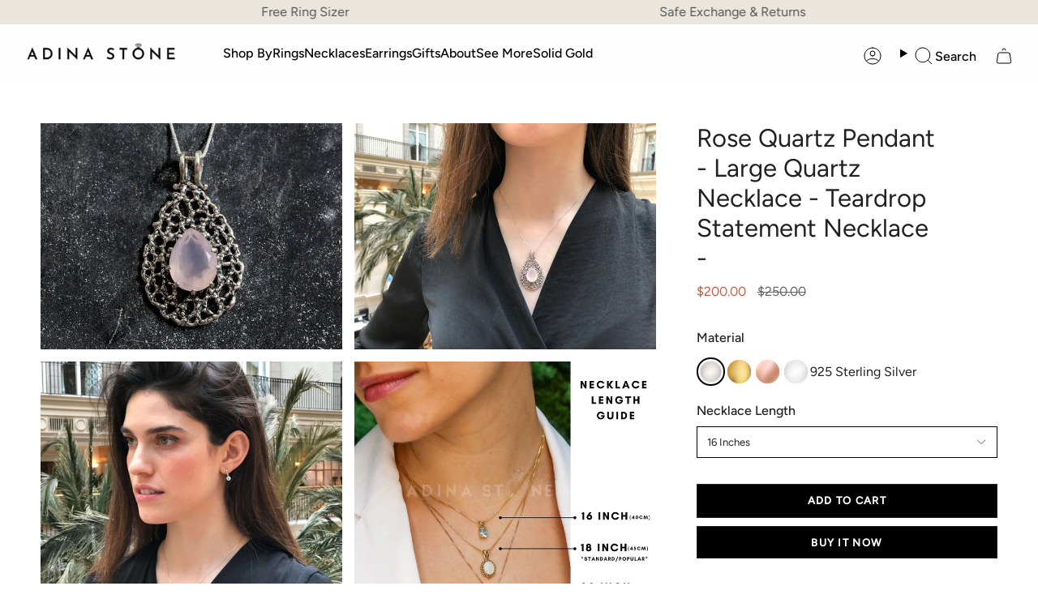

--- FILE ---
content_type: text/html; charset=utf-8
request_url: https://adina-stone.com/products/rose-quartz-pendant-natural-rose-quartz-tear-drop-pendant-pink-pendant-january-birthstone-vintage-pendants-silver-pendant-rose-quartz
body_size: 53766
content:
<!doctype html>
<html class="no-js no-touch supports-no-cookies" lang="en">
<head>
  <meta charset="UTF-8">
  <meta http-equiv="X-UA-Compatible" content="IE=edge">
  <meta name="viewport" content="width=device-width, initial-scale=1.0">
  <meta name="theme-color" content="#000000">
  <meta name="google-site-verification" content="15P1Vilgh66rsIYeT9pgMaYAPMQfnbh3mjc7CU2-Mg0" />
  <link rel="canonical" href="https://adina-stone.com/products/rose-quartz-pendant-natural-rose-quartz-tear-drop-pendant-pink-pendant-january-birthstone-vintage-pendants-silver-pendant-rose-quartz">
  <!-- ======================= Broadcast Theme V5.8.2 ========================= -->

  <link href="//adina-stone.com/cdn/shop/t/68/assets/theme.css?v=97197653626335476751764753948" as="style" rel="preload">
  <link href="//adina-stone.com/cdn/shop/t/68/assets/vendor.js?v=37228463622838409191728021124" as="script" rel="preload">
  <link href="//adina-stone.com/cdn/shop/t/68/assets/theme.js?v=112267385251188326391738055380" as="script" rel="preload">
<link href="//adina-stone.com/cdn/shop/t/68/assets/custom.css?v=149379159010207688461749448613" rel="stylesheet" type="text/css" media="all" />
  <meta name=“google-site-verification” content=“CCMhdIwXzWz4N_1BJgUgD9M2bnaro546T3mbbsq9kiM” />
  <meta name="google-site-verification" content="NPuxU9P0PegnrGEvrbcHWRdDiEOjxLIyWZI7sHyCIPU" />
    <link rel="icon" type="image/png" href="//adina-stone.com/cdn/shop/files/ring_logo_1.png?crop=center&height=32&v=1733910269&width=32">
    <meta property="og:image" content="//adina-stone.com/cdn/shop/files/ring_logo_1.png?crop=center&height=32&v=1733910269&width=32">
  

  <!-- Title and description ================================================ -->
  
  <title>
    
    Rose Quartz Pendant - Large Quartz Necklace - Teardrop Statement Neckl
    
    
    
      &ndash; Adina Stone Jewelry
    
  </title>

  
    <meta name="description" content="Rose Quartz Pendant set with a Natural Rose Quartz in a diamond cut &amp;amp; lovely natural pink color, at 16x12mm size (10 Cts) from Brazil.Solid 925 Sterling Silver - made to last.Click here for ☞ Matching RingClick here for ☞ Matching Earrings Details:• Natural Rose Quartz sourced from Brazil• Rose Quartz: 16x12mm, 10 ">
  
  <script src="//searchserverapi.com/widgets/shopify/init.js?a=1X6R6p5K3G"></script>
  <script src="https://ajax.googleapis.com/ajax/libs/jquery/3.6.4/jquery.min.js"></script>
<script src="https://cdnjs.cloudflare.com/ajax/libs/slick-carousel/1.8.1/slick.min.js"></script>
    <link rel="stylesheet" href="https://cdnjs.cloudflare.com/ajax/libs/slick-carousel/1.8.1/slick.min.css">
    <link rel="stylesheet" href="https://cdnjs.cloudflare.com/ajax/libs/slick-carousel/1.8.1/slick-theme.css">
<script>
 $( window ).on("load", function() {
  $('.product-slider').slick({
    dots: true, // Shows navigation dots
    slidesToShow: 1,
    slidesToScroll: 1,
    adaptiveHeight: true,
     infinite: false
  });
});
  
</script>
  <meta property="og:site_name" content="Adina Stone Jewelry">
<meta property="og:url" content="https://adina-stone.com/products/rose-quartz-pendant-natural-rose-quartz-tear-drop-pendant-pink-pendant-january-birthstone-vintage-pendants-silver-pendant-rose-quartz">
<meta property="og:title" content="Rose Quartz Pendant - Large Quartz Necklace - Teardrop Statement Neckl">
<meta property="og:type" content="product">
<meta property="og:description" content="Rose Quartz Pendant set with a Natural Rose Quartz in a diamond cut &amp;amp; lovely natural pink color, at 16x12mm size (10 Cts) from Brazil.Solid 925 Sterling Silver - made to last.Click here for ☞ Matching RingClick here for ☞ Matching Earrings Details:• Natural Rose Quartz sourced from Brazil• Rose Quartz: 16x12mm, 10 "><meta property="og:image" content="http://adina-stone.com/cdn/shop/files/52870-unknown-etsy-collection.jpg?v=1739904899">
  <meta property="og:image:secure_url" content="https://adina-stone.com/cdn/shop/files/52870-unknown-etsy-collection.jpg?v=1739904899">
  <meta property="og:image:width" content="2252">
  <meta property="og:image:height" content="1529"><meta property="og:price:amount" content="200.00">
  <meta property="og:price:currency" content="USD"><meta name="twitter:card" content="summary_large_image">
<meta name="twitter:title" content="Rose Quartz Pendant - Large Quartz Necklace - Teardrop Statement Neckl">
<meta name="twitter:description" content="Rose Quartz Pendant set with a Natural Rose Quartz in a diamond cut &amp;amp; lovely natural pink color, at 16x12mm size (10 Cts) from Brazil.Solid 925 Sterling Silver - made to last.Click here for ☞ Matching RingClick here for ☞ Matching Earrings Details:• Natural Rose Quartz sourced from Brazil• Rose Quartz: 16x12mm, 10 ">

  <!-- CSS ================================================================== -->
  <style data-shopify>
@font-face {
  font-family: Figtree;
  font-weight: 400;
  font-style: normal;
  font-display: swap;
  src: url("//adina-stone.com/cdn/fonts/figtree/figtree_n4.3c0838aba1701047e60be6a99a1b0a40ce9b8419.woff2") format("woff2"),
       url("//adina-stone.com/cdn/fonts/figtree/figtree_n4.c0575d1db21fc3821f17fd6617d3dee552312137.woff") format("woff");
}

    @font-face {
  font-family: Figtree;
  font-weight: 400;
  font-style: normal;
  font-display: swap;
  src: url("//adina-stone.com/cdn/fonts/figtree/figtree_n4.3c0838aba1701047e60be6a99a1b0a40ce9b8419.woff2") format("woff2"),
       url("//adina-stone.com/cdn/fonts/figtree/figtree_n4.c0575d1db21fc3821f17fd6617d3dee552312137.woff") format("woff");
}

    @font-face {
  font-family: Figtree;
  font-weight: 400;
  font-style: normal;
  font-display: swap;
  src: url("//adina-stone.com/cdn/fonts/figtree/figtree_n4.3c0838aba1701047e60be6a99a1b0a40ce9b8419.woff2") format("woff2"),
       url("//adina-stone.com/cdn/fonts/figtree/figtree_n4.c0575d1db21fc3821f17fd6617d3dee552312137.woff") format("woff");
}


    
      @font-face {
  font-family: Figtree;
  font-weight: 500;
  font-style: normal;
  font-display: swap;
  src: url("//adina-stone.com/cdn/fonts/figtree/figtree_n5.3b6b7df38aa5986536945796e1f947445832047c.woff2") format("woff2"),
       url("//adina-stone.com/cdn/fonts/figtree/figtree_n5.f26bf6dcae278b0ed902605f6605fa3338e81dab.woff") format("woff");
}

    

    
      @font-face {
  font-family: Figtree;
  font-weight: 500;
  font-style: normal;
  font-display: swap;
  src: url("//adina-stone.com/cdn/fonts/figtree/figtree_n5.3b6b7df38aa5986536945796e1f947445832047c.woff2") format("woff2"),
       url("//adina-stone.com/cdn/fonts/figtree/figtree_n5.f26bf6dcae278b0ed902605f6605fa3338e81dab.woff") format("woff");
}

    

    
    

    
      @font-face {
  font-family: Figtree;
  font-weight: 400;
  font-style: italic;
  font-display: swap;
  src: url("//adina-stone.com/cdn/fonts/figtree/figtree_i4.89f7a4275c064845c304a4cf8a4a586060656db2.woff2") format("woff2"),
       url("//adina-stone.com/cdn/fonts/figtree/figtree_i4.6f955aaaafc55a22ffc1f32ecf3756859a5ad3e2.woff") format("woff");
}

    

    
      @font-face {
  font-family: Figtree;
  font-weight: 500;
  font-style: italic;
  font-display: swap;
  src: url("//adina-stone.com/cdn/fonts/figtree/figtree_i5.969396f679a62854cf82dbf67acc5721e41351f0.woff2") format("woff2"),
       url("//adina-stone.com/cdn/fonts/figtree/figtree_i5.93bc1cad6c73ca9815f9777c49176dfc9d2890dd.woff") format("woff");
}

    
  </style>

  
<style data-shopify>

:root {--scrollbar-width: 0px;





--COLOR-VIDEO-BG: #f2f2f2;
--COLOR-BG-BRIGHTER: #f2f2f2;--COLOR-BG: #ffffff;--COLOR-BG-ALPHA-25: rgba(255, 255, 255, 0.25);
--COLOR-BG-TRANSPARENT: rgba(255, 255, 255, 0);
--COLOR-BG-SECONDARY: #F7F9FA;
--COLOR-BG-SECONDARY-LIGHTEN: #ffffff;
--COLOR-BG-RGB: 255, 255, 255;

--COLOR-TEXT-DARK: #000000;
--COLOR-TEXT: #212121;
--COLOR-TEXT-LIGHT: #646464;


/* === Opacity shades of grey ===*/
--COLOR-A5:  rgba(33, 33, 33, 0.05);
--COLOR-A10: rgba(33, 33, 33, 0.1);
--COLOR-A15: rgba(33, 33, 33, 0.15);
--COLOR-A20: rgba(33, 33, 33, 0.2);
--COLOR-A25: rgba(33, 33, 33, 0.25);
--COLOR-A30: rgba(33, 33, 33, 0.3);
--COLOR-A35: rgba(33, 33, 33, 0.35);
--COLOR-A40: rgba(33, 33, 33, 0.4);
--COLOR-A45: rgba(33, 33, 33, 0.45);
--COLOR-A50: rgba(33, 33, 33, 0.5);
--COLOR-A55: rgba(33, 33, 33, 0.55);
--COLOR-A60: rgba(33, 33, 33, 0.6);
--COLOR-A65: rgba(33, 33, 33, 0.65);
--COLOR-A70: rgba(33, 33, 33, 0.7);
--COLOR-A75: rgba(33, 33, 33, 0.75);
--COLOR-A80: rgba(33, 33, 33, 0.8);
--COLOR-A85: rgba(33, 33, 33, 0.85);
--COLOR-A90: rgba(33, 33, 33, 0.9);
--COLOR-A95: rgba(33, 33, 33, 0.95);

--COLOR-BORDER: rgb(240, 240, 240);
--COLOR-BORDER-LIGHT: #f6f6f6;
--COLOR-BORDER-HAIRLINE: #f7f7f7;
--COLOR-BORDER-DARK: #bdbdbd;/* === Bright color ===*/
--COLOR-PRIMARY: #000000;
--COLOR-PRIMARY-HOVER: #000000;
--COLOR-PRIMARY-FADE: rgba(0, 0, 0, 0.05);
--COLOR-PRIMARY-FADE-HOVER: rgba(0, 0, 0, 0.1);
--COLOR-PRIMARY-LIGHT: #4d4d4d;--COLOR-PRIMARY-OPPOSITE: #ffffff;



/* === link Color ===*/
--COLOR-LINK: #212121;
--COLOR-LINK-HOVER: rgba(33, 33, 33, 0.7);
--COLOR-LINK-FADE: rgba(33, 33, 33, 0.05);
--COLOR-LINK-FADE-HOVER: rgba(33, 33, 33, 0.1);--COLOR-LINK-OPPOSITE: #ffffff;


/* === Product grid sale tags ===*/
--COLOR-SALE-BG: #f9dee5;
--COLOR-SALE-TEXT: #af7b88;

/* === Product grid badges ===*/
--COLOR-BADGE-BG: #ffffff;
--COLOR-BADGE-TEXT: #212121;

/* === Product sale color ===*/
--COLOR-SALE: #c85c42;

/* === Gray background on Product grid items ===*/--filter-bg: 1.0;/* === Helper colors for form error states ===*/
--COLOR-ERROR: #721C24;
--COLOR-ERROR-BG: #F8D7DA;
--COLOR-ERROR-BORDER: #F5C6CB;



  --RADIUS: 0px;
  --RADIUS-SELECT: 0px;

--COLOR-HEADER-BG: #ffffff;--COLOR-HEADER-BG-TRANSPARENT: rgba(255, 255, 255, 0);
--COLOR-HEADER-LINK: #000000;
--COLOR-HEADER-LINK-HOVER: rgba(0, 0, 0, 0.7);

--COLOR-MENU-BG: #fefefe;
--COLOR-MENU-LINK: #000000;
--COLOR-MENU-LINK-HOVER: rgba(0, 0, 0, 0.7);
--COLOR-SUBMENU-BG: #ffffff;
--COLOR-SUBMENU-LINK: #212121;
--COLOR-SUBMENU-LINK-HOVER: rgba(33, 33, 33, 0.7);
--COLOR-SUBMENU-TEXT-LIGHT: #646464;
--COLOR-MENU-TRANSPARENT: #ffffff;
--COLOR-MENU-TRANSPARENT-HOVER: rgba(255, 255, 255, 0.7);--COLOR-FOOTER-BG: #eae6dd;
--COLOR-FOOTER-BG-HAIRLINE: #e4dfd4;
--COLOR-FOOTER-TEXT: #212121;
--COLOR-FOOTER-TEXT-A35: rgba(33, 33, 33, 0.35);
--COLOR-FOOTER-TEXT-A75: rgba(33, 33, 33, 0.75);
--COLOR-FOOTER-LINK: #212121;
--COLOR-FOOTER-LINK-HOVER: rgba(33, 33, 33, 0.7);
--COLOR-FOOTER-BORDER: #212121;

--TRANSPARENT: rgba(255, 255, 255, 0);

/* === Default overlay opacity ===*/
--overlay-opacity: 0;
--underlay-opacity: 1;
--underlay-bg: rgba(0,0,0,0.4);

/* === Custom Cursor ===*/
--ICON-ZOOM-IN: url( "//adina-stone.com/cdn/shop/t/68/assets/icon-zoom-in.svg?v=182473373117644429561728021124" );
--ICON-ZOOM-OUT: url( "//adina-stone.com/cdn/shop/t/68/assets/icon-zoom-out.svg?v=101497157853986683871728021124" );

/* === Custom Icons ===*/


  
  --ICON-ADD-BAG: url( "//adina-stone.com/cdn/shop/t/68/assets/icon-add-bag.svg?v=23763382405227654651728021124" );
  --ICON-ADD-CART: url( "//adina-stone.com/cdn/shop/t/68/assets/icon-add-cart.svg?v=3962293684743587821728021124" );
  --ICON-ARROW-LEFT: url( "//adina-stone.com/cdn/shop/t/68/assets/icon-arrow-left.svg?v=136066145774695772731728021124" );
  --ICON-ARROW-RIGHT: url( "//adina-stone.com/cdn/shop/t/68/assets/icon-arrow-right.svg?v=150928298113663093401728021124" );
  --ICON-SELECT: url("//adina-stone.com/cdn/shop/t/68/assets/icon-select.svg?v=150573211567947701091728021124");


--PRODUCT-GRID-ASPECT-RATIO: 100%;

/* === Typography ===*/
--FONT-WEIGHT-BODY: 400;
--FONT-WEIGHT-BODY-BOLD: 500;

--FONT-STACK-BODY: Figtree, sans-serif;
--FONT-STYLE-BODY: normal;
--FONT-STYLE-BODY-ITALIC: italic;
--FONT-ADJUST-BODY: 1.0;

--LETTER-SPACING-BODY: 0.0em;

--FONT-WEIGHT-HEADING: 400;
--FONT-WEIGHT-HEADING-BOLD: 500;

--FONT-UPPERCASE-HEADING: none;
--LETTER-SPACING-HEADING: 0.0em;

--FONT-STACK-HEADING: Figtree, sans-serif;
--FONT-STYLE-HEADING: normal;
--FONT-STYLE-HEADING-ITALIC: italic;
--FONT-ADJUST-HEADING: 1.15;

--FONT-WEIGHT-SUBHEADING: 400;
--FONT-WEIGHT-SUBHEADING-BOLD: 500;

--FONT-STACK-SUBHEADING: Figtree, sans-serif;
--FONT-STYLE-SUBHEADING: normal;
--FONT-STYLE-SUBHEADING-ITALIC: italic;
--FONT-ADJUST-SUBHEADING: 1.0;

--FONT-UPPERCASE-SUBHEADING: uppercase;
--LETTER-SPACING-SUBHEADING: 0.1em;

--FONT-STACK-NAV: Figtree, sans-serif;
--FONT-STYLE-NAV: normal;
--FONT-STYLE-NAV-ITALIC: italic;
--FONT-ADJUST-NAV: 1.0;

--FONT-WEIGHT-NAV: 400;
--FONT-WEIGHT-NAV-BOLD: 500;

--LETTER-SPACING-NAV: 0.0em;

--FONT-SIZE-BASE: 1.0rem;
--FONT-SIZE-BASE-PERCENT: 1.0;

/* === Parallax ===*/
--PARALLAX-STRENGTH-MIN: 120.0%;
--PARALLAX-STRENGTH-MAX: 130.0%;--COLUMNS: 4;
--COLUMNS-MEDIUM: 3;
--COLUMNS-SMALL: 2;
--COLUMNS-MOBILE: 1;--LAYOUT-OUTER: 50px;
  --LAYOUT-GUTTER: 32px;
  --LAYOUT-OUTER-MEDIUM: 30px;
  --LAYOUT-GUTTER-MEDIUM: 22px;
  --LAYOUT-OUTER-SMALL: 16px;
  --LAYOUT-GUTTER-SMALL: 16px;--base-animation-delay: 0ms;
--line-height-normal: 1.375; /* Equals to line-height: normal; */--SIDEBAR-WIDTH: 288px;
  --SIDEBAR-WIDTH-MEDIUM: 258px;--DRAWER-WIDTH: 380px;--ICON-STROKE-WIDTH: 1px;/* === Button General ===*/
--BTN-FONT-STACK: Figtree, sans-serif;
--BTN-FONT-WEIGHT: 400;
--BTN-FONT-STYLE: normal;
--BTN-FONT-SIZE: 13px;

--BTN-LETTER-SPACING: 0.1em;
--BTN-UPPERCASE: uppercase;
--BTN-TEXT-ARROW-OFFSET: -1px;

/* === Button Primary ===*/
--BTN-PRIMARY-BORDER-COLOR: #212121;
--BTN-PRIMARY-BG-COLOR: #212121;
--BTN-PRIMARY-TEXT-COLOR: #ffffff;


  --BTN-PRIMARY-BG-COLOR-BRIGHTER: #3b3b3b;


/* === Button Secondary ===*/
--BTN-SECONDARY-BORDER-COLOR: #ab8c52;
--BTN-SECONDARY-BG-COLOR: #ab8c52;
--BTN-SECONDARY-TEXT-COLOR: #ffffff;


  --BTN-SECONDARY-BG-COLOR-BRIGHTER: #9a7e4a;


/* === Button White ===*/
--TEXT-BTN-BORDER-WHITE: #fff;
--TEXT-BTN-BG-WHITE: #fff;
--TEXT-BTN-WHITE: #000;
--TEXT-BTN-BG-WHITE-BRIGHTER: #f2f2f2;

/* === Button Black ===*/
--TEXT-BTN-BG-BLACK: #000;
--TEXT-BTN-BORDER-BLACK: #000;
--TEXT-BTN-BLACK: #fff;
--TEXT-BTN-BG-BLACK-BRIGHTER: #1a1a1a;

/* === Default Cart Gradient ===*/

--FREE-SHIPPING-GRADIENT: linear-gradient(to right, var(--COLOR-PRIMARY-LIGHT) 0%, var(--COLOR-PRIMARY) 100%);

/* === Swatch Size ===*/
--swatch-size-filters: calc(1.15rem * var(--FONT-ADJUST-BODY));
--swatch-size-product: calc(2.2rem * var(--FONT-ADJUST-BODY));
}

/* === Backdrop ===*/
::backdrop {
  --underlay-opacity: 1;
  --underlay-bg: rgba(0,0,0,0.4);
}
</style>


  <link href="//adina-stone.com/cdn/shop/t/68/assets/theme.css?v=97197653626335476751764753948" rel="stylesheet" type="text/css" media="all" />
<link href="//adina-stone.com/cdn/shop/t/68/assets/swatches.css?v=157844926215047500451728021124" as="style" rel="preload">
    <link href="//adina-stone.com/cdn/shop/t/68/assets/swatches.css?v=157844926215047500451728021124" rel="stylesheet" type="text/css" media="all" />
<style data-shopify>.swatches {
    --black: #000000;--white: #fafafa;--blank: url(//adina-stone.com/cdn/shop/files/blank_small.png?v=54632);
  }</style>
<script>
    if (window.navigator.userAgent.indexOf('MSIE ') > 0 || window.navigator.userAgent.indexOf('Trident/') > 0) {
      document.documentElement.className = document.documentElement.className + ' ie';

      var scripts = document.getElementsByTagName('script')[0];
      var polyfill = document.createElement("script");
      polyfill.defer = true;
      polyfill.src = "//adina-stone.com/cdn/shop/t/68/assets/ie11.js?v=144489047535103983231728021124";

      scripts.parentNode.insertBefore(polyfill, scripts);
    } else {
      document.documentElement.className = document.documentElement.className.replace('no-js', 'js');
    }

    document.documentElement.style.setProperty('--scrollbar-width', `${getScrollbarWidth()}px`);

    function getScrollbarWidth() {
      // Creating invisible container
      const outer = document.createElement('div');
      outer.style.visibility = 'hidden';
      outer.style.overflow = 'scroll'; // forcing scrollbar to appear
      outer.style.msOverflowStyle = 'scrollbar'; // needed for WinJS apps
      document.documentElement.appendChild(outer);

      // Creating inner element and placing it in the container
      const inner = document.createElement('div');
      outer.appendChild(inner);

      // Calculating difference between container's full width and the child width
      const scrollbarWidth = outer.offsetWidth - inner.offsetWidth;

      // Removing temporary elements from the DOM
      outer.parentNode.removeChild(outer);

      return scrollbarWidth;
    }

    let root = '/';
    if (root[root.length - 1] !== '/') {
      root = root + '/';
    }

    window.theme = {
      routes: {
        root: root,
        cart_url: '/cart',
        cart_add_url: '/cart/add',
        cart_change_url: '/cart/change',
        product_recommendations_url: '/recommendations/products',
        predictive_search_url: '/search/suggest',
        addresses_url: '/account/addresses'
      },
      assets: {
        photoswipe: '//adina-stone.com/cdn/shop/t/68/assets/photoswipe.js?v=162613001030112971491728021124',
        smoothscroll: '//adina-stone.com/cdn/shop/t/68/assets/smoothscroll.js?v=37906625415260927261728021124',
      },
      strings: {
        addToCart: "Add to Cart",
        cartAcceptanceError: "You must accept our terms and conditions.",
        soldOut: "Sold Out",
        from: "From",
        preOrder: "Pre-order",
        sale: "Sale",
        subscription: "Subscription",
        unavailable: "Unavailable",
        unitPrice: "Unit price",
        unitPriceSeparator: "per",
        shippingCalcSubmitButton: "Calculate shipping",
        shippingCalcSubmitButtonDisabled: "Calculating...",
        selectValue: "Select value",
        selectColor: "Select color",
        oneColor: "color",
        otherColor: "colors",
        upsellAddToCart: "Add",
        free: "Free",
        swatchesColor: "Color, Colour",
        sku: "SKU",
      },
      settings: {
        cartType: "drawer",
        customerLoggedIn: null ? true : false,
        enableQuickAdd: true,
        enableAnimations: true,
        variantOnSale: true,
        collectionSwatchStyle: "text-slider",
        swatchesType: "theme"
      },
      sliderArrows: {
        prev: '<button type="button" class="slider__button slider__button--prev" data-button-arrow data-button-prev>' + "Previous" + '</button>',
        next: '<button type="button" class="slider__button slider__button--next" data-button-arrow data-button-next>' + "Next" + '</button>',
      },
      moneyFormat: false ? "${{amount}} USD" : "${{amount}}",
      moneyWithoutCurrencyFormat: "${{amount}}",
      moneyWithCurrencyFormat: "${{amount}} USD",
      subtotal: 0,
      info: {
        name: 'broadcast'
      },
      version: '5.8.2'
    };

    let windowInnerHeight = window.innerHeight;
    document.documentElement.style.setProperty('--full-height', `${windowInnerHeight}px`);
    document.documentElement.style.setProperty('--three-quarters', `${windowInnerHeight * 0.75}px`);
    document.documentElement.style.setProperty('--two-thirds', `${windowInnerHeight * 0.66}px`);
    document.documentElement.style.setProperty('--one-half', `${windowInnerHeight * 0.5}px`);
    document.documentElement.style.setProperty('--one-third', `${windowInnerHeight * 0.33}px`);
    document.documentElement.style.setProperty('--one-fifth', `${windowInnerHeight * 0.2}px`);
  </script>

  

  <!-- Theme Javascript ============================================================== -->
  <script src="//adina-stone.com/cdn/shop/t/68/assets/vendor.js?v=37228463622838409191728021124" defer="defer"></script>
  <script src="//adina-stone.com/cdn/shop/t/68/assets/theme.js?v=112267385251188326391738055380" defer="defer"></script><!-- TrustBox script -->
<script type="text/javascript" src="//widget.trustpilot.com/bootstrap/v5/tp.widget.bootstrap.min.js" async></script>
<!-- End TrustBox script --><!-- Shopify app scripts =========================================================== -->

  <script>window.performance && window.performance.mark && window.performance.mark('shopify.content_for_header.start');</script><meta name="facebook-domain-verification" content="kq15tjcblbyu87194orcijvwtgm33e">
<meta name="google-site-verification" content="OcQrtRozfbkrpvsL8m1o_E2q5efywwnqPVat3ntMNZM">
<meta name="facebook-domain-verification" content="0aau3a0j69ql4p2cvk7wgvxmc78jzm">
<meta id="shopify-digital-wallet" name="shopify-digital-wallet" content="/2536833090/digital_wallets/dialog">
<meta name="shopify-checkout-api-token" content="5f1765b5096d302641ff48b205a41f0f">
<meta id="in-context-paypal-metadata" data-shop-id="2536833090" data-venmo-supported="false" data-environment="production" data-locale="en_US" data-paypal-v4="true" data-currency="USD">
<link rel="alternate" type="application/json+oembed" href="https://adina-stone.com/products/rose-quartz-pendant-natural-rose-quartz-tear-drop-pendant-pink-pendant-january-birthstone-vintage-pendants-silver-pendant-rose-quartz.oembed">
<script async="async" src="/checkouts/internal/preloads.js?locale=en-US"></script>
<link rel="preconnect" href="https://shop.app" crossorigin="anonymous">
<script async="async" src="https://shop.app/checkouts/internal/preloads.js?locale=en-US&shop_id=2536833090" crossorigin="anonymous"></script>
<script id="apple-pay-shop-capabilities" type="application/json">{"shopId":2536833090,"countryCode":"GB","currencyCode":"USD","merchantCapabilities":["supports3DS"],"merchantId":"gid:\/\/shopify\/Shop\/2536833090","merchantName":"Adina Stone Jewelry","requiredBillingContactFields":["postalAddress","email"],"requiredShippingContactFields":["postalAddress","email"],"shippingType":"shipping","supportedNetworks":["visa","maestro","masterCard","amex","discover","elo"],"total":{"type":"pending","label":"Adina Stone Jewelry","amount":"1.00"},"shopifyPaymentsEnabled":true,"supportsSubscriptions":true}</script>
<script id="shopify-features" type="application/json">{"accessToken":"5f1765b5096d302641ff48b205a41f0f","betas":["rich-media-storefront-analytics"],"domain":"adina-stone.com","predictiveSearch":true,"shopId":2536833090,"locale":"en"}</script>
<script>var Shopify = Shopify || {};
Shopify.shop = "adina-stone-jewelry.myshopify.com";
Shopify.locale = "en";
Shopify.currency = {"active":"USD","rate":"1.393932"};
Shopify.country = "US";
Shopify.theme = {"name":"Adina stone live","id":128987922498,"schema_name":"Broadcast","schema_version":"5.8.2","theme_store_id":null,"role":"main"};
Shopify.theme.handle = "null";
Shopify.theme.style = {"id":null,"handle":null};
Shopify.cdnHost = "adina-stone.com/cdn";
Shopify.routes = Shopify.routes || {};
Shopify.routes.root = "/";</script>
<script type="module">!function(o){(o.Shopify=o.Shopify||{}).modules=!0}(window);</script>
<script>!function(o){function n(){var o=[];function n(){o.push(Array.prototype.slice.apply(arguments))}return n.q=o,n}var t=o.Shopify=o.Shopify||{};t.loadFeatures=n(),t.autoloadFeatures=n()}(window);</script>
<script>
  window.ShopifyPay = window.ShopifyPay || {};
  window.ShopifyPay.apiHost = "shop.app\/pay";
  window.ShopifyPay.redirectState = null;
</script>
<script id="shop-js-analytics" type="application/json">{"pageType":"product"}</script>
<script defer="defer" async type="module" src="//adina-stone.com/cdn/shopifycloud/shop-js/modules/v2/client.init-shop-cart-sync_BT-GjEfc.en.esm.js"></script>
<script defer="defer" async type="module" src="//adina-stone.com/cdn/shopifycloud/shop-js/modules/v2/chunk.common_D58fp_Oc.esm.js"></script>
<script defer="defer" async type="module" src="//adina-stone.com/cdn/shopifycloud/shop-js/modules/v2/chunk.modal_xMitdFEc.esm.js"></script>
<script type="module">
  await import("//adina-stone.com/cdn/shopifycloud/shop-js/modules/v2/client.init-shop-cart-sync_BT-GjEfc.en.esm.js");
await import("//adina-stone.com/cdn/shopifycloud/shop-js/modules/v2/chunk.common_D58fp_Oc.esm.js");
await import("//adina-stone.com/cdn/shopifycloud/shop-js/modules/v2/chunk.modal_xMitdFEc.esm.js");

  window.Shopify.SignInWithShop?.initShopCartSync?.({"fedCMEnabled":true,"windoidEnabled":true});

</script>
<script>
  window.Shopify = window.Shopify || {};
  if (!window.Shopify.featureAssets) window.Shopify.featureAssets = {};
  window.Shopify.featureAssets['shop-js'] = {"shop-cart-sync":["modules/v2/client.shop-cart-sync_DZOKe7Ll.en.esm.js","modules/v2/chunk.common_D58fp_Oc.esm.js","modules/v2/chunk.modal_xMitdFEc.esm.js"],"init-fed-cm":["modules/v2/client.init-fed-cm_B6oLuCjv.en.esm.js","modules/v2/chunk.common_D58fp_Oc.esm.js","modules/v2/chunk.modal_xMitdFEc.esm.js"],"shop-cash-offers":["modules/v2/client.shop-cash-offers_D2sdYoxE.en.esm.js","modules/v2/chunk.common_D58fp_Oc.esm.js","modules/v2/chunk.modal_xMitdFEc.esm.js"],"shop-login-button":["modules/v2/client.shop-login-button_QeVjl5Y3.en.esm.js","modules/v2/chunk.common_D58fp_Oc.esm.js","modules/v2/chunk.modal_xMitdFEc.esm.js"],"pay-button":["modules/v2/client.pay-button_DXTOsIq6.en.esm.js","modules/v2/chunk.common_D58fp_Oc.esm.js","modules/v2/chunk.modal_xMitdFEc.esm.js"],"shop-button":["modules/v2/client.shop-button_DQZHx9pm.en.esm.js","modules/v2/chunk.common_D58fp_Oc.esm.js","modules/v2/chunk.modal_xMitdFEc.esm.js"],"avatar":["modules/v2/client.avatar_BTnouDA3.en.esm.js"],"init-windoid":["modules/v2/client.init-windoid_CR1B-cfM.en.esm.js","modules/v2/chunk.common_D58fp_Oc.esm.js","modules/v2/chunk.modal_xMitdFEc.esm.js"],"init-shop-for-new-customer-accounts":["modules/v2/client.init-shop-for-new-customer-accounts_C_vY_xzh.en.esm.js","modules/v2/client.shop-login-button_QeVjl5Y3.en.esm.js","modules/v2/chunk.common_D58fp_Oc.esm.js","modules/v2/chunk.modal_xMitdFEc.esm.js"],"init-shop-email-lookup-coordinator":["modules/v2/client.init-shop-email-lookup-coordinator_BI7n9ZSv.en.esm.js","modules/v2/chunk.common_D58fp_Oc.esm.js","modules/v2/chunk.modal_xMitdFEc.esm.js"],"init-shop-cart-sync":["modules/v2/client.init-shop-cart-sync_BT-GjEfc.en.esm.js","modules/v2/chunk.common_D58fp_Oc.esm.js","modules/v2/chunk.modal_xMitdFEc.esm.js"],"shop-toast-manager":["modules/v2/client.shop-toast-manager_DiYdP3xc.en.esm.js","modules/v2/chunk.common_D58fp_Oc.esm.js","modules/v2/chunk.modal_xMitdFEc.esm.js"],"init-customer-accounts":["modules/v2/client.init-customer-accounts_D9ZNqS-Q.en.esm.js","modules/v2/client.shop-login-button_QeVjl5Y3.en.esm.js","modules/v2/chunk.common_D58fp_Oc.esm.js","modules/v2/chunk.modal_xMitdFEc.esm.js"],"init-customer-accounts-sign-up":["modules/v2/client.init-customer-accounts-sign-up_iGw4briv.en.esm.js","modules/v2/client.shop-login-button_QeVjl5Y3.en.esm.js","modules/v2/chunk.common_D58fp_Oc.esm.js","modules/v2/chunk.modal_xMitdFEc.esm.js"],"shop-follow-button":["modules/v2/client.shop-follow-button_CqMgW2wH.en.esm.js","modules/v2/chunk.common_D58fp_Oc.esm.js","modules/v2/chunk.modal_xMitdFEc.esm.js"],"checkout-modal":["modules/v2/client.checkout-modal_xHeaAweL.en.esm.js","modules/v2/chunk.common_D58fp_Oc.esm.js","modules/v2/chunk.modal_xMitdFEc.esm.js"],"shop-login":["modules/v2/client.shop-login_D91U-Q7h.en.esm.js","modules/v2/chunk.common_D58fp_Oc.esm.js","modules/v2/chunk.modal_xMitdFEc.esm.js"],"lead-capture":["modules/v2/client.lead-capture_BJmE1dJe.en.esm.js","modules/v2/chunk.common_D58fp_Oc.esm.js","modules/v2/chunk.modal_xMitdFEc.esm.js"],"payment-terms":["modules/v2/client.payment-terms_Ci9AEqFq.en.esm.js","modules/v2/chunk.common_D58fp_Oc.esm.js","modules/v2/chunk.modal_xMitdFEc.esm.js"]};
</script>
<script>(function() {
  var isLoaded = false;
  function asyncLoad() {
    if (isLoaded) return;
    isLoaded = true;
    var urls = ["\/\/code.tidio.co\/dzohsweeykaugfma2xbcdrnq7w0ndk2k.js?shop=adina-stone-jewelry.myshopify.com","\/\/d1liekpayvooaz.cloudfront.net\/apps\/customizery\/customizery.js?shop=adina-stone-jewelry.myshopify.com","https:\/\/tools.luckyorange.com\/core\/lo.js?site-id=72e5125a\u0026shop=adina-stone-jewelry.myshopify.com","https:\/\/cdn-loyalty.yotpo.com\/loader\/68XkwEN8N3EAYfYz3XCpzA.js?shop=adina-stone-jewelry.myshopify.com","https:\/\/ecommplugins-scripts.trustpilot.com\/v2.1\/js\/header.min.js?settings=eyJrZXkiOiI2VUd1dFFyNlNEYkxRNnBJIiwicyI6Im5vbmUifQ==\u0026v=2.5\u0026shop=adina-stone-jewelry.myshopify.com","https:\/\/ecommplugins-trustboxsettings.trustpilot.com\/adina-stone-jewelry.myshopify.com.js?settings=1695645897494\u0026shop=adina-stone-jewelry.myshopify.com","https:\/\/searchanise-ef84.kxcdn.com\/widgets\/shopify\/init.js?a=1X6R6p5K3G\u0026shop=adina-stone-jewelry.myshopify.com"];
    for (var i = 0; i < urls.length; i++) {
      var s = document.createElement('script');
      s.type = 'text/javascript';
      s.async = true;
      s.src = urls[i];
      var x = document.getElementsByTagName('script')[0];
      x.parentNode.insertBefore(s, x);
    }
  };
  if(window.attachEvent) {
    window.attachEvent('onload', asyncLoad);
  } else {
    window.addEventListener('load', asyncLoad, false);
  }
})();</script>
<script id="__st">var __st={"a":2536833090,"offset":0,"reqid":"93162ba4-1dfc-4a26-9743-c3fd09358a74-1769380213","pageurl":"adina-stone.com\/products\/rose-quartz-pendant-natural-rose-quartz-tear-drop-pendant-pink-pendant-january-birthstone-vintage-pendants-silver-pendant-rose-quartz","u":"caf335f8d438","p":"product","rtyp":"product","rid":1692196405314};</script>
<script>window.ShopifyPaypalV4VisibilityTracking = true;</script>
<script id="captcha-bootstrap">!function(){'use strict';const t='contact',e='account',n='new_comment',o=[[t,t],['blogs',n],['comments',n],[t,'customer']],c=[[e,'customer_login'],[e,'guest_login'],[e,'recover_customer_password'],[e,'create_customer']],r=t=>t.map((([t,e])=>`form[action*='/${t}']:not([data-nocaptcha='true']) input[name='form_type'][value='${e}']`)).join(','),a=t=>()=>t?[...document.querySelectorAll(t)].map((t=>t.form)):[];function s(){const t=[...o],e=r(t);return a(e)}const i='password',u='form_key',d=['recaptcha-v3-token','g-recaptcha-response','h-captcha-response',i],f=()=>{try{return window.sessionStorage}catch{return}},m='__shopify_v',_=t=>t.elements[u];function p(t,e,n=!1){try{const o=window.sessionStorage,c=JSON.parse(o.getItem(e)),{data:r}=function(t){const{data:e,action:n}=t;return t[m]||n?{data:e,action:n}:{data:t,action:n}}(c);for(const[e,n]of Object.entries(r))t.elements[e]&&(t.elements[e].value=n);n&&o.removeItem(e)}catch(o){console.error('form repopulation failed',{error:o})}}const l='form_type',E='cptcha';function T(t){t.dataset[E]=!0}const w=window,h=w.document,L='Shopify',v='ce_forms',y='captcha';let A=!1;((t,e)=>{const n=(g='f06e6c50-85a8-45c8-87d0-21a2b65856fe',I='https://cdn.shopify.com/shopifycloud/storefront-forms-hcaptcha/ce_storefront_forms_captcha_hcaptcha.v1.5.2.iife.js',D={infoText:'Protected by hCaptcha',privacyText:'Privacy',termsText:'Terms'},(t,e,n)=>{const o=w[L][v],c=o.bindForm;if(c)return c(t,g,e,D).then(n);var r;o.q.push([[t,g,e,D],n]),r=I,A||(h.body.append(Object.assign(h.createElement('script'),{id:'captcha-provider',async:!0,src:r})),A=!0)});var g,I,D;w[L]=w[L]||{},w[L][v]=w[L][v]||{},w[L][v].q=[],w[L][y]=w[L][y]||{},w[L][y].protect=function(t,e){n(t,void 0,e),T(t)},Object.freeze(w[L][y]),function(t,e,n,w,h,L){const[v,y,A,g]=function(t,e,n){const i=e?o:[],u=t?c:[],d=[...i,...u],f=r(d),m=r(i),_=r(d.filter((([t,e])=>n.includes(e))));return[a(f),a(m),a(_),s()]}(w,h,L),I=t=>{const e=t.target;return e instanceof HTMLFormElement?e:e&&e.form},D=t=>v().includes(t);t.addEventListener('submit',(t=>{const e=I(t);if(!e)return;const n=D(e)&&!e.dataset.hcaptchaBound&&!e.dataset.recaptchaBound,o=_(e),c=g().includes(e)&&(!o||!o.value);(n||c)&&t.preventDefault(),c&&!n&&(function(t){try{if(!f())return;!function(t){const e=f();if(!e)return;const n=_(t);if(!n)return;const o=n.value;o&&e.removeItem(o)}(t);const e=Array.from(Array(32),(()=>Math.random().toString(36)[2])).join('');!function(t,e){_(t)||t.append(Object.assign(document.createElement('input'),{type:'hidden',name:u})),t.elements[u].value=e}(t,e),function(t,e){const n=f();if(!n)return;const o=[...t.querySelectorAll(`input[type='${i}']`)].map((({name:t})=>t)),c=[...d,...o],r={};for(const[a,s]of new FormData(t).entries())c.includes(a)||(r[a]=s);n.setItem(e,JSON.stringify({[m]:1,action:t.action,data:r}))}(t,e)}catch(e){console.error('failed to persist form',e)}}(e),e.submit())}));const S=(t,e)=>{t&&!t.dataset[E]&&(n(t,e.some((e=>e===t))),T(t))};for(const o of['focusin','change'])t.addEventListener(o,(t=>{const e=I(t);D(e)&&S(e,y())}));const B=e.get('form_key'),M=e.get(l),P=B&&M;t.addEventListener('DOMContentLoaded',(()=>{const t=y();if(P)for(const e of t)e.elements[l].value===M&&p(e,B);[...new Set([...A(),...v().filter((t=>'true'===t.dataset.shopifyCaptcha))])].forEach((e=>S(e,t)))}))}(h,new URLSearchParams(w.location.search),n,t,e,['guest_login'])})(!0,!0)}();</script>
<script integrity="sha256-4kQ18oKyAcykRKYeNunJcIwy7WH5gtpwJnB7kiuLZ1E=" data-source-attribution="shopify.loadfeatures" defer="defer" src="//adina-stone.com/cdn/shopifycloud/storefront/assets/storefront/load_feature-a0a9edcb.js" crossorigin="anonymous"></script>
<script crossorigin="anonymous" defer="defer" src="//adina-stone.com/cdn/shopifycloud/storefront/assets/shopify_pay/storefront-65b4c6d7.js?v=20250812"></script>
<script data-source-attribution="shopify.dynamic_checkout.dynamic.init">var Shopify=Shopify||{};Shopify.PaymentButton=Shopify.PaymentButton||{isStorefrontPortableWallets:!0,init:function(){window.Shopify.PaymentButton.init=function(){};var t=document.createElement("script");t.src="https://adina-stone.com/cdn/shopifycloud/portable-wallets/latest/portable-wallets.en.js",t.type="module",document.head.appendChild(t)}};
</script>
<script data-source-attribution="shopify.dynamic_checkout.buyer_consent">
  function portableWalletsHideBuyerConsent(e){var t=document.getElementById("shopify-buyer-consent"),n=document.getElementById("shopify-subscription-policy-button");t&&n&&(t.classList.add("hidden"),t.setAttribute("aria-hidden","true"),n.removeEventListener("click",e))}function portableWalletsShowBuyerConsent(e){var t=document.getElementById("shopify-buyer-consent"),n=document.getElementById("shopify-subscription-policy-button");t&&n&&(t.classList.remove("hidden"),t.removeAttribute("aria-hidden"),n.addEventListener("click",e))}window.Shopify?.PaymentButton&&(window.Shopify.PaymentButton.hideBuyerConsent=portableWalletsHideBuyerConsent,window.Shopify.PaymentButton.showBuyerConsent=portableWalletsShowBuyerConsent);
</script>
<script>
  function portableWalletsCleanup(e){e&&e.src&&console.error("Failed to load portable wallets script "+e.src);var t=document.querySelectorAll("shopify-accelerated-checkout .shopify-payment-button__skeleton, shopify-accelerated-checkout-cart .wallet-cart-button__skeleton"),e=document.getElementById("shopify-buyer-consent");for(let e=0;e<t.length;e++)t[e].remove();e&&e.remove()}function portableWalletsNotLoadedAsModule(e){e instanceof ErrorEvent&&"string"==typeof e.message&&e.message.includes("import.meta")&&"string"==typeof e.filename&&e.filename.includes("portable-wallets")&&(window.removeEventListener("error",portableWalletsNotLoadedAsModule),window.Shopify.PaymentButton.failedToLoad=e,"loading"===document.readyState?document.addEventListener("DOMContentLoaded",window.Shopify.PaymentButton.init):window.Shopify.PaymentButton.init())}window.addEventListener("error",portableWalletsNotLoadedAsModule);
</script>

<script type="module" src="https://adina-stone.com/cdn/shopifycloud/portable-wallets/latest/portable-wallets.en.js" onError="portableWalletsCleanup(this)" crossorigin="anonymous"></script>
<script nomodule>
  document.addEventListener("DOMContentLoaded", portableWalletsCleanup);
</script>

<script id='scb4127' type='text/javascript' async='' src='https://adina-stone.com/cdn/shopifycloud/privacy-banner/storefront-banner.js'></script><link id="shopify-accelerated-checkout-styles" rel="stylesheet" media="screen" href="https://adina-stone.com/cdn/shopifycloud/portable-wallets/latest/accelerated-checkout-backwards-compat.css" crossorigin="anonymous">
<style id="shopify-accelerated-checkout-cart">
        #shopify-buyer-consent {
  margin-top: 1em;
  display: inline-block;
  width: 100%;
}

#shopify-buyer-consent.hidden {
  display: none;
}

#shopify-subscription-policy-button {
  background: none;
  border: none;
  padding: 0;
  text-decoration: underline;
  font-size: inherit;
  cursor: pointer;
}

#shopify-subscription-policy-button::before {
  box-shadow: none;
}

      </style>
<script id="sections-script" data-sections="footer" defer="defer" src="//adina-stone.com/cdn/shop/t/68/compiled_assets/scripts.js?v=54632"></script>
<script>window.performance && window.performance.mark && window.performance.mark('shopify.content_for_header.end');</script>

<!-- BEGIN app block: shopify://apps/klaviyo-email-marketing-sms/blocks/klaviyo-onsite-embed/2632fe16-c075-4321-a88b-50b567f42507 -->












  <script async src="https://static.klaviyo.com/onsite/js/UqH2Lt/klaviyo.js?company_id=UqH2Lt"></script>
  <script>!function(){if(!window.klaviyo){window._klOnsite=window._klOnsite||[];try{window.klaviyo=new Proxy({},{get:function(n,i){return"push"===i?function(){var n;(n=window._klOnsite).push.apply(n,arguments)}:function(){for(var n=arguments.length,o=new Array(n),w=0;w<n;w++)o[w]=arguments[w];var t="function"==typeof o[o.length-1]?o.pop():void 0,e=new Promise((function(n){window._klOnsite.push([i].concat(o,[function(i){t&&t(i),n(i)}]))}));return e}}})}catch(n){window.klaviyo=window.klaviyo||[],window.klaviyo.push=function(){var n;(n=window._klOnsite).push.apply(n,arguments)}}}}();</script>

  
    <script id="viewed_product">
      if (item == null) {
        var _learnq = _learnq || [];

        var MetafieldReviews = null
        var MetafieldYotpoRating = null
        var MetafieldYotpoCount = null
        var MetafieldLooxRating = null
        var MetafieldLooxCount = null
        var okendoProduct = null
        var okendoProductReviewCount = null
        var okendoProductReviewAverageValue = null
        try {
          // The following fields are used for Customer Hub recently viewed in order to add reviews.
          // This information is not part of __kla_viewed. Instead, it is part of __kla_viewed_reviewed_items
          MetafieldReviews = {"rating_count":0};
          MetafieldYotpoRating = "0"
          MetafieldYotpoCount = "0"
          MetafieldLooxRating = null
          MetafieldLooxCount = null

          okendoProduct = null
          // If the okendo metafield is not legacy, it will error, which then requires the new json formatted data
          if (okendoProduct && 'error' in okendoProduct) {
            okendoProduct = null
          }
          okendoProductReviewCount = okendoProduct ? okendoProduct.reviewCount : null
          okendoProductReviewAverageValue = okendoProduct ? okendoProduct.reviewAverageValue : null
        } catch (error) {
          console.error('Error in Klaviyo onsite reviews tracking:', error);
        }

        var item = {
          Name: "Rose Quartz Pendant - Large Quartz Necklace - Teardrop Statement Necklace -",
          ProductID: 1692196405314,
          Categories: ["925 Sterling Silver Jewelry | Rings, Earrings \u0026 Pendants","All Collection","All Jewelry | Birthstone, Statement \u0026 Rare Gemstone Jewelry","Cyber Monday Deals","Cyber Week Sale: Get best deals for rings, earrings and necklaces","Gifts over £150","Gifts Under £150","Handcrafted Necklaces \u0026 Pendants | Gold \u0026 Sterling Silver Jewelry","Meaningful Mother's Day Gifts - Mother's Day Jewelry Collection","Rare Gemstone Jewelry | One of a Kind Statement Rings, Necklaces \u0026 Earrings","Rose Quartz - January Birthstone","Silver \u0026 Vermeil jewelry","Statement Jewelry - Large Heavy Jewelry Styles"],
          ImageURL: "https://adina-stone.com/cdn/shop/files/52870-unknown-etsy-collection_grande.jpg?v=1739904899",
          URL: "https://adina-stone.com/products/rose-quartz-pendant-natural-rose-quartz-tear-drop-pendant-pink-pendant-january-birthstone-vintage-pendants-silver-pendant-rose-quartz",
          Brand: "Adina Stone",
          Price: "$200.00",
          Value: "200.00",
          CompareAtPrice: "$288.00"
        };
        _learnq.push(['track', 'Viewed Product', item]);
        _learnq.push(['trackViewedItem', {
          Title: item.Name,
          ItemId: item.ProductID,
          Categories: item.Categories,
          ImageUrl: item.ImageURL,
          Url: item.URL,
          Metadata: {
            Brand: item.Brand,
            Price: item.Price,
            Value: item.Value,
            CompareAtPrice: item.CompareAtPrice
          },
          metafields:{
            reviews: MetafieldReviews,
            yotpo:{
              rating: MetafieldYotpoRating,
              count: MetafieldYotpoCount,
            },
            loox:{
              rating: MetafieldLooxRating,
              count: MetafieldLooxCount,
            },
            okendo: {
              rating: okendoProductReviewAverageValue,
              count: okendoProductReviewCount,
            }
          }
        }]);
      }
    </script>
  




  <script>
    window.klaviyoReviewsProductDesignMode = false
  </script>







<!-- END app block --><!-- BEGIN app block: shopify://apps/yotpo-product-reviews/blocks/reviews_tab/eb7dfd7d-db44-4334-bc49-c893b51b36cf -->



<!-- END app block --><!-- BEGIN app block: shopify://apps/yotpo-loyalty-rewards/blocks/loader-app-embed-block/2f9660df-5018-4e02-9868-ee1fb88d6ccd -->
    <script src="https://cdn-widgetsrepository.yotpo.com/v1/loader/68XkwEN8N3EAYfYz3XCpzA" async></script>




<!-- END app block --><!-- BEGIN app block: shopify://apps/yotpo-product-reviews/blocks/settings/eb7dfd7d-db44-4334-bc49-c893b51b36cf -->


  <script type="text/javascript" src="https://cdn-widgetsrepository.yotpo.com/v1/loader/xT0TLne9emM71VR9ZMVawKqV2xwwzYRBeMVG1ogS?languageCode=en" async></script>



  
<!-- END app block --><script src="https://cdn.shopify.com/extensions/6da6ffdd-cf2b-4a18-80e5-578ff81399ca/klarna-on-site-messaging-33/assets/index.js" type="text/javascript" defer="defer"></script>
<link href="https://monorail-edge.shopifysvc.com" rel="dns-prefetch">
<script>(function(){if ("sendBeacon" in navigator && "performance" in window) {try {var session_token_from_headers = performance.getEntriesByType('navigation')[0].serverTiming.find(x => x.name == '_s').description;} catch {var session_token_from_headers = undefined;}var session_cookie_matches = document.cookie.match(/_shopify_s=([^;]*)/);var session_token_from_cookie = session_cookie_matches && session_cookie_matches.length === 2 ? session_cookie_matches[1] : "";var session_token = session_token_from_headers || session_token_from_cookie || "";function handle_abandonment_event(e) {var entries = performance.getEntries().filter(function(entry) {return /monorail-edge.shopifysvc.com/.test(entry.name);});if (!window.abandonment_tracked && entries.length === 0) {window.abandonment_tracked = true;var currentMs = Date.now();var navigation_start = performance.timing.navigationStart;var payload = {shop_id: 2536833090,url: window.location.href,navigation_start,duration: currentMs - navigation_start,session_token,page_type: "product"};window.navigator.sendBeacon("https://monorail-edge.shopifysvc.com/v1/produce", JSON.stringify({schema_id: "online_store_buyer_site_abandonment/1.1",payload: payload,metadata: {event_created_at_ms: currentMs,event_sent_at_ms: currentMs}}));}}window.addEventListener('pagehide', handle_abandonment_event);}}());</script>
<script id="web-pixels-manager-setup">(function e(e,d,r,n,o){if(void 0===o&&(o={}),!Boolean(null===(a=null===(i=window.Shopify)||void 0===i?void 0:i.analytics)||void 0===a?void 0:a.replayQueue)){var i,a;window.Shopify=window.Shopify||{};var t=window.Shopify;t.analytics=t.analytics||{};var s=t.analytics;s.replayQueue=[],s.publish=function(e,d,r){return s.replayQueue.push([e,d,r]),!0};try{self.performance.mark("wpm:start")}catch(e){}var l=function(){var e={modern:/Edge?\/(1{2}[4-9]|1[2-9]\d|[2-9]\d{2}|\d{4,})\.\d+(\.\d+|)|Firefox\/(1{2}[4-9]|1[2-9]\d|[2-9]\d{2}|\d{4,})\.\d+(\.\d+|)|Chrom(ium|e)\/(9{2}|\d{3,})\.\d+(\.\d+|)|(Maci|X1{2}).+ Version\/(15\.\d+|(1[6-9]|[2-9]\d|\d{3,})\.\d+)([,.]\d+|)( \(\w+\)|)( Mobile\/\w+|) Safari\/|Chrome.+OPR\/(9{2}|\d{3,})\.\d+\.\d+|(CPU[ +]OS|iPhone[ +]OS|CPU[ +]iPhone|CPU IPhone OS|CPU iPad OS)[ +]+(15[._]\d+|(1[6-9]|[2-9]\d|\d{3,})[._]\d+)([._]\d+|)|Android:?[ /-](13[3-9]|1[4-9]\d|[2-9]\d{2}|\d{4,})(\.\d+|)(\.\d+|)|Android.+Firefox\/(13[5-9]|1[4-9]\d|[2-9]\d{2}|\d{4,})\.\d+(\.\d+|)|Android.+Chrom(ium|e)\/(13[3-9]|1[4-9]\d|[2-9]\d{2}|\d{4,})\.\d+(\.\d+|)|SamsungBrowser\/([2-9]\d|\d{3,})\.\d+/,legacy:/Edge?\/(1[6-9]|[2-9]\d|\d{3,})\.\d+(\.\d+|)|Firefox\/(5[4-9]|[6-9]\d|\d{3,})\.\d+(\.\d+|)|Chrom(ium|e)\/(5[1-9]|[6-9]\d|\d{3,})\.\d+(\.\d+|)([\d.]+$|.*Safari\/(?![\d.]+ Edge\/[\d.]+$))|(Maci|X1{2}).+ Version\/(10\.\d+|(1[1-9]|[2-9]\d|\d{3,})\.\d+)([,.]\d+|)( \(\w+\)|)( Mobile\/\w+|) Safari\/|Chrome.+OPR\/(3[89]|[4-9]\d|\d{3,})\.\d+\.\d+|(CPU[ +]OS|iPhone[ +]OS|CPU[ +]iPhone|CPU IPhone OS|CPU iPad OS)[ +]+(10[._]\d+|(1[1-9]|[2-9]\d|\d{3,})[._]\d+)([._]\d+|)|Android:?[ /-](13[3-9]|1[4-9]\d|[2-9]\d{2}|\d{4,})(\.\d+|)(\.\d+|)|Mobile Safari.+OPR\/([89]\d|\d{3,})\.\d+\.\d+|Android.+Firefox\/(13[5-9]|1[4-9]\d|[2-9]\d{2}|\d{4,})\.\d+(\.\d+|)|Android.+Chrom(ium|e)\/(13[3-9]|1[4-9]\d|[2-9]\d{2}|\d{4,})\.\d+(\.\d+|)|Android.+(UC? ?Browser|UCWEB|U3)[ /]?(15\.([5-9]|\d{2,})|(1[6-9]|[2-9]\d|\d{3,})\.\d+)\.\d+|SamsungBrowser\/(5\.\d+|([6-9]|\d{2,})\.\d+)|Android.+MQ{2}Browser\/(14(\.(9|\d{2,})|)|(1[5-9]|[2-9]\d|\d{3,})(\.\d+|))(\.\d+|)|K[Aa][Ii]OS\/(3\.\d+|([4-9]|\d{2,})\.\d+)(\.\d+|)/},d=e.modern,r=e.legacy,n=navigator.userAgent;return n.match(d)?"modern":n.match(r)?"legacy":"unknown"}(),u="modern"===l?"modern":"legacy",c=(null!=n?n:{modern:"",legacy:""})[u],f=function(e){return[e.baseUrl,"/wpm","/b",e.hashVersion,"modern"===e.buildTarget?"m":"l",".js"].join("")}({baseUrl:d,hashVersion:r,buildTarget:u}),m=function(e){var d=e.version,r=e.bundleTarget,n=e.surface,o=e.pageUrl,i=e.monorailEndpoint;return{emit:function(e){var a=e.status,t=e.errorMsg,s=(new Date).getTime(),l=JSON.stringify({metadata:{event_sent_at_ms:s},events:[{schema_id:"web_pixels_manager_load/3.1",payload:{version:d,bundle_target:r,page_url:o,status:a,surface:n,error_msg:t},metadata:{event_created_at_ms:s}}]});if(!i)return console&&console.warn&&console.warn("[Web Pixels Manager] No Monorail endpoint provided, skipping logging."),!1;try{return self.navigator.sendBeacon.bind(self.navigator)(i,l)}catch(e){}var u=new XMLHttpRequest;try{return u.open("POST",i,!0),u.setRequestHeader("Content-Type","text/plain"),u.send(l),!0}catch(e){return console&&console.warn&&console.warn("[Web Pixels Manager] Got an unhandled error while logging to Monorail."),!1}}}}({version:r,bundleTarget:l,surface:e.surface,pageUrl:self.location.href,monorailEndpoint:e.monorailEndpoint});try{o.browserTarget=l,function(e){var d=e.src,r=e.async,n=void 0===r||r,o=e.onload,i=e.onerror,a=e.sri,t=e.scriptDataAttributes,s=void 0===t?{}:t,l=document.createElement("script"),u=document.querySelector("head"),c=document.querySelector("body");if(l.async=n,l.src=d,a&&(l.integrity=a,l.crossOrigin="anonymous"),s)for(var f in s)if(Object.prototype.hasOwnProperty.call(s,f))try{l.dataset[f]=s[f]}catch(e){}if(o&&l.addEventListener("load",o),i&&l.addEventListener("error",i),u)u.appendChild(l);else{if(!c)throw new Error("Did not find a head or body element to append the script");c.appendChild(l)}}({src:f,async:!0,onload:function(){if(!function(){var e,d;return Boolean(null===(d=null===(e=window.Shopify)||void 0===e?void 0:e.analytics)||void 0===d?void 0:d.initialized)}()){var d=window.webPixelsManager.init(e)||void 0;if(d){var r=window.Shopify.analytics;r.replayQueue.forEach((function(e){var r=e[0],n=e[1],o=e[2];d.publishCustomEvent(r,n,o)})),r.replayQueue=[],r.publish=d.publishCustomEvent,r.visitor=d.visitor,r.initialized=!0}}},onerror:function(){return m.emit({status:"failed",errorMsg:"".concat(f," has failed to load")})},sri:function(e){var d=/^sha384-[A-Za-z0-9+/=]+$/;return"string"==typeof e&&d.test(e)}(c)?c:"",scriptDataAttributes:o}),m.emit({status:"loading"})}catch(e){m.emit({status:"failed",errorMsg:(null==e?void 0:e.message)||"Unknown error"})}}})({shopId: 2536833090,storefrontBaseUrl: "https://adina-stone.com",extensionsBaseUrl: "https://extensions.shopifycdn.com/cdn/shopifycloud/web-pixels-manager",monorailEndpoint: "https://monorail-edge.shopifysvc.com/unstable/produce_batch",surface: "storefront-renderer",enabledBetaFlags: ["2dca8a86"],webPixelsConfigList: [{"id":"1504477250","configuration":"{\"accountID\":\"UqH2Lt\",\"webPixelConfig\":\"eyJlbmFibGVBZGRlZFRvQ2FydEV2ZW50cyI6IHRydWV9\"}","eventPayloadVersion":"v1","runtimeContext":"STRICT","scriptVersion":"524f6c1ee37bacdca7657a665bdca589","type":"APP","apiClientId":123074,"privacyPurposes":["ANALYTICS","MARKETING"],"dataSharingAdjustments":{"protectedCustomerApprovalScopes":["read_customer_address","read_customer_email","read_customer_name","read_customer_personal_data","read_customer_phone"]}},{"id":"1407942722","configuration":"{\"shopToken\":\"NGZZWWhuOXl4eHFiRXBIYTZ0UjVya3RIYzBXWmlCeFktLXozbDl6VTlnM21RaXhEWUstLVZSQzcwU1ladW0zQ1NpUjl5RkxhK0E9PQ==\",\"trackingUrl\":\"https:\\\/\\\/events-ocu.zipify.com\\\/events\"}","eventPayloadVersion":"v1","runtimeContext":"STRICT","scriptVersion":"900ed9c7affd21e82057ec2f7c1b4546","type":"APP","apiClientId":4339901,"privacyPurposes":["ANALYTICS","MARKETING"],"dataSharingAdjustments":{"protectedCustomerApprovalScopes":["read_customer_personal_data"]}},{"id":"1346928706","configuration":"{\"siteId\":\"72e5125a\",\"environment\":\"production\",\"isPlusUser\":\"false\"}","eventPayloadVersion":"v1","runtimeContext":"STRICT","scriptVersion":"d38a2000dcd0eb072d7eed6a88122b6b","type":"APP","apiClientId":187969,"privacyPurposes":["ANALYTICS","MARKETING"],"capabilities":["advanced_dom_events"],"dataSharingAdjustments":{"protectedCustomerApprovalScopes":[]}},{"id":"856752194","configuration":"{\"pixelCode\":\"D1DST2BC77U4RDUT3N50\"}","eventPayloadVersion":"v1","runtimeContext":"STRICT","scriptVersion":"22e92c2ad45662f435e4801458fb78cc","type":"APP","apiClientId":4383523,"privacyPurposes":["ANALYTICS","MARKETING","SALE_OF_DATA"],"dataSharingAdjustments":{"protectedCustomerApprovalScopes":["read_customer_address","read_customer_email","read_customer_name","read_customer_personal_data","read_customer_phone"]}},{"id":"417726530","configuration":"{\"config\":\"{\\\"pixel_id\\\":\\\"G-QW8SZMNB62\\\",\\\"target_country\\\":\\\"US\\\",\\\"gtag_events\\\":[{\\\"type\\\":\\\"begin_checkout\\\",\\\"action_label\\\":[\\\"G-QW8SZMNB62\\\",\\\"AW-716413005\\\/Fg8iCO7IyvECEM2wztUC\\\"]},{\\\"type\\\":\\\"search\\\",\\\"action_label\\\":[\\\"G-QW8SZMNB62\\\",\\\"AW-716413005\\\/O7pQCPHIyvECEM2wztUC\\\"]},{\\\"type\\\":\\\"view_item\\\",\\\"action_label\\\":[\\\"G-QW8SZMNB62\\\",\\\"AW-716413005\\\/NCBoCOjIyvECEM2wztUC\\\",\\\"MC-JEKW71BX1X\\\"]},{\\\"type\\\":\\\"purchase\\\",\\\"action_label\\\":[\\\"G-QW8SZMNB62\\\",\\\"AW-716413005\\\/d4kwCOXIyvECEM2wztUC\\\",\\\"MC-JEKW71BX1X\\\"]},{\\\"type\\\":\\\"page_view\\\",\\\"action_label\\\":[\\\"G-QW8SZMNB62\\\",\\\"AW-716413005\\\/GtVKCOLIyvECEM2wztUC\\\",\\\"MC-JEKW71BX1X\\\"]},{\\\"type\\\":\\\"add_payment_info\\\",\\\"action_label\\\":[\\\"G-QW8SZMNB62\\\",\\\"AW-716413005\\\/cnupCPTIyvECEM2wztUC\\\"]},{\\\"type\\\":\\\"add_to_cart\\\",\\\"action_label\\\":[\\\"G-QW8SZMNB62\\\",\\\"AW-716413005\\\/YO9HCOvIyvECEM2wztUC\\\"]}],\\\"enable_monitoring_mode\\\":false}\"}","eventPayloadVersion":"v1","runtimeContext":"OPEN","scriptVersion":"b2a88bafab3e21179ed38636efcd8a93","type":"APP","apiClientId":1780363,"privacyPurposes":[],"dataSharingAdjustments":{"protectedCustomerApprovalScopes":["read_customer_address","read_customer_email","read_customer_name","read_customer_personal_data","read_customer_phone"]}},{"id":"164167746","configuration":"{\"pixel_id\":\"1039054433330080\",\"pixel_type\":\"facebook_pixel\",\"metaapp_system_user_token\":\"-\"}","eventPayloadVersion":"v1","runtimeContext":"OPEN","scriptVersion":"ca16bc87fe92b6042fbaa3acc2fbdaa6","type":"APP","apiClientId":2329312,"privacyPurposes":["ANALYTICS","MARKETING","SALE_OF_DATA"],"dataSharingAdjustments":{"protectedCustomerApprovalScopes":["read_customer_address","read_customer_email","read_customer_name","read_customer_personal_data","read_customer_phone"]}},{"id":"67305538","configuration":"{\"tagID\":\"2613922345887\"}","eventPayloadVersion":"v1","runtimeContext":"STRICT","scriptVersion":"18031546ee651571ed29edbe71a3550b","type":"APP","apiClientId":3009811,"privacyPurposes":["ANALYTICS","MARKETING","SALE_OF_DATA"],"dataSharingAdjustments":{"protectedCustomerApprovalScopes":["read_customer_address","read_customer_email","read_customer_name","read_customer_personal_data","read_customer_phone"]}},{"id":"40271938","configuration":"{\"apiKey\":\"1X6R6p5K3G\", \"host\":\"searchserverapi.com\"}","eventPayloadVersion":"v1","runtimeContext":"STRICT","scriptVersion":"5559ea45e47b67d15b30b79e7c6719da","type":"APP","apiClientId":578825,"privacyPurposes":["ANALYTICS"],"dataSharingAdjustments":{"protectedCustomerApprovalScopes":["read_customer_personal_data"]}},{"id":"24936514","configuration":"{\"store\":\"adina-stone-jewelry.myshopify.com\"}","eventPayloadVersion":"v1","runtimeContext":"STRICT","scriptVersion":"8450b52b59e80bfb2255f1e069ee1acd","type":"APP","apiClientId":740217,"privacyPurposes":["ANALYTICS","MARKETING","SALE_OF_DATA"],"dataSharingAdjustments":{"protectedCustomerApprovalScopes":["read_customer_address","read_customer_email","read_customer_name","read_customer_personal_data","read_customer_phone"]}},{"id":"21889090","configuration":"{\"myshopifyDomain\":\"adina-stone-jewelry.myshopify.com\"}","eventPayloadVersion":"v1","runtimeContext":"STRICT","scriptVersion":"23b97d18e2aa74363140dc29c9284e87","type":"APP","apiClientId":2775569,"privacyPurposes":["ANALYTICS","MARKETING","SALE_OF_DATA"],"dataSharingAdjustments":{"protectedCustomerApprovalScopes":["read_customer_address","read_customer_email","read_customer_name","read_customer_phone","read_customer_personal_data"]}},{"id":"115507266","eventPayloadVersion":"v1","runtimeContext":"LAX","scriptVersion":"1","type":"CUSTOM","privacyPurposes":["ANALYTICS"],"name":"Google Analytics tag (migrated)"},{"id":"shopify-app-pixel","configuration":"{}","eventPayloadVersion":"v1","runtimeContext":"STRICT","scriptVersion":"0450","apiClientId":"shopify-pixel","type":"APP","privacyPurposes":["ANALYTICS","MARKETING"]},{"id":"shopify-custom-pixel","eventPayloadVersion":"v1","runtimeContext":"LAX","scriptVersion":"0450","apiClientId":"shopify-pixel","type":"CUSTOM","privacyPurposes":["ANALYTICS","MARKETING"]}],isMerchantRequest: false,initData: {"shop":{"name":"Adina Stone Jewelry","paymentSettings":{"currencyCode":"GBP"},"myshopifyDomain":"adina-stone-jewelry.myshopify.com","countryCode":"GB","storefrontUrl":"https:\/\/adina-stone.com"},"customer":null,"cart":null,"checkout":null,"productVariants":[{"price":{"amount":200.0,"currencyCode":"USD"},"product":{"title":"Rose Quartz Pendant - Large Quartz Necklace - Teardrop Statement Necklace -","vendor":"Adina Stone","id":"1692196405314","untranslatedTitle":"Rose Quartz Pendant - Large Quartz Necklace - Teardrop Statement Necklace -","url":"\/products\/rose-quartz-pendant-natural-rose-quartz-tear-drop-pendant-pink-pendant-january-birthstone-vintage-pendants-silver-pendant-rose-quartz","type":"Pendants"},"id":"42783024513090","image":{"src":"\/\/adina-stone.com\/cdn\/shop\/files\/52870-unknown-etsy-collection.jpg?v=1739904899"},"sku":"636330329-P-nROQ-S-16","title":"925 Sterling Silver \/ 16 Inches","untranslatedTitle":"925 Sterling Silver \/ 16 Inches"},{"price":{"amount":230.0,"currencyCode":"USD"},"product":{"title":"Rose Quartz Pendant - Large Quartz Necklace - Teardrop Statement Necklace -","vendor":"Adina Stone","id":"1692196405314","untranslatedTitle":"Rose Quartz Pendant - Large Quartz Necklace - Teardrop Statement Necklace -","url":"\/products\/rose-quartz-pendant-natural-rose-quartz-tear-drop-pendant-pink-pendant-january-birthstone-vintage-pendants-silver-pendant-rose-quartz","type":"Pendants"},"id":"42783024545858","image":{"src":"\/\/adina-stone.com\/cdn\/shop\/files\/52870-unknown-etsy-collection.jpg?v=1739904899"},"sku":"636330329-P-nROQ-Y-16","title":"18k Gold Vermeil \/ 16 Inches","untranslatedTitle":"18k Gold Vermeil \/ 16 Inches"},{"price":{"amount":230.0,"currencyCode":"USD"},"product":{"title":"Rose Quartz Pendant - Large Quartz Necklace - Teardrop Statement Necklace -","vendor":"Adina Stone","id":"1692196405314","untranslatedTitle":"Rose Quartz Pendant - Large Quartz Necklace - Teardrop Statement Necklace -","url":"\/products\/rose-quartz-pendant-natural-rose-quartz-tear-drop-pendant-pink-pendant-january-birthstone-vintage-pendants-silver-pendant-rose-quartz","type":"Pendants"},"id":"42783024578626","image":{"src":"\/\/adina-stone.com\/cdn\/shop\/files\/52870-unknown-etsy-collection.jpg?v=1739904899"},"sku":"636330329-P-nROQ-Y-18","title":"18k Gold Vermeil \/ 18 Inches","untranslatedTitle":"18k Gold Vermeil \/ 18 Inches"},{"price":{"amount":230.0,"currencyCode":"USD"},"product":{"title":"Rose Quartz Pendant - Large Quartz Necklace - Teardrop Statement Necklace -","vendor":"Adina Stone","id":"1692196405314","untranslatedTitle":"Rose Quartz Pendant - Large Quartz Necklace - Teardrop Statement Necklace -","url":"\/products\/rose-quartz-pendant-natural-rose-quartz-tear-drop-pendant-pink-pendant-january-birthstone-vintage-pendants-silver-pendant-rose-quartz","type":"Pendants"},"id":"42783024611394","image":{"src":"\/\/adina-stone.com\/cdn\/shop\/files\/52870-unknown-etsy-collection.jpg?v=1739904899"},"sku":"636330329-P-nROQ-Y-20","title":"18k Gold Vermeil \/ 20 Inches","untranslatedTitle":"18k Gold Vermeil \/ 20 Inches"},{"price":{"amount":230.0,"currencyCode":"USD"},"product":{"title":"Rose Quartz Pendant - Large Quartz Necklace - Teardrop Statement Necklace -","vendor":"Adina Stone","id":"1692196405314","untranslatedTitle":"Rose Quartz Pendant - Large Quartz Necklace - Teardrop Statement Necklace -","url":"\/products\/rose-quartz-pendant-natural-rose-quartz-tear-drop-pendant-pink-pendant-january-birthstone-vintage-pendants-silver-pendant-rose-quartz","type":"Pendants"},"id":"42783024644162","image":{"src":"\/\/adina-stone.com\/cdn\/shop\/files\/52870-unknown-etsy-collection.jpg?v=1739904899"},"sku":"636330329-P-nROQ-Y-22","title":"18k Gold Vermeil \/ 22 Inches","untranslatedTitle":"18k Gold Vermeil \/ 22 Inches"},{"price":{"amount":200.0,"currencyCode":"USD"},"product":{"title":"Rose Quartz Pendant - Large Quartz Necklace - Teardrop Statement Necklace -","vendor":"Adina Stone","id":"1692196405314","untranslatedTitle":"Rose Quartz Pendant - Large Quartz Necklace - Teardrop Statement Necklace -","url":"\/products\/rose-quartz-pendant-natural-rose-quartz-tear-drop-pendant-pink-pendant-january-birthstone-vintage-pendants-silver-pendant-rose-quartz","type":"Pendants"},"id":"42783024676930","image":{"src":"\/\/adina-stone.com\/cdn\/shop\/files\/52870-unknown-etsy-collection.jpg?v=1739904899"},"sku":"636330329-P-nROQ-S-18","title":"925 Sterling Silver \/ 18 Inches","untranslatedTitle":"925 Sterling Silver \/ 18 Inches"},{"price":{"amount":200.0,"currencyCode":"USD"},"product":{"title":"Rose Quartz Pendant - Large Quartz Necklace - Teardrop Statement Necklace -","vendor":"Adina Stone","id":"1692196405314","untranslatedTitle":"Rose Quartz Pendant - Large Quartz Necklace - Teardrop Statement Necklace -","url":"\/products\/rose-quartz-pendant-natural-rose-quartz-tear-drop-pendant-pink-pendant-january-birthstone-vintage-pendants-silver-pendant-rose-quartz","type":"Pendants"},"id":"42783024709698","image":{"src":"\/\/adina-stone.com\/cdn\/shop\/files\/52870-unknown-etsy-collection.jpg?v=1739904899"},"sku":"636330329-P-nROQ-S-20","title":"925 Sterling Silver \/ 20 Inches","untranslatedTitle":"925 Sterling Silver \/ 20 Inches"},{"price":{"amount":200.0,"currencyCode":"USD"},"product":{"title":"Rose Quartz Pendant - Large Quartz Necklace - Teardrop Statement Necklace -","vendor":"Adina Stone","id":"1692196405314","untranslatedTitle":"Rose Quartz Pendant - Large Quartz Necklace - Teardrop Statement Necklace -","url":"\/products\/rose-quartz-pendant-natural-rose-quartz-tear-drop-pendant-pink-pendant-january-birthstone-vintage-pendants-silver-pendant-rose-quartz","type":"Pendants"},"id":"42783024742466","image":{"src":"\/\/adina-stone.com\/cdn\/shop\/files\/52870-unknown-etsy-collection.jpg?v=1739904899"},"sku":"636330329-P-nROQ-S-22","title":"925 Sterling Silver \/ 22 Inches","untranslatedTitle":"925 Sterling Silver \/ 22 Inches"},{"price":{"amount":230.0,"currencyCode":"USD"},"product":{"title":"Rose Quartz Pendant - Large Quartz Necklace - Teardrop Statement Necklace -","vendor":"Adina Stone","id":"1692196405314","untranslatedTitle":"Rose Quartz Pendant - Large Quartz Necklace - Teardrop Statement Necklace -","url":"\/products\/rose-quartz-pendant-natural-rose-quartz-tear-drop-pendant-pink-pendant-january-birthstone-vintage-pendants-silver-pendant-rose-quartz","type":"Pendants"},"id":"42783024775234","image":{"src":"\/\/adina-stone.com\/cdn\/shop\/files\/52870-unknown-etsy-collection.jpg?v=1739904899"},"sku":"636330329-P-nROQ-R-16","title":"Rose Gold Vermeil \/ 16 Inches","untranslatedTitle":"Rose Gold Vermeil \/ 16 Inches"},{"price":{"amount":230.0,"currencyCode":"USD"},"product":{"title":"Rose Quartz Pendant - Large Quartz Necklace - Teardrop Statement Necklace -","vendor":"Adina Stone","id":"1692196405314","untranslatedTitle":"Rose Quartz Pendant - Large Quartz Necklace - Teardrop Statement Necklace -","url":"\/products\/rose-quartz-pendant-natural-rose-quartz-tear-drop-pendant-pink-pendant-january-birthstone-vintage-pendants-silver-pendant-rose-quartz","type":"Pendants"},"id":"42783024808002","image":{"src":"\/\/adina-stone.com\/cdn\/shop\/files\/52870-unknown-etsy-collection.jpg?v=1739904899"},"sku":"636330329-P-nROQ-R-18","title":"Rose Gold Vermeil \/ 18 Inches","untranslatedTitle":"Rose Gold Vermeil \/ 18 Inches"},{"price":{"amount":230.0,"currencyCode":"USD"},"product":{"title":"Rose Quartz Pendant - Large Quartz Necklace - Teardrop Statement Necklace -","vendor":"Adina Stone","id":"1692196405314","untranslatedTitle":"Rose Quartz Pendant - Large Quartz Necklace - Teardrop Statement Necklace -","url":"\/products\/rose-quartz-pendant-natural-rose-quartz-tear-drop-pendant-pink-pendant-january-birthstone-vintage-pendants-silver-pendant-rose-quartz","type":"Pendants"},"id":"42783024840770","image":{"src":"\/\/adina-stone.com\/cdn\/shop\/files\/52870-unknown-etsy-collection.jpg?v=1739904899"},"sku":"636330329-P-nROQ-R-20","title":"Rose Gold Vermeil \/ 20 Inches","untranslatedTitle":"Rose Gold Vermeil \/ 20 Inches"},{"price":{"amount":230.0,"currencyCode":"USD"},"product":{"title":"Rose Quartz Pendant - Large Quartz Necklace - Teardrop Statement Necklace -","vendor":"Adina Stone","id":"1692196405314","untranslatedTitle":"Rose Quartz Pendant - Large Quartz Necklace - Teardrop Statement Necklace -","url":"\/products\/rose-quartz-pendant-natural-rose-quartz-tear-drop-pendant-pink-pendant-january-birthstone-vintage-pendants-silver-pendant-rose-quartz","type":"Pendants"},"id":"42783024873538","image":{"src":"\/\/adina-stone.com\/cdn\/shop\/files\/52870-unknown-etsy-collection.jpg?v=1739904899"},"sku":"636330329-P-nROQ-R-22","title":"Rose Gold Vermeil \/ 22 Inches","untranslatedTitle":"Rose Gold Vermeil \/ 22 Inches"},{"price":{"amount":230.0,"currencyCode":"USD"},"product":{"title":"Rose Quartz Pendant - Large Quartz Necklace - Teardrop Statement Necklace -","vendor":"Adina Stone","id":"1692196405314","untranslatedTitle":"Rose Quartz Pendant - Large Quartz Necklace - Teardrop Statement Necklace -","url":"\/products\/rose-quartz-pendant-natural-rose-quartz-tear-drop-pendant-pink-pendant-january-birthstone-vintage-pendants-silver-pendant-rose-quartz","type":"Pendants"},"id":"42783024906306","image":{"src":"\/\/adina-stone.com\/cdn\/shop\/files\/52870-unknown-etsy-collection.jpg?v=1739904899"},"sku":"636330329-P-nROQ-W-16","title":"White Gold Vermeil \/ 16 Inches","untranslatedTitle":"White Gold Vermeil \/ 16 Inches"},{"price":{"amount":230.0,"currencyCode":"USD"},"product":{"title":"Rose Quartz Pendant - Large Quartz Necklace - Teardrop Statement Necklace -","vendor":"Adina Stone","id":"1692196405314","untranslatedTitle":"Rose Quartz Pendant - Large Quartz Necklace - Teardrop Statement Necklace -","url":"\/products\/rose-quartz-pendant-natural-rose-quartz-tear-drop-pendant-pink-pendant-january-birthstone-vintage-pendants-silver-pendant-rose-quartz","type":"Pendants"},"id":"42783024939074","image":{"src":"\/\/adina-stone.com\/cdn\/shop\/files\/52870-unknown-etsy-collection.jpg?v=1739904899"},"sku":"636330329-P-nROQ-W-18","title":"White Gold Vermeil \/ 18 Inches","untranslatedTitle":"White Gold Vermeil \/ 18 Inches"},{"price":{"amount":230.0,"currencyCode":"USD"},"product":{"title":"Rose Quartz Pendant - Large Quartz Necklace - Teardrop Statement Necklace -","vendor":"Adina Stone","id":"1692196405314","untranslatedTitle":"Rose Quartz Pendant - Large Quartz Necklace - Teardrop Statement Necklace -","url":"\/products\/rose-quartz-pendant-natural-rose-quartz-tear-drop-pendant-pink-pendant-january-birthstone-vintage-pendants-silver-pendant-rose-quartz","type":"Pendants"},"id":"42783024971842","image":{"src":"\/\/adina-stone.com\/cdn\/shop\/files\/52870-unknown-etsy-collection.jpg?v=1739904899"},"sku":"636330329-P-nROQ-W-20","title":"White Gold Vermeil \/ 20 Inches","untranslatedTitle":"White Gold Vermeil \/ 20 Inches"},{"price":{"amount":230.0,"currencyCode":"USD"},"product":{"title":"Rose Quartz Pendant - Large Quartz Necklace - Teardrop Statement Necklace -","vendor":"Adina Stone","id":"1692196405314","untranslatedTitle":"Rose Quartz Pendant - Large Quartz Necklace - Teardrop Statement Necklace -","url":"\/products\/rose-quartz-pendant-natural-rose-quartz-tear-drop-pendant-pink-pendant-january-birthstone-vintage-pendants-silver-pendant-rose-quartz","type":"Pendants"},"id":"42783025004610","image":{"src":"\/\/adina-stone.com\/cdn\/shop\/files\/52870-unknown-etsy-collection.jpg?v=1739904899"},"sku":"636330329-P-nROQ-W-22","title":"White Gold Vermeil \/ 22 Inches","untranslatedTitle":"White Gold Vermeil \/ 22 Inches"}],"purchasingCompany":null},},"https://adina-stone.com/cdn","fcfee988w5aeb613cpc8e4bc33m6693e112",{"modern":"","legacy":""},{"shopId":"2536833090","storefrontBaseUrl":"https:\/\/adina-stone.com","extensionBaseUrl":"https:\/\/extensions.shopifycdn.com\/cdn\/shopifycloud\/web-pixels-manager","surface":"storefront-renderer","enabledBetaFlags":"[\"2dca8a86\"]","isMerchantRequest":"false","hashVersion":"fcfee988w5aeb613cpc8e4bc33m6693e112","publish":"custom","events":"[[\"page_viewed\",{}],[\"product_viewed\",{\"productVariant\":{\"price\":{\"amount\":200.0,\"currencyCode\":\"USD\"},\"product\":{\"title\":\"Rose Quartz Pendant - Large Quartz Necklace - Teardrop Statement Necklace -\",\"vendor\":\"Adina Stone\",\"id\":\"1692196405314\",\"untranslatedTitle\":\"Rose Quartz Pendant - Large Quartz Necklace - Teardrop Statement Necklace -\",\"url\":\"\/products\/rose-quartz-pendant-natural-rose-quartz-tear-drop-pendant-pink-pendant-january-birthstone-vintage-pendants-silver-pendant-rose-quartz\",\"type\":\"Pendants\"},\"id\":\"42783024513090\",\"image\":{\"src\":\"\/\/adina-stone.com\/cdn\/shop\/files\/52870-unknown-etsy-collection.jpg?v=1739904899\"},\"sku\":\"636330329-P-nROQ-S-16\",\"title\":\"925 Sterling Silver \/ 16 Inches\",\"untranslatedTitle\":\"925 Sterling Silver \/ 16 Inches\"}}]]"});</script><script>
  window.ShopifyAnalytics = window.ShopifyAnalytics || {};
  window.ShopifyAnalytics.meta = window.ShopifyAnalytics.meta || {};
  window.ShopifyAnalytics.meta.currency = 'USD';
  var meta = {"product":{"id":1692196405314,"gid":"gid:\/\/shopify\/Product\/1692196405314","vendor":"Adina Stone","type":"Pendants","handle":"rose-quartz-pendant-natural-rose-quartz-tear-drop-pendant-pink-pendant-january-birthstone-vintage-pendants-silver-pendant-rose-quartz","variants":[{"id":42783024513090,"price":20000,"name":"Rose Quartz Pendant - Large Quartz Necklace - Teardrop Statement Necklace - - 925 Sterling Silver \/ 16 Inches","public_title":"925 Sterling Silver \/ 16 Inches","sku":"636330329-P-nROQ-S-16"},{"id":42783024545858,"price":23000,"name":"Rose Quartz Pendant - Large Quartz Necklace - Teardrop Statement Necklace - - 18k Gold Vermeil \/ 16 Inches","public_title":"18k Gold Vermeil \/ 16 Inches","sku":"636330329-P-nROQ-Y-16"},{"id":42783024578626,"price":23000,"name":"Rose Quartz Pendant - Large Quartz Necklace - Teardrop Statement Necklace - - 18k Gold Vermeil \/ 18 Inches","public_title":"18k Gold Vermeil \/ 18 Inches","sku":"636330329-P-nROQ-Y-18"},{"id":42783024611394,"price":23000,"name":"Rose Quartz Pendant - Large Quartz Necklace - Teardrop Statement Necklace - - 18k Gold Vermeil \/ 20 Inches","public_title":"18k Gold Vermeil \/ 20 Inches","sku":"636330329-P-nROQ-Y-20"},{"id":42783024644162,"price":23000,"name":"Rose Quartz Pendant - Large Quartz Necklace - Teardrop Statement Necklace - - 18k Gold Vermeil \/ 22 Inches","public_title":"18k Gold Vermeil \/ 22 Inches","sku":"636330329-P-nROQ-Y-22"},{"id":42783024676930,"price":20000,"name":"Rose Quartz Pendant - Large Quartz Necklace - Teardrop Statement Necklace - - 925 Sterling Silver \/ 18 Inches","public_title":"925 Sterling Silver \/ 18 Inches","sku":"636330329-P-nROQ-S-18"},{"id":42783024709698,"price":20000,"name":"Rose Quartz Pendant - Large Quartz Necklace - Teardrop Statement Necklace - - 925 Sterling Silver \/ 20 Inches","public_title":"925 Sterling Silver \/ 20 Inches","sku":"636330329-P-nROQ-S-20"},{"id":42783024742466,"price":20000,"name":"Rose Quartz Pendant - Large Quartz Necklace - Teardrop Statement Necklace - - 925 Sterling Silver \/ 22 Inches","public_title":"925 Sterling Silver \/ 22 Inches","sku":"636330329-P-nROQ-S-22"},{"id":42783024775234,"price":23000,"name":"Rose Quartz Pendant - Large Quartz Necklace - Teardrop Statement Necklace - - Rose Gold Vermeil \/ 16 Inches","public_title":"Rose Gold Vermeil \/ 16 Inches","sku":"636330329-P-nROQ-R-16"},{"id":42783024808002,"price":23000,"name":"Rose Quartz Pendant - Large Quartz Necklace - Teardrop Statement Necklace - - Rose Gold Vermeil \/ 18 Inches","public_title":"Rose Gold Vermeil \/ 18 Inches","sku":"636330329-P-nROQ-R-18"},{"id":42783024840770,"price":23000,"name":"Rose Quartz Pendant - Large Quartz Necklace - Teardrop Statement Necklace - - Rose Gold Vermeil \/ 20 Inches","public_title":"Rose Gold Vermeil \/ 20 Inches","sku":"636330329-P-nROQ-R-20"},{"id":42783024873538,"price":23000,"name":"Rose Quartz Pendant - Large Quartz Necklace - Teardrop Statement Necklace - - Rose Gold Vermeil \/ 22 Inches","public_title":"Rose Gold Vermeil \/ 22 Inches","sku":"636330329-P-nROQ-R-22"},{"id":42783024906306,"price":23000,"name":"Rose Quartz Pendant - Large Quartz Necklace - Teardrop Statement Necklace - - White Gold Vermeil \/ 16 Inches","public_title":"White Gold Vermeil \/ 16 Inches","sku":"636330329-P-nROQ-W-16"},{"id":42783024939074,"price":23000,"name":"Rose Quartz Pendant - Large Quartz Necklace - Teardrop Statement Necklace - - White Gold Vermeil \/ 18 Inches","public_title":"White Gold Vermeil \/ 18 Inches","sku":"636330329-P-nROQ-W-18"},{"id":42783024971842,"price":23000,"name":"Rose Quartz Pendant - Large Quartz Necklace - Teardrop Statement Necklace - - White Gold Vermeil \/ 20 Inches","public_title":"White Gold Vermeil \/ 20 Inches","sku":"636330329-P-nROQ-W-20"},{"id":42783025004610,"price":23000,"name":"Rose Quartz Pendant - Large Quartz Necklace - Teardrop Statement Necklace - - White Gold Vermeil \/ 22 Inches","public_title":"White Gold Vermeil \/ 22 Inches","sku":"636330329-P-nROQ-W-22"}],"remote":false},"page":{"pageType":"product","resourceType":"product","resourceId":1692196405314,"requestId":"93162ba4-1dfc-4a26-9743-c3fd09358a74-1769380213"}};
  for (var attr in meta) {
    window.ShopifyAnalytics.meta[attr] = meta[attr];
  }
</script>
<script class="analytics">
  (function () {
    var customDocumentWrite = function(content) {
      var jquery = null;

      if (window.jQuery) {
        jquery = window.jQuery;
      } else if (window.Checkout && window.Checkout.$) {
        jquery = window.Checkout.$;
      }

      if (jquery) {
        jquery('body').append(content);
      }
    };

    var hasLoggedConversion = function(token) {
      if (token) {
        return document.cookie.indexOf('loggedConversion=' + token) !== -1;
      }
      return false;
    }

    var setCookieIfConversion = function(token) {
      if (token) {
        var twoMonthsFromNow = new Date(Date.now());
        twoMonthsFromNow.setMonth(twoMonthsFromNow.getMonth() + 2);

        document.cookie = 'loggedConversion=' + token + '; expires=' + twoMonthsFromNow;
      }
    }

    var trekkie = window.ShopifyAnalytics.lib = window.trekkie = window.trekkie || [];
    if (trekkie.integrations) {
      return;
    }
    trekkie.methods = [
      'identify',
      'page',
      'ready',
      'track',
      'trackForm',
      'trackLink'
    ];
    trekkie.factory = function(method) {
      return function() {
        var args = Array.prototype.slice.call(arguments);
        args.unshift(method);
        trekkie.push(args);
        return trekkie;
      };
    };
    for (var i = 0; i < trekkie.methods.length; i++) {
      var key = trekkie.methods[i];
      trekkie[key] = trekkie.factory(key);
    }
    trekkie.load = function(config) {
      trekkie.config = config || {};
      trekkie.config.initialDocumentCookie = document.cookie;
      var first = document.getElementsByTagName('script')[0];
      var script = document.createElement('script');
      script.type = 'text/javascript';
      script.onerror = function(e) {
        var scriptFallback = document.createElement('script');
        scriptFallback.type = 'text/javascript';
        scriptFallback.onerror = function(error) {
                var Monorail = {
      produce: function produce(monorailDomain, schemaId, payload) {
        var currentMs = new Date().getTime();
        var event = {
          schema_id: schemaId,
          payload: payload,
          metadata: {
            event_created_at_ms: currentMs,
            event_sent_at_ms: currentMs
          }
        };
        return Monorail.sendRequest("https://" + monorailDomain + "/v1/produce", JSON.stringify(event));
      },
      sendRequest: function sendRequest(endpointUrl, payload) {
        // Try the sendBeacon API
        if (window && window.navigator && typeof window.navigator.sendBeacon === 'function' && typeof window.Blob === 'function' && !Monorail.isIos12()) {
          var blobData = new window.Blob([payload], {
            type: 'text/plain'
          });

          if (window.navigator.sendBeacon(endpointUrl, blobData)) {
            return true;
          } // sendBeacon was not successful

        } // XHR beacon

        var xhr = new XMLHttpRequest();

        try {
          xhr.open('POST', endpointUrl);
          xhr.setRequestHeader('Content-Type', 'text/plain');
          xhr.send(payload);
        } catch (e) {
          console.log(e);
        }

        return false;
      },
      isIos12: function isIos12() {
        return window.navigator.userAgent.lastIndexOf('iPhone; CPU iPhone OS 12_') !== -1 || window.navigator.userAgent.lastIndexOf('iPad; CPU OS 12_') !== -1;
      }
    };
    Monorail.produce('monorail-edge.shopifysvc.com',
      'trekkie_storefront_load_errors/1.1',
      {shop_id: 2536833090,
      theme_id: 128987922498,
      app_name: "storefront",
      context_url: window.location.href,
      source_url: "//adina-stone.com/cdn/s/trekkie.storefront.8d95595f799fbf7e1d32231b9a28fd43b70c67d3.min.js"});

        };
        scriptFallback.async = true;
        scriptFallback.src = '//adina-stone.com/cdn/s/trekkie.storefront.8d95595f799fbf7e1d32231b9a28fd43b70c67d3.min.js';
        first.parentNode.insertBefore(scriptFallback, first);
      };
      script.async = true;
      script.src = '//adina-stone.com/cdn/s/trekkie.storefront.8d95595f799fbf7e1d32231b9a28fd43b70c67d3.min.js';
      first.parentNode.insertBefore(script, first);
    };
    trekkie.load(
      {"Trekkie":{"appName":"storefront","development":false,"defaultAttributes":{"shopId":2536833090,"isMerchantRequest":null,"themeId":128987922498,"themeCityHash":"1080345421633832753","contentLanguage":"en","currency":"USD","eventMetadataId":"ec77eb97-646c-4290-a37b-11a6f74a43ba"},"isServerSideCookieWritingEnabled":true,"monorailRegion":"shop_domain","enabledBetaFlags":["65f19447"]},"Session Attribution":{},"S2S":{"facebookCapiEnabled":true,"source":"trekkie-storefront-renderer","apiClientId":580111}}
    );

    var loaded = false;
    trekkie.ready(function() {
      if (loaded) return;
      loaded = true;

      window.ShopifyAnalytics.lib = window.trekkie;

      var originalDocumentWrite = document.write;
      document.write = customDocumentWrite;
      try { window.ShopifyAnalytics.merchantGoogleAnalytics.call(this); } catch(error) {};
      document.write = originalDocumentWrite;

      window.ShopifyAnalytics.lib.page(null,{"pageType":"product","resourceType":"product","resourceId":1692196405314,"requestId":"93162ba4-1dfc-4a26-9743-c3fd09358a74-1769380213","shopifyEmitted":true});

      var match = window.location.pathname.match(/checkouts\/(.+)\/(thank_you|post_purchase)/)
      var token = match? match[1]: undefined;
      if (!hasLoggedConversion(token)) {
        setCookieIfConversion(token);
        window.ShopifyAnalytics.lib.track("Viewed Product",{"currency":"USD","variantId":42783024513090,"productId":1692196405314,"productGid":"gid:\/\/shopify\/Product\/1692196405314","name":"Rose Quartz Pendant - Large Quartz Necklace - Teardrop Statement Necklace - - 925 Sterling Silver \/ 16 Inches","price":"200.00","sku":"636330329-P-nROQ-S-16","brand":"Adina Stone","variant":"925 Sterling Silver \/ 16 Inches","category":"Pendants","nonInteraction":true,"remote":false},undefined,undefined,{"shopifyEmitted":true});
      window.ShopifyAnalytics.lib.track("monorail:\/\/trekkie_storefront_viewed_product\/1.1",{"currency":"USD","variantId":42783024513090,"productId":1692196405314,"productGid":"gid:\/\/shopify\/Product\/1692196405314","name":"Rose Quartz Pendant - Large Quartz Necklace - Teardrop Statement Necklace - - 925 Sterling Silver \/ 16 Inches","price":"200.00","sku":"636330329-P-nROQ-S-16","brand":"Adina Stone","variant":"925 Sterling Silver \/ 16 Inches","category":"Pendants","nonInteraction":true,"remote":false,"referer":"https:\/\/adina-stone.com\/products\/rose-quartz-pendant-natural-rose-quartz-tear-drop-pendant-pink-pendant-january-birthstone-vintage-pendants-silver-pendant-rose-quartz"});
      }
    });


        var eventsListenerScript = document.createElement('script');
        eventsListenerScript.async = true;
        eventsListenerScript.src = "//adina-stone.com/cdn/shopifycloud/storefront/assets/shop_events_listener-3da45d37.js";
        document.getElementsByTagName('head')[0].appendChild(eventsListenerScript);

})();</script>
  <script>
  if (!window.ga || (window.ga && typeof window.ga !== 'function')) {
    window.ga = function ga() {
      (window.ga.q = window.ga.q || []).push(arguments);
      if (window.Shopify && window.Shopify.analytics && typeof window.Shopify.analytics.publish === 'function') {
        window.Shopify.analytics.publish("ga_stub_called", {}, {sendTo: "google_osp_migration"});
      }
      console.error("Shopify's Google Analytics stub called with:", Array.from(arguments), "\nSee https://help.shopify.com/manual/promoting-marketing/pixels/pixel-migration#google for more information.");
    };
    if (window.Shopify && window.Shopify.analytics && typeof window.Shopify.analytics.publish === 'function') {
      window.Shopify.analytics.publish("ga_stub_initialized", {}, {sendTo: "google_osp_migration"});
    }
  }
</script>
<script
  defer
  src="https://adina-stone.com/cdn/shopifycloud/perf-kit/shopify-perf-kit-3.0.4.min.js"
  data-application="storefront-renderer"
  data-shop-id="2536833090"
  data-render-region="gcp-us-east1"
  data-page-type="product"
  data-theme-instance-id="128987922498"
  data-theme-name="Broadcast"
  data-theme-version="5.8.2"
  data-monorail-region="shop_domain"
  data-resource-timing-sampling-rate="10"
  data-shs="true"
  data-shs-beacon="true"
  data-shs-export-with-fetch="true"
  data-shs-logs-sample-rate="1"
  data-shs-beacon-endpoint="https://adina-stone.com/api/collect"
></script>
</head>

<body id="rose-quartz-pendant-large-quartz-necklace-teardrop-statement-neckl" class="template-product grid-classic aos-initialized" data-animations="true"><a class="in-page-link visually-hidden skip-link" data-skip-content href="#MainContent">Skip to content</a>

  <div class="container" data-site-container>
    <div class="background-overlay-product-gallery"></div>
    <div class="header-sections">
      <!-- BEGIN sections: group-header -->
<div id="shopify-section-sections--15962327711810__announcement" class="shopify-section shopify-section-group-group-header page-announcement"><style data-shopify>:root {
      
    --ANNOUNCEMENT-HEIGHT-DESKTOP: max(calc(var(--font-2) * var(--FONT-ADJUST-BODY) * var(--line-height-normal)), 36px);
    --ANNOUNCEMENT-HEIGHT-MOBILE: max(calc(var(--font-2) * var(--FONT-ADJUST-BODY) * var(--line-height-normal)), 36px);
    }</style><div id="Announcement--sections--15962327711810__announcement"
  class="announcement__wrapper announcement__wrapper--top"
  data-announcement-wrapper
  data-section-id="sections--15962327711810__announcement"
  data-section-type="announcement"
  style="--PT: 0px;
  --PB: 0px;

  --ticker-direction: ticker-rtl;--bg: #eae6dd;
    --bg-transparent: rgba(234, 230, 221, 0);--text: #545454;
    --link: #545454;
    --link-hover: #545454;--text-size: var(--font-2);
  --text-align: center;
  --justify-content: center;"><div class="announcement__bar announcement__bar--error section-padding">
      <div class="announcement__message">
        <div class="announcement__text body-size-2">
          <div class="announcement__main">This site has limited support for your browser. We recommend switching to Edge, Chrome, Safari, or Firefox.</div>
        </div>
      </div>
    </div><announcement-bar class="announcement__bar-outer section-padding"
        style="--padding-scrolling: 10px;"><div class="announcement__bar-holder announcement__bar-holder--marquee">
            <div class="announcement__bar"><ticker-bar autoplay speed="1.63">
                <div data-ticker-frame class="announcement__message">
                  <div data-ticker-scale class="announcement__scale ticker--unloaded">
                    <div data-ticker-text class="announcement__text">
                      <div class="announcement__slide" style="" >
          <div class="body-size-2"><div class="service-1 top-content-service gurantee-content" id="service-1">
      <a href="/collections/affordable-high-quality-jewelry-gifts">
          <div class="service-icon">
          
              
            
          </div>
        
          <div class="service-info">
            New Years Sale
          </div>
        
      </a>
    </div></div>
        </div><div class="announcement__slide" style="" >
          <div class="body-size-2"><div class="service-2 top-content-service gurantee-content" id="service-2">
      <a href="https://www.instagram.com/p/DSX0asCCZ_m/?igsh=M2Q2ODl1bWFkcDU2">
          <div class="service-icon">
          
              
            
          </div>
        
          <div class="service-info">
            Win!
          </div>
        
      </a>
    </div></div>
        </div><div class="announcement__slide" style="" >
          <div class="body-size-2"><div class="service-3 top-content-service gurantee-content" id="service-3">
      <a href="https://adina-stone.com/products/free-ring-sizer">
          <div class="service-icon">
          
              
            
          </div>
        
          <div class="service-info">
            Free Ring Sizer
          </div>
        
      </a>
    </div></div>
        </div><div class="announcement__slide" style="" >
          <div class="body-size-2"><div class="service-4 top-content-service gurantee-content" id="service-4">
      <a href="https://adina-stone.com/pages/policies#refunds-returns-exchanges">
          <div class="service-icon">
          
              
            
          </div>
        
          <div class="service-info">
            Safe Exchange & Returns
          </div>
        
      </a>
    </div></div>
        </div><div class="announcement__slide" style="" >
          <div class="body-size-2"><div class="service-5 top-content-service gurantee-content" id="service-5">
      <a href="https://adina-stone.com/pages/reviews">
          <div class="service-icon">
          
            <img
              src="//adina-stone.com/cdn/shop/files/star.png?v=1705652123"
              width="60"
              loading="lazy"
            >
            
          </div>
        
          <div class="service-info">
            30,000+ Reviews
          </div>
        
      </a>
    </div></div>
        </div><div class="announcement__slide" style="" >
          <div class="body-size-2"><div class="service-6 top-content-service gurantee-content" id="service-6">
      <a href="https://adina-stone.com/pages/policies#shipping">
          <div class="service-icon">
          
              
            
          </div>
        
          <div class="service-info">
            Tracked Global Delivery
          </div>
        
      </a>
    </div></div>
        </div><div class="announcement__slide" style="" >
          <div class="body-size-2"><div class="service-7 top-content-service gurantee-content" id="service-7">
      <a href="https://adina-stone.com/pages/guarantee-on-materials">
          <div class="service-icon">
          
              
            
          </div>
        
          <div class="service-info">
            Guarantee on Materials
          </div>
        
      </a>
    </div></div>
        </div><div class="announcement__slide" style="" >
          <div class="body-size-2"><div class="service-8 top-content-service gurantee-content" id="service-8">
      <a href="https://adina-stone.com/pages/contact-us">
          <div class="service-icon">
          
              
            
          </div>
        
          <div class="service-info">
            Customer Support
          </div>
        
      </a>
    </div></div>
        </div>
                    </div>
                  </div>
                </div>
              </ticker-bar>
            </div>
          </div></announcement-bar></div><style>
  .gurantee-content {
    width: 450px !important;
  }
  .gurantee-content a {
    display: flex;
    gap: 2px;
    align-items: center;
}
  @media(max-width: 600px){
   .gurantee-content {
    width: 450px !important;
  } 
  }
</style>

<style> #shopify-section-sections--15962327711810__announcement .service-info {font-size: 16px !important;} </style></div><div id="shopify-section-sections--15962327711810__header" class="shopify-section shopify-section-group-group-header page-header"><style data-shopify>:root {
    --HEADER-HEIGHT: 87px;
    --HEADER-HEIGHT-MEDIUM: 85.0px;
    --HEADER-HEIGHT-MOBILE: 48.0px;

    
--icon-add-cart: var(--ICON-ADD-BAG);}

  .theme__header {
    --PT: 5px;
    --PB: 5px;

    
  }.header__logo__link {
      --logo-padding: 30.9021113243762%;
      --logo-width-desktop: 250px;
      --logo-width-mobile: 120px;
    }.main-content > .shopify-section:first-of-type .backdrop--linear:before { display: none; }</style><div class="header__wrapper"
  data-header-wrapper
  
  data-header-sticky
  data-header-style="logo_beside"
  data-section-id="sections--15962327711810__header"
  data-section-type="header"
  style="--highlight: #000000;">

  <header class="theme__header" role="banner" data-header-height data-aos="fade"><div class="section-padding">
      <div class="header__mobile">
        <div class="header__mobile__left">
    <div class="header__mobile__button">
      <button class="header__mobile__hamburger"
        data-drawer-toggle="hamburger"
        aria-label="Show menu"
        aria-haspopup="true"
        aria-expanded="false"
        aria-controls="header-menu"><svg aria-hidden="true" focusable="false" role="presentation" class="icon icon-menu" viewBox="0 0 24 24"><path d="M3 5h18M3 12h18M3 19h18" stroke="#000" stroke-linecap="round" stroke-linejoin="round"/></svg></button>
    </div><div class="header__mobile__button">
        <header-search-popdown>
          <details>
            <summary class="navlink navlink--search" aria-haspopup="dialog" title="Search for a product"><svg aria-hidden="true" focusable="false" role="presentation" class="icon icon-search" viewBox="0 0 24 24"><g stroke="currentColor"><path d="M10.85 2c2.444 0 4.657.99 6.258 2.592A8.85 8.85 0 1 1 10.85 2ZM17.122 17.122 22 22"/></g></svg><svg aria-hidden="true" focusable="false" role="presentation" class="icon icon-cancel" viewBox="0 0 24 24"><path d="M6.758 17.243 12.001 12m5.243-5.243L12 12m0 0L6.758 6.757M12.001 12l5.243 5.243" stroke="currentColor" stroke-linecap="round" stroke-linejoin="round"/></svg><span class="visually-hidden">Search</span>
            </summary><div class="search-popdown" role="dialog" aria-modal="true" aria-label="Search for a product" data-popdown>
  <div class="wrapper">
    <div class="search-popdown__main"><predictive-search><form class="search-form"
          action="/search"
          method="get"
          role="search">
          <input name="options[prefix]" type="hidden" value="last">

          <button class="search-popdown__submit" type="submit" aria-label="Search"><svg aria-hidden="true" focusable="false" role="presentation" class="icon icon-search" viewBox="0 0 24 24"><g stroke="currentColor"><path d="M10.85 2c2.444 0 4.657.99 6.258 2.592A8.85 8.85 0 1 1 10.85 2ZM17.122 17.122 22 22"/></g></svg></button>

          <div class="input-holder custom-input-holder">
            <label for="SearchInput--mobile" class="visually-hidden">Search for a product</label>
            <input type="search"
              id="SearchInput--mobile"
              data-predictive-search-input="search-popdown-results"
              name="q"
              value=""
              placeholder="Search for a product"
              role="combobox"
              aria-label="Search our store"
              aria-owns="predictive-search-results"
              aria-controls="predictive-search-results"
              aria-expanded="false"
              aria-haspopup="listbox"
              aria-autocomplete="list"
              autocorrect="off"
              autocomplete="off"
              autocapitalize="off"
              spellcheck="false">

            <button type="reset" class="search-reset hidden" aria-label="Reset">Clear</button>
          </div><div class="predictive-search" tabindex="-1" data-predictive-search-results data-scroll-lock-scrollable>
              <div class="predictive-search__loading-state">
                <div class="predictive-search__loader loader"><div class="loader-indeterminate"></div></div>
              </div>
            </div>

            <span class="predictive-search-status visually-hidden" role="status" aria-hidden="true" data-predictive-search-status></span></form></predictive-search><div class="search-popdown__close">
        <button type="button" class="search-popdown__close__button" title="Close" data-popdown-close><svg aria-hidden="true" focusable="false" role="presentation" class="icon icon-cancel" viewBox="0 0 24 24"><path d="M6.758 17.243 12.001 12m5.243-5.243L12 12m0 0L6.758 6.757M12.001 12l5.243 5.243" stroke="currentColor" stroke-linecap="round" stroke-linejoin="round"/></svg></button>
      </div>
    </div>
  </div>
</div>
<span class="underlay" data-popdown-underlay></span>
          </details>
        </header-search-popdown>
      </div></div>

  <div class="header__logo header__logo--image">
    <a class="header__logo__link" href="/" data-logo-link><figure class="logo__img logo__img--color image-wrapper lazy-image is-loading" style="--aspect-ratio: 3.2360248447204967;"><img src="//adina-stone.com/cdn/shop/files/as_logo_black_98a667d7-30f7-4014-a30c-9ce477bde0e2.png?crop=center&amp;height=154&amp;v=1739789672&amp;width=500" alt="Adina Stone Jewelry" width="500" height="154" loading="eager" srcset="//adina-stone.com/cdn/shop/files/as_logo_black_98a667d7-30f7-4014-a30c-9ce477bde0e2.png?v=1739789672&amp;width=250 250w, //adina-stone.com/cdn/shop/files/as_logo_black_98a667d7-30f7-4014-a30c-9ce477bde0e2.png?v=1739789672&amp;width=375 375w, //adina-stone.com/cdn/shop/files/as_logo_black_98a667d7-30f7-4014-a30c-9ce477bde0e2.png?v=1739789672&amp;width=500 500w, //adina-stone.com/cdn/shop/files/as_logo_black_98a667d7-30f7-4014-a30c-9ce477bde0e2.png?v=1739789672&amp;width=120 120w, //adina-stone.com/cdn/shop/files/as_logo_black_98a667d7-30f7-4014-a30c-9ce477bde0e2.png?v=1739789672&amp;width=180 180w, //adina-stone.com/cdn/shop/files/as_logo_black_98a667d7-30f7-4014-a30c-9ce477bde0e2.png?v=1739789672&amp;width=240 240w, //adina-stone.com/cdn/shop/files/as_logo_black_98a667d7-30f7-4014-a30c-9ce477bde0e2.png?v=1739789672&amp;width=1563 1563w" sizes="(min-width: 750px) 250px, (min-width: 240px) 120px, calc((100vw - 64px) * 0.5)" fetchpriority="high" class=" is-loading ">
</figure>
</a>
  </div>

  <div class="header__mobile__right">
    
<div class="header__mobile__button">
        <a href="/account" class="navlink"><svg aria-hidden="true" focusable="false" role="presentation" class="icon icon-profile-circled" viewBox="0 0 24 24"><path d="M12 2C6.477 2 2 6.477 2 12s4.477 10 10 10 10-4.477 10-10S17.523 2 12 2z" stroke="#000" stroke-linecap="round" stroke-linejoin="round"/><path d="M4.271 18.346S6.5 15.5 12 15.5s7.73 2.846 7.73 2.846M12 12a3 3 0 1 0 0-6 3 3 0 0 0 0 6z" stroke="#000" stroke-linecap="round" stroke-linejoin="round"/></svg><span class="visually-hidden">Account</span>
        </a>
      </div><div class="header__mobile__button">
      <a href="/cart" class="navlink navlink--cart navlink--cart--icon" data-cart-toggle>
        <div class="navlink__cart__content">
    <span class="visually-hidden">Cart</span>

    <span class="header__cart__status__holder">
      <span class="header__cart__status" data-status-separator=": " data-cart-count="0">
        0
      </span><!-- /snippets/social-icon.liquid -->


<svg aria-hidden="true" focusable="false" role="presentation" class="icon icon-bag" viewBox="0 0 24 24"><path d="m19.26 9.696 1.385 9A2 2 0 0 1 18.67 21H5.33a2 2 0 0 1-1.977-2.304l1.385-9A2 2 0 0 1 6.716 8h10.568a2 2 0 0 1 1.977 1.696zM14 5a2 2 0 1 0-4 0" stroke="#000" stroke-linecap="round" stroke-linejoin="round"/></svg></span>
  </div>
      </a>
    </div>
  </div>
      </div>

      <div class="header__desktop" data-header-desktop><div class="header__desktop__upper" data-takes-space-wrapper>
              <div data-child-takes-space class="header__desktop__bar__l"><div class="header__logo header__logo--image">
    <a class="header__logo__link" href="/" data-logo-link><figure class="logo__img logo__img--color image-wrapper lazy-image is-loading" style="--aspect-ratio: 3.2360248447204967;"><img src="//adina-stone.com/cdn/shop/files/as_logo_black_98a667d7-30f7-4014-a30c-9ce477bde0e2.png?crop=center&amp;height=154&amp;v=1739789672&amp;width=500" alt="Adina Stone Jewelry" width="500" height="154" loading="eager" srcset="//adina-stone.com/cdn/shop/files/as_logo_black_98a667d7-30f7-4014-a30c-9ce477bde0e2.png?v=1739789672&amp;width=250 250w, //adina-stone.com/cdn/shop/files/as_logo_black_98a667d7-30f7-4014-a30c-9ce477bde0e2.png?v=1739789672&amp;width=375 375w, //adina-stone.com/cdn/shop/files/as_logo_black_98a667d7-30f7-4014-a30c-9ce477bde0e2.png?v=1739789672&amp;width=500 500w, //adina-stone.com/cdn/shop/files/as_logo_black_98a667d7-30f7-4014-a30c-9ce477bde0e2.png?v=1739789672&amp;width=120 120w, //adina-stone.com/cdn/shop/files/as_logo_black_98a667d7-30f7-4014-a30c-9ce477bde0e2.png?v=1739789672&amp;width=180 180w, //adina-stone.com/cdn/shop/files/as_logo_black_98a667d7-30f7-4014-a30c-9ce477bde0e2.png?v=1739789672&amp;width=240 240w, //adina-stone.com/cdn/shop/files/as_logo_black_98a667d7-30f7-4014-a30c-9ce477bde0e2.png?v=1739789672&amp;width=1563 1563w" sizes="(min-width: 750px) 250px, (min-width: 240px) 120px, calc((100vw - 64px) * 0.5)" fetchpriority="high" class=" is-loading ">
</figure>
</a>
  </div></div>

              <div data-child-takes-space class="header__desktop__bar__c"><nav class="header__menu custom-header__menu">

<div class="menu__item  grandparent kids-3 images-2  "
  
    aria-haspopup="true"
    aria-expanded="false"
    data-hover-disclosure-toggle="dropdown-8188a2b00ab9cda52b0af3cc7ef9b5ed"
    aria-controls="dropdown-8188a2b00ab9cda52b0af3cc7ef9b5ed"
    role="button"
  >
  <a href="/" data-top-link class="navlink navlink--toplevel">
    <span class="navtext">Shop By</span>
  </a>
  
    <div class="header__dropdown"
      data-hover-disclosure
      id="dropdown-8188a2b00ab9cda52b0af3cc7ef9b5ed">
      <div class="header__dropdown__wrapper">
        <div class="header__dropdown__inner"><div class="header__grandparent__links">
                
                  
<div class="dropdown__family here">
                      <a href="#" data-stagger-first class="navlink navlink--child">
                        <span class="navtext">
                          
                           Jewelry 
</span>
                      </a>
                      
                        
                      
<a href="/collections/adina-stone-best-sellers" data-stagger-second class="navlink navlink--grandchild">
                          <span class="navtext test">
                          
                            Best Sellers
</span>
                        </a>
                      
<a href="/collections/new-in" data-stagger-second class="navlink navlink--grandchild">
                          <span class="navtext test">
                          
                            New In
</span>
                        </a>
                      
<a href="/collections/rings" data-stagger-second class="navlink navlink--grandchild">
                          <span class="navtext test">
                          
                            Rings
</span>
                        </a>
                      
<a href="/collections/pendants" data-stagger-second class="navlink navlink--grandchild">
                          <span class="navtext test">
                          
                            Necklaces
</span>
                        </a>
                      
<a href="/collections/earrings" data-stagger-second class="navlink navlink--grandchild">
                          <span class="navtext test">
                          
                            Earrings
</span>
                        </a>
                      
<a href="/collections" data-stagger-second class="navlink navlink--grandchild">
                          <span class="navtext test">
                          
                            All Jewelry 
</span>
                        </a>
                      
                        
                    </div>
                  
<div class="dropdown__family here">
                      <a href="#" data-stagger-first class="navlink navlink--child">
                        <span class="navtext">
                          
                           Materials
</span>
                      </a>
                      
                        
                      
<a href="/collections/925-sterling-silver" data-stagger-second class="navlink navlink--grandchild">
                          <span class="navtext test">
                          
                            925 Sterling Silver
</span>
                        </a>
                      
<a href="/collections/18k-yellow-gold-vermeil" data-stagger-second class="navlink navlink--grandchild">
                          <span class="navtext test">
                          
                            18k Gold Vermeil
</span>
                        </a>
                      
<a href="/collections/rose-gold-vermeil" data-stagger-second class="navlink navlink--grandchild">
                          <span class="navtext test">
                          
                            Rose Gold Vermeil
</span>
                        </a>
                      
<a href="/collections/white-gold-vermeil" data-stagger-second class="navlink navlink--grandchild">
                          <span class="navtext test">
                          
                            White Gold Vermeil
</span>
                        </a>
                      
<a href="/collections/solid-gold-jewelry" data-stagger-second class="navlink navlink--grandchild">
                          <span class="navtext test">
                          
                            Solid Gold
</span>
                        </a>
                      
                        
                    </div>
                  
<div class="dropdown__family here">
                      <a href="#" data-stagger-first class="navlink navlink--child">
                        <span class="navtext">
                          
                           Featured
</span>
                      </a>
                      
                        
                      
<a href="https://adina-stone.com/pages/birthstone" data-stagger-second class="navlink navlink--grandchild">
                          <span class="navtext test">
                          
                            Birthstones
</span>
                        </a>
                      
<a href="https://adina-stone.com/collections/wedding-edit" data-stagger-second class="navlink navlink--grandchild">
                          <span class="navtext test">
                          
                            Wedding Edit
</span>
                        </a>
                      
<a href="https://adina-stone.com/collections/rare-gemstones" data-stagger-second class="navlink navlink--grandchild">
                          <span class="navtext test">
                          
                            Rare Gemstones
</span>
                        </a>
                      
<a href="https://adina-stone.com/collections/choose-your-gemstone" data-stagger-second class="navlink navlink--grandchild">
                          <span class="navtext test">
                          
                            Choose Your Gemstone
</span>
                        </a>
                      
<a href="https://adina-stone.com/collections/artistic-silver?page=1" data-stagger-second class="navlink navlink--grandchild">
                          <span class="navtext test">
                          
                            Artistic Jewelry Collection
</span>
                        </a>
                      
                        
                    </div>
                  
                
              </div><div class="menu__blocks" style="--images-space: 2;">
<div class="menu__block menu__block--narrow" 
  >
  <div class="header__dropdown__image palette--contrast--dark"
    style="--text: #212121;"
    data-stagger-first><a href="https://adina-stone.com/pages/birthstone" class="link-over-image"><div class="hero__content__wrapper align--bottom-left">
        <div class="hero__content hero__content--transparent backdrop--radial"><p class="hero__description">
              Birthstones
            </p></div>
      </div></a><div class="image-overlay" style="--overlay-bg: #000000; --overlay-opacity: 0.0;"></div><figure class="image-wrapper lazy-image lazy-image--backfill is-loading" style="--aspect-ratio: 1;"><img src="//adina-stone.com/cdn/shop/files/Gift_guide_5.png?crop=center&amp;height=1664&amp;v=1738917920&amp;width=1664" width="1664" height="1664" loading="lazy" srcset="//adina-stone.com/cdn/shop/files/Gift_guide_5.png?v=1738917920&amp;width=180 180w, //adina-stone.com/cdn/shop/files/Gift_guide_5.png?v=1738917920&amp;width=360 360w, //adina-stone.com/cdn/shop/files/Gift_guide_5.png?v=1738917920&amp;width=540 540w, //adina-stone.com/cdn/shop/files/Gift_guide_5.png?v=1738917920&amp;width=720 720w, //adina-stone.com/cdn/shop/files/Gift_guide_5.png?v=1738917920&amp;width=900 900w, //adina-stone.com/cdn/shop/files/Gift_guide_5.png?v=1738917920&amp;width=1080 1080w, //adina-stone.com/cdn/shop/files/Gift_guide_5.png?v=1738917920&amp;width=1296 1296w, //adina-stone.com/cdn/shop/files/Gift_guide_5.png?v=1738917920&amp;width=1512 1512w, //adina-stone.com/cdn/shop/files/Gift_guide_5.png?v=1738917920&amp;width=1664 1664w" sizes="(min-width: 990px) calc((100vw - 100px) / 5), (min-width: 380px) 350px, calc(100vw - 30px)" fetchpriority="high" class=" is-loading ">
</figure>
</div>
</div>
<div class="menu__block menu__block--narrow" 
  >
  <div class="header__dropdown__image palette--contrast--dark"
    style="--text: #212121;"
    data-stagger-first><a href="/collections/adina-stone-best-sellers" class="link-over-image"><div class="hero__content__wrapper align--bottom-left">
        <div class="hero__content hero__content--transparent backdrop--radial"><p class="hero__description">
              Best Sellers
            </p></div>
      </div></a><div class="image-overlay" style="--overlay-bg: #000000; --overlay-opacity: 0.0;"></div><figure class="image-wrapper lazy-image lazy-image--backfill is-loading" style="--aspect-ratio: 1;"><img src="//adina-stone.com/cdn/shop/files/AD_artwork_11.jpg?crop=center&amp;height=2380&amp;v=1760441055&amp;width=2380" width="2380" height="2380" loading="lazy" srcset="//adina-stone.com/cdn/shop/files/AD_artwork_11.jpg?v=1760441055&amp;width=180 180w, //adina-stone.com/cdn/shop/files/AD_artwork_11.jpg?v=1760441055&amp;width=360 360w, //adina-stone.com/cdn/shop/files/AD_artwork_11.jpg?v=1760441055&amp;width=540 540w, //adina-stone.com/cdn/shop/files/AD_artwork_11.jpg?v=1760441055&amp;width=720 720w, //adina-stone.com/cdn/shop/files/AD_artwork_11.jpg?v=1760441055&amp;width=900 900w, //adina-stone.com/cdn/shop/files/AD_artwork_11.jpg?v=1760441055&amp;width=1080 1080w, //adina-stone.com/cdn/shop/files/AD_artwork_11.jpg?v=1760441055&amp;width=1296 1296w, //adina-stone.com/cdn/shop/files/AD_artwork_11.jpg?v=1760441055&amp;width=1512 1512w, //adina-stone.com/cdn/shop/files/AD_artwork_11.jpg?v=1760441055&amp;width=1728 1728w, //adina-stone.com/cdn/shop/files/AD_artwork_11.jpg?v=1760441055&amp;width=1950 1950w, //adina-stone.com/cdn/shop/files/AD_artwork_11.jpg?v=1760441055&amp;width=2100 2100w, //adina-stone.com/cdn/shop/files/AD_artwork_11.jpg?v=1760441055&amp;width=2260 2260w, //adina-stone.com/cdn/shop/files/AD_artwork_11.jpg?v=1760441055&amp;width=2380 2380w" sizes="(min-width: 990px) calc((100vw - 100px) / 5), (min-width: 380px) 350px, calc(100vw - 30px)" fetchpriority="high" class=" is-loading ">
</figure>
</div>
</div></div></div>
      </div>
    </div>
  
</div>


<div class="menu__item  grandparent kids-3 images-2  "
  
    aria-haspopup="true"
    aria-expanded="false"
    data-hover-disclosure-toggle="dropdown-b3b6a3d39865f3920b92ddbe51b642c3"
    aria-controls="dropdown-b3b6a3d39865f3920b92ddbe51b642c3"
    role="button"
  >
  <a href="/collections/rings" data-top-link class="navlink navlink--toplevel">
    <span class="navtext">Rings</span>
  </a>
  
    <div class="header__dropdown"
      data-hover-disclosure
      id="dropdown-b3b6a3d39865f3920b92ddbe51b642c3">
      <div class="header__dropdown__wrapper">
        <div class="header__dropdown__inner"><div class="header__grandparent__links">
                
                  
<div class="dropdown__family here">
                      <a href="#" data-stagger-first class="navlink navlink--child">
                        <span class="navtext">
                          
                           Design
</span>
                      </a>
                      
                        
                      
<a href="/collections/rings" data-stagger-second class="navlink navlink--grandchild">
                          <span class="navtext test">
                          
                            Shop All Rings
</span>
                        </a>
                      
<a href="https://adina-stone.com/pages/search-results-page?q=birthstone%20rings&page=1&rb_product_type=Rings" data-stagger-second class="navlink navlink--grandchild">
                          <span class="navtext test">
                          
                            Birthstone Rings
</span>
                        </a>
                      
<a href="/collections/stackable-bands" data-stagger-second class="navlink navlink--grandchild">
                          <span class="navtext test">
                          
                            Stackable Rings
</span>
                        </a>
                      
<a href="/collections/eternity-rings" data-stagger-second class="navlink navlink--grandchild">
                          <span class="navtext test">
                          
                            Eternity Rings
</span>
                        </a>
                      
<a href="/collections/engagement-rings" data-stagger-second class="navlink navlink--grandchild">
                          <span class="navtext test">
                          
                            Engagement Rings
</span>
                        </a>
                      
<a href="https://adina-stone.com/collections/artistic-silver?page=1&rb_product_type=Rings" data-stagger-second class="navlink navlink--grandchild">
                          <span class="navtext test">
                          
                            Artistic Ring Collection
</span>
                        </a>
                      
                        
                    </div>
                  
<div class="dropdown__family here">
                      <a href="#" data-stagger-first class="navlink navlink--child">
                        <span class="navtext">
                          
                           Trending Birthstones
</span>
                      </a>
                      
                        
                      
<a href="https://adina-stone.com/pages/search-results-page?q=garnet&page=1&rb_product_type=Rings" data-stagger-second class="navlink navlink--grandchild">
                          <span class="navtext test">
                          
                            Garnet Rings
</span>
                        </a>
                      
<a href="https://adina-stone.com/pages/search-results-page?q=rose%20quartz&page=1&rb_product_type=Rings" data-stagger-second class="navlink navlink--grandchild">
                          <span class="navtext test">
                          
                            Rose Quartz Rings
</span>
                        </a>
                      
<a href="https://adina-stone.com/collections/amethyst-february-birthstone?filter.p.tag=Amethyst+Band&filter.p.tag=Amethyst+Ring&filter.p.tag=February+Birthstone+Ring" data-stagger-second class="navlink navlink--grandchild">
                          <span class="navtext test">
                          
                            Amethyst 
</span>
                        </a>
                      
                        
                    </div>
                  
<div class="dropdown__family here">
                      <a href="#" data-stagger-first class="navlink navlink--child">
                        <span class="navtext">
                          
                           Materials
</span>
                      </a>
                      
                        
                      
<a href="https://adina-stone.com/collections/rings?page=1&rb_snize_facet4=925%20Sterling%20Silver" data-stagger-second class="navlink navlink--grandchild">
                          <span class="navtext test">
                          
                            Sterling Silver 
</span>
                        </a>
                      
<a href="https://adina-stone.com/collections/rings?page=1&rb_snize_facet4=18k%20Gold%20Vermeil" data-stagger-second class="navlink navlink--grandchild">
                          <span class="navtext test">
                          
                            18k Gold Vermeil
</span>
                        </a>
                      
<a href="https://adina-stone.com/collections/rings?page=1&rb_snize_facet4=Rose%20Gold%20Vermeil" data-stagger-second class="navlink navlink--grandchild">
                          <span class="navtext test">
                          
                            Rose Gold Vermeil
</span>
                        </a>
                      
<a href="https://adina-stone.com/collections/rings?page=1&rb_snize_facet4=925%20Sterling%20Silver%7CWhite%20Gold%20Vermeil" data-stagger-second class="navlink navlink--grandchild">
                          <span class="navtext test">
                          
                            White Gold Vermeil
</span>
                        </a>
                      
<a href="https://adina-stone.com/collections/rings?page=1&rb_snize_facet4=Solid%20Gold" data-stagger-second class="navlink navlink--grandchild">
                          <span class="navtext test">
                          
                            Solid Gold
</span>
                        </a>
                      
                        
                    </div>
                  
                
              </div><div class="menu__blocks" style="--images-space: 2;">
<div class="menu__block menu__block--narrow" 
  >
  <div class="header__dropdown__image palette--contrast--dark"
    style="--text: #212121;"
    data-stagger-first><a href="/collections/stackable-bands" class="link-over-image"><div class="hero__content__wrapper align--bottom-left">
        <div class="hero__content hero__content--transparent backdrop--radial"><p class="hero__description">
              Stackable Bands
            </p></div>
      </div></a><div class="image-overlay" style="--overlay-bg: #000000; --overlay-opacity: 0.0;"></div><figure class="image-wrapper lazy-image lazy-image--backfill is-loading" style="--aspect-ratio: 1;"><img src="//adina-stone.com/cdn/shop/files/2910_Listing_Gif-5.jpg?crop=center&amp;height=800&amp;v=1758900953&amp;width=800" width="800" height="800" loading="lazy" srcset="//adina-stone.com/cdn/shop/files/2910_Listing_Gif-5.jpg?v=1758900953&amp;width=180 180w, //adina-stone.com/cdn/shop/files/2910_Listing_Gif-5.jpg?v=1758900953&amp;width=360 360w, //adina-stone.com/cdn/shop/files/2910_Listing_Gif-5.jpg?v=1758900953&amp;width=540 540w, //adina-stone.com/cdn/shop/files/2910_Listing_Gif-5.jpg?v=1758900953&amp;width=720 720w, //adina-stone.com/cdn/shop/files/2910_Listing_Gif-5.jpg?v=1758900953&amp;width=800 800w" sizes="(min-width: 990px) calc((100vw - 100px) / 5), (min-width: 380px) 350px, calc(100vw - 30px)" fetchpriority="high" class=" is-loading ">
</figure>
</div>
</div>
<div class="menu__block menu__block--narrow" 
  >
  <div class="header__dropdown__image palette--contrast--dark"
    style="--text: #212121;"
    data-stagger-first><a href="/collections/engagement-rings" class="link-over-image"><div class="hero__content__wrapper align--bottom-left">
        <div class="hero__content hero__content--transparent backdrop--radial"><p class="hero__description">
              Engagement rings
            </p></div>
      </div></a><div class="image-overlay" style="--overlay-bg: #000000; --overlay-opacity: 0.0;"></div><figure class="image-wrapper lazy-image lazy-image--backfill is-loading" style="--aspect-ratio: 1;"><img src="//adina-stone.com/cdn/shop/files/2910_Listing_Gif-8.jpg?crop=center&amp;height=800&amp;v=1758902109&amp;width=800" width="800" height="800" loading="lazy" srcset="//adina-stone.com/cdn/shop/files/2910_Listing_Gif-8.jpg?v=1758902109&amp;width=180 180w, //adina-stone.com/cdn/shop/files/2910_Listing_Gif-8.jpg?v=1758902109&amp;width=360 360w, //adina-stone.com/cdn/shop/files/2910_Listing_Gif-8.jpg?v=1758902109&amp;width=540 540w, //adina-stone.com/cdn/shop/files/2910_Listing_Gif-8.jpg?v=1758902109&amp;width=720 720w, //adina-stone.com/cdn/shop/files/2910_Listing_Gif-8.jpg?v=1758902109&amp;width=800 800w" sizes="(min-width: 990px) calc((100vw - 100px) / 5), (min-width: 380px) 350px, calc(100vw - 30px)" fetchpriority="high" class=" is-loading ">
</figure>
</div>
</div></div></div>
      </div>
    </div>
  
</div>


<div class="menu__item  grandparent kids-3 images-2  "
  
    aria-haspopup="true"
    aria-expanded="false"
    data-hover-disclosure-toggle="dropdown-65265298bc8881f1e0080fc3e06974ab"
    aria-controls="dropdown-65265298bc8881f1e0080fc3e06974ab"
    role="button"
  >
  <a href="#" data-top-link class="navlink navlink--toplevel">
    <span class="navtext">Necklaces</span>
  </a>
  
    <div class="header__dropdown"
      data-hover-disclosure
      id="dropdown-65265298bc8881f1e0080fc3e06974ab">
      <div class="header__dropdown__wrapper">
        <div class="header__dropdown__inner"><div class="header__grandparent__links">
                
                  
<div class="dropdown__family here">
                      <a href="#" data-stagger-first class="navlink navlink--child">
                        <span class="navtext">
                          
                           Design
</span>
                      </a>
                      
                        
                      
<a href="https://adina-stone.com/collections/pendants" data-stagger-second class="navlink navlink--grandchild">
                          <span class="navtext test">
                          
                            All Necklaces
</span>
                        </a>
                      
<a href="https://adina-stone.com/collections/personalised-jewelry-gifts-birthstone-initial-necklaces" data-stagger-second class="navlink navlink--grandchild">
                          <span class="navtext test">
                          
                            Birthstone Necklaces
</span>
                        </a>
                      
<a href="https://adina-stone.com/collections/dainty-collection" data-stagger-second class="navlink navlink--grandchild">
                          <span class="navtext test">
                          
                            Dainty Necklaces
</span>
                        </a>
                      
<a href="/collections/initial-letter-necklaces-personalized-pendants" data-stagger-second class="navlink navlink--grandchild">
                          <span class="navtext test">
                          
                            Initial Necklaces
</span>
                        </a>
                      
<a href="/collections/layering-necklaces-gift-pendant" data-stagger-second class="navlink navlink--grandchild">
                          <span class="navtext test">
                          
                            Layering Necklaces
</span>
                        </a>
                      
<a href="https://adina-stone.com/collections/artistic-silver?page=1&rb_product_type=Pendants" data-stagger-second class="navlink navlink--grandchild">
                          <span class="navtext test">
                          
                            Artistic Necklace Collection
</span>
                        </a>
                      
                        
                    </div>
                  
<div class="dropdown__family here">
                      <a href="/" data-stagger-first class="navlink navlink--child">
                        <span class="navtext">
                          
                           Trending Birthstones
</span>
                      </a>
                      
                        
                      
<a href="https://adina-stone.com/pages/search-results-page?q=garnet%20necklace&page=1&rb_product_type=Pendants" data-stagger-second class="navlink navlink--grandchild">
                          <span class="navtext test">
                          
                            Garnet Necklaces
</span>
                        </a>
                      
<a href="https://adina-stone.com/pages/search-results-page?q=rose%20quart&page=1&rb_product_type=Pendants" data-stagger-second class="navlink navlink--grandchild">
                          <span class="navtext test">
                          
                            Rose Quartz Necklaces
</span>
                        </a>
                      
<a href="https://adina-stone.com/pages/search-results-page?q=amethyst%20&page=1&rb_product_type=Pendants" data-stagger-second class="navlink navlink--grandchild">
                          <span class="navtext test">
                          
                            Amethyst Necklaces
</span>
                        </a>
                      
                        
                    </div>
                  
<div class="dropdown__family here">
                      <a href="/" data-stagger-first class="navlink navlink--child">
                        <span class="navtext">
                          
                           Materials
</span>
                      </a>
                      
                        
                      
<a href="https://adina-stone.com/collections/pendants?page=1&rb_snize_facet4=925%20Sterling%20Silver" data-stagger-second class="navlink navlink--grandchild">
                          <span class="navtext test">
                          
                            Sterling Silver 
</span>
                        </a>
                      
<a href="https://adina-stone.com/collections/pendants?page=1&rb_snize_facet4=18k%20Gold%20Vermeil" data-stagger-second class="navlink navlink--grandchild">
                          <span class="navtext test">
                          
                            18k Gold Vermeil
</span>
                        </a>
                      
<a href="https://adina-stone.com/collections/pendants?page=1&rb_snize_facet4=Rose%20Gold%20Vermeil" data-stagger-second class="navlink navlink--grandchild">
                          <span class="navtext test">
                          
                            Rose Gold Vermeil
</span>
                        </a>
                      
<a href="https://adina-stone.com/collections/pendants?page=1&rb_snize_facet4=Rose%20Gold%20Vermeil" data-stagger-second class="navlink navlink--grandchild">
                          <span class="navtext test">
                          
                            White Gold Vermeil
</span>
                        </a>
                      
<a href="https://adina-stone.com/collections/pendants?page=1&rb_snize_facet4=Solid%20Gold" data-stagger-second class="navlink navlink--grandchild">
                          <span class="navtext test">
                          
                            Solid Gold
</span>
                        </a>
                      
                        
                    </div>
                  
                
              </div><div class="menu__blocks" style="--images-space: 4;">
<div class="menu__block menu__block--wide" 
  >
  <div class="header__dropdown__image palette--contrast--dark"
    style="--text: #212121;"
    data-stagger-first><a href="/collections/pendants" class="link-over-image"><div class="hero__content__wrapper align--bottom-left">
        <div class="hero__content hero__content--transparent backdrop--radial"><p class="hero__description">
              Birthstone Necklaces
            </p></div>
      </div></a><div class="image-overlay" style="--overlay-bg: #000000; --overlay-opacity: 0.0;"></div><figure class="image-wrapper lazy-image lazy-image--backfill is-loading" style="--aspect-ratio: 1;"><img src="//adina-stone.com/cdn/shop/files/August_Peridot_giveaway-4.jpg?crop=center&amp;height=782&amp;v=1760358038&amp;width=782" width="782" height="782" loading="lazy" srcset="//adina-stone.com/cdn/shop/files/August_Peridot_giveaway-4.jpg?v=1760358038&amp;width=180 180w, //adina-stone.com/cdn/shop/files/August_Peridot_giveaway-4.jpg?v=1760358038&amp;width=360 360w, //adina-stone.com/cdn/shop/files/August_Peridot_giveaway-4.jpg?v=1760358038&amp;width=540 540w, //adina-stone.com/cdn/shop/files/August_Peridot_giveaway-4.jpg?v=1760358038&amp;width=720 720w, //adina-stone.com/cdn/shop/files/August_Peridot_giveaway-4.jpg?v=1760358038&amp;width=782 782w" sizes="(min-width: 990px) calc((100vw - 100px) / 3), (min-width: 380px) 350px, calc(100vw - 30px)" fetchpriority="high" class=" is-loading ">
</figure>
</div>
</div>
<div class="menu__block menu__block--wide" 
  >
  <div class="header__dropdown__image palette--contrast--dark"
    style="--text: #212121;"
    data-stagger-first><a href="https://adina-stone.com/collections/citrine-november-birthstone?page=1&rb_product_type=Pendants" class="link-over-image"><div class="hero__content__wrapper align--bottom-left">
        <div class="hero__content hero__content--transparent backdrop--radial"><p class="hero__description">
              Citrine Necklaces
            </p></div>
      </div></a><div class="image-overlay" style="--overlay-bg: #000000; --overlay-opacity: 0.0;"></div><figure class="image-wrapper lazy-image lazy-image--backfill is-loading" style="--aspect-ratio: 1;"><img src="//adina-stone.com/cdn/shop/files/DSC0059.jpg?crop=center&amp;height=2883&amp;v=1760356616&amp;width=2883" width="2883" height="2883" loading="lazy" srcset="//adina-stone.com/cdn/shop/files/DSC0059.jpg?v=1760356616&amp;width=180 180w, //adina-stone.com/cdn/shop/files/DSC0059.jpg?v=1760356616&amp;width=360 360w, //adina-stone.com/cdn/shop/files/DSC0059.jpg?v=1760356616&amp;width=540 540w, //adina-stone.com/cdn/shop/files/DSC0059.jpg?v=1760356616&amp;width=720 720w, //adina-stone.com/cdn/shop/files/DSC0059.jpg?v=1760356616&amp;width=900 900w, //adina-stone.com/cdn/shop/files/DSC0059.jpg?v=1760356616&amp;width=1080 1080w, //adina-stone.com/cdn/shop/files/DSC0059.jpg?v=1760356616&amp;width=1296 1296w, //adina-stone.com/cdn/shop/files/DSC0059.jpg?v=1760356616&amp;width=1512 1512w, //adina-stone.com/cdn/shop/files/DSC0059.jpg?v=1760356616&amp;width=1728 1728w, //adina-stone.com/cdn/shop/files/DSC0059.jpg?v=1760356616&amp;width=1950 1950w, //adina-stone.com/cdn/shop/files/DSC0059.jpg?v=1760356616&amp;width=2100 2100w, //adina-stone.com/cdn/shop/files/DSC0059.jpg?v=1760356616&amp;width=2260 2260w, //adina-stone.com/cdn/shop/files/DSC0059.jpg?v=1760356616&amp;width=2450 2450w, //adina-stone.com/cdn/shop/files/DSC0059.jpg?v=1760356616&amp;width=2700 2700w, //adina-stone.com/cdn/shop/files/DSC0059.jpg?v=1760356616&amp;width=2883 2883w" sizes="(min-width: 990px) calc((100vw - 100px) / 3), (min-width: 380px) 350px, calc(100vw - 30px)" fetchpriority="high" class=" is-loading ">
</figure>
</div>
</div></div></div>
      </div>
    </div>
  
</div>


<div class="menu__item  grandparent kids-3 images-2  "
  
    aria-haspopup="true"
    aria-expanded="false"
    data-hover-disclosure-toggle="dropdown-ae386264113819cf6e65a52fd07e2d0b"
    aria-controls="dropdown-ae386264113819cf6e65a52fd07e2d0b"
    role="button"
  >
  <a href="#" data-top-link class="navlink navlink--toplevel">
    <span class="navtext">Earrings </span>
  </a>
  
    <div class="header__dropdown"
      data-hover-disclosure
      id="dropdown-ae386264113819cf6e65a52fd07e2d0b">
      <div class="header__dropdown__wrapper">
        <div class="header__dropdown__inner"><div class="header__grandparent__links">
                
                  
<div class="dropdown__family here">
                      <a href="#" data-stagger-first class="navlink navlink--child">
                        <span class="navtext">
                          
                           Design 
</span>
                      </a>
                      
                        
                      
<a href="/collections/drop-earrings" data-stagger-second class="navlink navlink--grandchild">
                          <span class="navtext test">
                          
                            Drop Earrings
</span>
                        </a>
                      
<a href="/collections/hoop-earrings" data-stagger-second class="navlink navlink--grandchild">
                          <span class="navtext test">
                          
                            Hoop Earrings
</span>
                        </a>
                      
<a href="/collections/earrings" data-stagger-second class="navlink navlink--grandchild">
                          <span class="navtext test">
                          
                            All Earrings
</span>
                        </a>
                      
<a href="https://adina-stone.com/collections/artistic-silver?page=1&rb_product_type=Earrings" data-stagger-second class="navlink navlink--grandchild">
                          <span class="navtext test">
                          
                            Artistic Earrings Collection
</span>
                        </a>
                      
                        
                    </div>
                  
<div class="dropdown__family here">
                      <a href="/" data-stagger-first class="navlink navlink--child">
                        <span class="navtext">
                          
                           Trending Birthstones
</span>
                      </a>
                      
                        
                      
<a href="https://adina-stone.com/pages/search-results-page?q=garnet%20&page=1&rb_product_type=Earrings" data-stagger-second class="navlink navlink--grandchild">
                          <span class="navtext test">
                          
                            Garnet Earrings
</span>
                        </a>
                      
<a href="https://adina-stone.com/pages/search-results-page?q=rose%20quartz&page=1&rb_product_type=Earrings" data-stagger-second class="navlink navlink--grandchild">
                          <span class="navtext test">
                          
                            Rose Quartz Earrings
</span>
                        </a>
                      
<a href="https://adina-stone.com/pages/search-results-page?q=amethyst&page=1&rb_product_type=Rings" data-stagger-second class="navlink navlink--grandchild">
                          <span class="navtext test">
                          
                            Amethyst Earrings
</span>
                        </a>
                      
                        
                    </div>
                  
<div class="dropdown__family here">
                      <a href="/" data-stagger-first class="navlink navlink--child">
                        <span class="navtext">
                          
                           Materials
</span>
                      </a>
                      
                        
                      
<a href="https://adina-stone.com/collections/earrings?page=1&rb_snize_facet4=925%20Sterling%20Silver" data-stagger-second class="navlink navlink--grandchild">
                          <span class="navtext test">
                          
                            Sterling Silver
</span>
                        </a>
                      
<a href="https://adina-stone.com/collections/earrings?page=1&rb_snize_facet4=18k%20Gold%20Vermeil" data-stagger-second class="navlink navlink--grandchild">
                          <span class="navtext test">
                          
                            18k Gold Vermeil 
</span>
                        </a>
                      
<a href="https://adina-stone.com/collections/earrings?page=1&rb_snize_facet4=18k%20Gold%20Vermeil%7CRose%20Gold%20Vermeil" data-stagger-second class="navlink navlink--grandchild">
                          <span class="navtext test">
                          
                            Rose Gold Vermeil
</span>
                        </a>
                      
<a href="https://adina-stone.com/collections/earrings?page=1&rb_snize_facet4=925%20Sterling%20Silver" data-stagger-second class="navlink navlink--grandchild">
                          <span class="navtext test">
                          
                            White Gold Vermeil 
</span>
                        </a>
                      
                        
                    </div>
                  
                
              </div><div class="menu__blocks" style="--images-space: 4;">
<div class="menu__block menu__block--wide" 
  >
  <div class="header__dropdown__image palette--contrast--dark"
    style="--text: #212121;"
    data-stagger-first><a href="https://adina-stone.com/collections/opal-october-birthstone?page=1&rb_product_type=Earrings" class="link-over-image"><div class="hero__content__wrapper align--bottom-left">
        <div class="hero__content hero__content--transparent backdrop--radial"><p class="hero__description">
              Opal Earrings
            </p></div>
      </div></a><div class="image-overlay" style="--overlay-bg: #000000; --overlay-opacity: 0.0;"></div><figure class="image-wrapper lazy-image lazy-image--backfill is-loading" style="--aspect-ratio: 1;"><img src="//adina-stone.com/cdn/shop/files/53818-earrings-adinastone-gold-vermeil.webp?crop=center&amp;height=2090&amp;v=1759922057&amp;width=2090" width="2090" height="2090" loading="lazy" srcset="//adina-stone.com/cdn/shop/files/53818-earrings-adinastone-gold-vermeil.webp?v=1759922057&amp;width=180 180w, //adina-stone.com/cdn/shop/files/53818-earrings-adinastone-gold-vermeil.webp?v=1759922057&amp;width=360 360w, //adina-stone.com/cdn/shop/files/53818-earrings-adinastone-gold-vermeil.webp?v=1759922057&amp;width=540 540w, //adina-stone.com/cdn/shop/files/53818-earrings-adinastone-gold-vermeil.webp?v=1759922057&amp;width=720 720w, //adina-stone.com/cdn/shop/files/53818-earrings-adinastone-gold-vermeil.webp?v=1759922057&amp;width=900 900w, //adina-stone.com/cdn/shop/files/53818-earrings-adinastone-gold-vermeil.webp?v=1759922057&amp;width=1080 1080w, //adina-stone.com/cdn/shop/files/53818-earrings-adinastone-gold-vermeil.webp?v=1759922057&amp;width=1296 1296w, //adina-stone.com/cdn/shop/files/53818-earrings-adinastone-gold-vermeil.webp?v=1759922057&amp;width=1512 1512w, //adina-stone.com/cdn/shop/files/53818-earrings-adinastone-gold-vermeil.webp?v=1759922057&amp;width=1728 1728w, //adina-stone.com/cdn/shop/files/53818-earrings-adinastone-gold-vermeil.webp?v=1759922057&amp;width=1950 1950w, //adina-stone.com/cdn/shop/files/53818-earrings-adinastone-gold-vermeil.webp?v=1759922057&amp;width=2090 2090w" sizes="(min-width: 990px) calc((100vw - 100px) / 3), (min-width: 380px) 350px, calc(100vw - 30px)" fetchpriority="high" class=" is-loading ">
</figure>
</div>
</div>
<div class="menu__block menu__block--wide" 
  >
  <div class="header__dropdown__image palette--contrast--dark"
    style="--text: #212121;"
    data-stagger-first><a href="/collections/hoop-earrings" class="link-over-image"><div class="hero__content__wrapper align--bottom-left">
        <div class="hero__content hero__content--transparent backdrop--radial"><p class="hero__description">
              Hoop Earrings
            </p></div>
      </div></a><div class="image-overlay" style="--overlay-bg: #000000; --overlay-opacity: 0.0;"></div><figure class="image-wrapper lazy-image lazy-image--backfill is-loading" style="--aspect-ratio: 1;"><img src="//adina-stone.com/cdn/shop/files/unnamed_2.jpg?crop=center&amp;height=883&amp;v=1760361008&amp;width=883" width="883" height="883" loading="lazy" srcset="//adina-stone.com/cdn/shop/files/unnamed_2.jpg?v=1760361008&amp;width=180 180w, //adina-stone.com/cdn/shop/files/unnamed_2.jpg?v=1760361008&amp;width=360 360w, //adina-stone.com/cdn/shop/files/unnamed_2.jpg?v=1760361008&amp;width=540 540w, //adina-stone.com/cdn/shop/files/unnamed_2.jpg?v=1760361008&amp;width=720 720w, //adina-stone.com/cdn/shop/files/unnamed_2.jpg?v=1760361008&amp;width=883 883w" sizes="(min-width: 990px) calc((100vw - 100px) / 3), (min-width: 380px) 350px, calc(100vw - 30px)" fetchpriority="high" class=" is-loading " style="object-position:93.4017% 3.849%;">
</figure>
</div>
</div></div></div>
      </div>
    </div>
  
</div>


<div class="menu__item  grandparent kids-3 images-2  "
  
    aria-haspopup="true"
    aria-expanded="false"
    data-hover-disclosure-toggle="dropdown-e2ec829a6c2dd43f8253991874d468c4"
    aria-controls="dropdown-e2ec829a6c2dd43f8253991874d468c4"
    role="button"
  >
  <a href="#" data-top-link class="navlink navlink--toplevel">
    <span class="navtext">Gifts</span>
  </a>
  
    <div class="header__dropdown"
      data-hover-disclosure
      id="dropdown-e2ec829a6c2dd43f8253991874d468c4">
      <div class="header__dropdown__wrapper">
        <div class="header__dropdown__inner"><div class="header__grandparent__links">
                
                  
<div class="dropdown__family here">
                      <a href="#" data-stagger-first class="navlink navlink--child">
                        <span class="navtext">
                          
                           Shop by Price
</span>
                      </a>
                      
                        <ul>
                          <a href="https://adina-stone.com/collections/gifts-under-50" class="price-menu-item">
                            <li>Up to $50.00</li>
                          </a>
                          <a href="https://adina-stone.com/collections/gifts-under-100" class="price-menu-item">
                             <li>Up to $100.00</li>
                          </a>
                          <a href="https://adina-stone.com/collections/gifts-under-150" class="price-menu-item">
                             <li>Up to $150.00</li>
                          </a>
                          <a href="https://adina-stone.com/collections/gifts-over-150" class="price-menu-item">
                             <li>Over to $150.00</li>
                          </a>
                        </ul>

                       
                    </div>
                  
<div class="dropdown__family here">
                      <a href="#" data-stagger-first class="navlink navlink--child">
                        <span class="navtext">
                          
                           Gift Ideas
</span>
                      </a>
                      
                        
                      
<a href="/pages/birthstone" data-stagger-second class="navlink navlink--grandchild">
                          <span class="navtext test">
                          
                            All Birthstones
</span>
                        </a>
                      
<a href="/collections/garnet-january-birthstone" data-stagger-second class="navlink navlink--grandchild">
                          <span class="navtext test">
                          
                            January Birthdays | Garnet 
</span>
                        </a>
                      
<a href="/collections/rose-quartz-january-birthstone" data-stagger-second class="navlink navlink--grandchild">
                          <span class="navtext test">
                          
                            January Birthdays | Rose Quartz
</span>
                        </a>
                      
<a href="/collections/amethyst-february-birthstone" data-stagger-second class="navlink navlink--grandchild">
                          <span class="navtext test">
                          
                            February Birthdays 
</span>
                        </a>
                      
<a href="/collections/initial-letter-necklaces-personalized-pendants" data-stagger-second class="navlink navlink--grandchild">
                          <span class="navtext test">
                          
                            Initial Necklaces
</span>
                        </a>
                      
<a href="/collections/gift-cards" data-stagger-second class="navlink navlink--grandchild">
                          <span class="navtext test">
                          
                            Gift Cards
</span>
                        </a>
                      
                        
                    </div>
                  
<div class="dropdown__family here">
                      <a href="/collections/personalized-gift-birthstone-jewelry-letter-necklaces" data-stagger-first class="navlink navlink--child">
                        <span class="navtext">
                          
                           Gift Guide
</span>
                      </a>
                      
                        
                      
<a href="/collections/adina-stone-best-sellers" data-stagger-second class="navlink navlink--grandchild">
                          <span class="navtext test">
                          
                            Most Gifted
</span>
                        </a>
                      
<a href="https://adina-stone.com/collections/gift-for-her-wife-mom-sister-daughter" data-stagger-second class="navlink navlink--grandchild">
                          <span class="navtext test">
                          
                            Gifts for her
</span>
                        </a>
                      
<a href="https://adina-stone.com/collections/jewelry-gifts-for-men-chunky-sturdy" data-stagger-second class="navlink navlink--grandchild">
                          <span class="navtext test">
                          
                            Gifts for him
</span>
                        </a>
                      
<a href="/collections/heart-jewellery-gifts-lovers-collection" data-stagger-second class="navlink navlink--grandchild">
                          <span class="navtext test">
                          
                            Heart Jewelry
</span>
                        </a>
                      
<a href="/collections/personalized-gift-birthstone-jewelry-letter-necklaces" data-stagger-second class="navlink navlink--grandchild">
                          <span class="navtext test">
                          
                            Birthstone Necklaces
</span>
                        </a>
                      
                        
                    </div>
                  
                
              </div><div class="menu__blocks" style="--images-space: 4;">
<div class="menu__block menu__block--wide" 
  >
  <div class="header__dropdown__image palette--contrast--dark"
    style="--text: #212121;"
    data-stagger-first><a href="/collections/adina-stone-best-sellers" class="link-over-image"><div class="hero__content__wrapper align--bottom-left">
        <div class="hero__content hero__content--transparent backdrop--radial"><p class="hero__description">
              Most Gifted
            </p></div>
      </div></a><div class="image-overlay" style="--overlay-bg: #000000; --overlay-opacity: 0.0;"></div><figure class="image-wrapper lazy-image lazy-image--backfill is-loading" style="--aspect-ratio: 1;"><img src="//adina-stone.com/cdn/shop/files/59112-earrings-bands-by-adina-gold-vermeil--59112-3.webp?crop=center&amp;height=2833&amp;v=1759407211&amp;width=2833" width="2833" height="2833" loading="lazy" srcset="//adina-stone.com/cdn/shop/files/59112-earrings-bands-by-adina-gold-vermeil--59112-3.webp?v=1759407211&amp;width=180 180w, //adina-stone.com/cdn/shop/files/59112-earrings-bands-by-adina-gold-vermeil--59112-3.webp?v=1759407211&amp;width=360 360w, //adina-stone.com/cdn/shop/files/59112-earrings-bands-by-adina-gold-vermeil--59112-3.webp?v=1759407211&amp;width=540 540w, //adina-stone.com/cdn/shop/files/59112-earrings-bands-by-adina-gold-vermeil--59112-3.webp?v=1759407211&amp;width=720 720w, //adina-stone.com/cdn/shop/files/59112-earrings-bands-by-adina-gold-vermeil--59112-3.webp?v=1759407211&amp;width=900 900w, //adina-stone.com/cdn/shop/files/59112-earrings-bands-by-adina-gold-vermeil--59112-3.webp?v=1759407211&amp;width=1080 1080w, //adina-stone.com/cdn/shop/files/59112-earrings-bands-by-adina-gold-vermeil--59112-3.webp?v=1759407211&amp;width=1296 1296w, //adina-stone.com/cdn/shop/files/59112-earrings-bands-by-adina-gold-vermeil--59112-3.webp?v=1759407211&amp;width=1512 1512w, //adina-stone.com/cdn/shop/files/59112-earrings-bands-by-adina-gold-vermeil--59112-3.webp?v=1759407211&amp;width=1728 1728w, //adina-stone.com/cdn/shop/files/59112-earrings-bands-by-adina-gold-vermeil--59112-3.webp?v=1759407211&amp;width=1950 1950w, //adina-stone.com/cdn/shop/files/59112-earrings-bands-by-adina-gold-vermeil--59112-3.webp?v=1759407211&amp;width=2100 2100w, //adina-stone.com/cdn/shop/files/59112-earrings-bands-by-adina-gold-vermeil--59112-3.webp?v=1759407211&amp;width=2260 2260w, //adina-stone.com/cdn/shop/files/59112-earrings-bands-by-adina-gold-vermeil--59112-3.webp?v=1759407211&amp;width=2450 2450w, //adina-stone.com/cdn/shop/files/59112-earrings-bands-by-adina-gold-vermeil--59112-3.webp?v=1759407211&amp;width=2700 2700w, //adina-stone.com/cdn/shop/files/59112-earrings-bands-by-adina-gold-vermeil--59112-3.webp?v=1759407211&amp;width=2833 2833w" sizes="(min-width: 990px) calc((100vw - 100px) / 3), (min-width: 380px) 350px, calc(100vw - 30px)" fetchpriority="high" class=" is-loading ">
</figure>
</div>
</div>
<div class="menu__block menu__block--wide" 
  >
  <div class="header__dropdown__image palette--contrast--dark"
    style="--text: #212121;"
    data-stagger-first><a href="/collections/personalized-gift-birthstone-jewelry-letter-necklaces" class="link-over-image"><div class="hero__content__wrapper align--bottom-left">
        <div class="hero__content hero__content--transparent backdrop--radial"><p class="hero__description">
              Personalised Jewelry
            </p></div>
      </div></a><div class="image-overlay" style="--overlay-bg: #000000; --overlay-opacity: 0.0;"></div><figure class="image-wrapper lazy-image lazy-image--backfill is-loading" style="--aspect-ratio: 1;"><img src="//adina-stone.com/cdn/shop/files/66197-pendant---multi-option-adina-stone-sterling-silver--66197-4.webp?crop=center&amp;height=2555&amp;v=1759407019&amp;width=2555" width="2555" height="2555" loading="lazy" srcset="//adina-stone.com/cdn/shop/files/66197-pendant---multi-option-adina-stone-sterling-silver--66197-4.webp?v=1759407019&amp;width=180 180w, //adina-stone.com/cdn/shop/files/66197-pendant---multi-option-adina-stone-sterling-silver--66197-4.webp?v=1759407019&amp;width=360 360w, //adina-stone.com/cdn/shop/files/66197-pendant---multi-option-adina-stone-sterling-silver--66197-4.webp?v=1759407019&amp;width=540 540w, //adina-stone.com/cdn/shop/files/66197-pendant---multi-option-adina-stone-sterling-silver--66197-4.webp?v=1759407019&amp;width=720 720w, //adina-stone.com/cdn/shop/files/66197-pendant---multi-option-adina-stone-sterling-silver--66197-4.webp?v=1759407019&amp;width=900 900w, //adina-stone.com/cdn/shop/files/66197-pendant---multi-option-adina-stone-sterling-silver--66197-4.webp?v=1759407019&amp;width=1080 1080w, //adina-stone.com/cdn/shop/files/66197-pendant---multi-option-adina-stone-sterling-silver--66197-4.webp?v=1759407019&amp;width=1296 1296w, //adina-stone.com/cdn/shop/files/66197-pendant---multi-option-adina-stone-sterling-silver--66197-4.webp?v=1759407019&amp;width=1512 1512w, //adina-stone.com/cdn/shop/files/66197-pendant---multi-option-adina-stone-sterling-silver--66197-4.webp?v=1759407019&amp;width=1728 1728w, //adina-stone.com/cdn/shop/files/66197-pendant---multi-option-adina-stone-sterling-silver--66197-4.webp?v=1759407019&amp;width=1950 1950w, //adina-stone.com/cdn/shop/files/66197-pendant---multi-option-adina-stone-sterling-silver--66197-4.webp?v=1759407019&amp;width=2100 2100w, //adina-stone.com/cdn/shop/files/66197-pendant---multi-option-adina-stone-sterling-silver--66197-4.webp?v=1759407019&amp;width=2260 2260w, //adina-stone.com/cdn/shop/files/66197-pendant---multi-option-adina-stone-sterling-silver--66197-4.webp?v=1759407019&amp;width=2450 2450w, //adina-stone.com/cdn/shop/files/66197-pendant---multi-option-adina-stone-sterling-silver--66197-4.webp?v=1759407019&amp;width=2555 2555w" sizes="(min-width: 990px) calc((100vw - 100px) / 3), (min-width: 380px) 350px, calc(100vw - 30px)" fetchpriority="high" class=" is-loading ">
</figure>
</div>
</div></div></div>
      </div>
    </div>
  
</div>


<div class="menu__item  grandparent kids-0 images-3  grandparent--all-images "
  
    aria-haspopup="true"
    aria-expanded="false"
    data-hover-disclosure-toggle="dropdown-3e1bcc4204f4e034d4eb89b0e51c62b7"
    aria-controls="dropdown-3e1bcc4204f4e034d4eb89b0e51c62b7"
    role="button"
  >
  <a href="/pages/our-story" data-top-link class="navlink navlink--toplevel">
    <span class="navtext">About</span>
  </a>
  
    <div class="header__dropdown"
      data-hover-disclosure
      id="dropdown-3e1bcc4204f4e034d4eb89b0e51c62b7">
      <div class="header__dropdown__wrapper">
        <div class="header__dropdown__inner"><div class="menu__blocks" style="--images-space: 3;">
<div class="menu__block menu__block--narrow" 
  >
  <div class="header__dropdown__image palette--contrast--dark"
    style="--text: #212121;"
    data-stagger-first><a href="https://adina-stone.com/pages/our-story" class="link-over-image"><div class="hero__content__wrapper align--bottom-left">
        <div class="hero__content hero__content--transparent backdrop--radial"><p class="hero__description">
              Our Story
            </p></div>
      </div></a><div class="image-overlay" style="--overlay-bg: #000000; --overlay-opacity: 0.0;"></div><figure class="image-wrapper lazy-image lazy-image--backfill is-loading" style="--aspect-ratio: 1;"><img src="//adina-stone.com/cdn/shop/files/Our_Story_11844154-542a-42ee-83b4-34659a6c143c_1.png?crop=center&amp;height=560&amp;v=1712647088&amp;width=560" width="560" height="560" loading="lazy" srcset="//adina-stone.com/cdn/shop/files/Our_Story_11844154-542a-42ee-83b4-34659a6c143c_1.png?v=1712647088&amp;width=180 180w, //adina-stone.com/cdn/shop/files/Our_Story_11844154-542a-42ee-83b4-34659a6c143c_1.png?v=1712647088&amp;width=360 360w, //adina-stone.com/cdn/shop/files/Our_Story_11844154-542a-42ee-83b4-34659a6c143c_1.png?v=1712647088&amp;width=540 540w, //adina-stone.com/cdn/shop/files/Our_Story_11844154-542a-42ee-83b4-34659a6c143c_1.png?v=1712647088&amp;width=560 560w" sizes="(min-width: 990px) calc((100vw - 100px) / 3), (min-width: 380px) 350px, calc(100vw - 30px)" fetchpriority="high" class=" is-loading ">
</figure>
</div>
</div>
<div class="menu__block menu__block--narrow" 
  >
  <div class="header__dropdown__image palette--contrast--dark"
    style="--text: #212121;"
    data-stagger-first><a href="https://adina-stone.com/pages/our-story" class="link-over-image"><div class="hero__content__wrapper align--bottom-left">
        <div class="hero__content hero__content--transparent backdrop--radial"><p class="hero__description">
              What makes us unique
            </p></div>
      </div></a><div class="image-overlay" style="--overlay-bg: #000000; --overlay-opacity: 0.0;"></div><figure class="image-wrapper lazy-image lazy-image--backfill is-loading" style="--aspect-ratio: 1;"><img src="//adina-stone.com/cdn/shop/files/Why_choose_us_5f843543-ea23-407f-b083-6325cf10aff3_1.png?crop=center&amp;height=560&amp;v=1712647140&amp;width=560" width="560" height="560" loading="lazy" srcset="//adina-stone.com/cdn/shop/files/Why_choose_us_5f843543-ea23-407f-b083-6325cf10aff3_1.png?v=1712647140&amp;width=180 180w, //adina-stone.com/cdn/shop/files/Why_choose_us_5f843543-ea23-407f-b083-6325cf10aff3_1.png?v=1712647140&amp;width=360 360w, //adina-stone.com/cdn/shop/files/Why_choose_us_5f843543-ea23-407f-b083-6325cf10aff3_1.png?v=1712647140&amp;width=540 540w, //adina-stone.com/cdn/shop/files/Why_choose_us_5f843543-ea23-407f-b083-6325cf10aff3_1.png?v=1712647140&amp;width=560 560w" sizes="(min-width: 990px) calc((100vw - 100px) / 3), (min-width: 380px) 350px, calc(100vw - 30px)" fetchpriority="high" class=" is-loading ">
</figure>
</div>
</div>
<div class="menu__block menu__block--narrow" 
  >
  <div class="header__dropdown__image palette--contrast--dark"
    style="--text: #212121;"
    data-stagger-first><a href="https://adina-stone.com/pages/our-story" class="link-over-image"><div class="hero__content__wrapper align--bottom-left">
        <div class="hero__content hero__content--transparent backdrop--radial"><p class="hero__description">
              Our promise to the community
            </p></div>
      </div></a><div class="image-overlay" style="--overlay-bg: #000000; --overlay-opacity: 0.0;"></div><figure class="image-wrapper lazy-image lazy-image--backfill is-loading" style="--aspect-ratio: 1;"><img src="//adina-stone.com/cdn/shop/files/Our_Promise_to_You_1.png?crop=center&amp;height=560&amp;v=1712647225&amp;width=560" width="560" height="560" loading="lazy" srcset="//adina-stone.com/cdn/shop/files/Our_Promise_to_You_1.png?v=1712647225&amp;width=180 180w, //adina-stone.com/cdn/shop/files/Our_Promise_to_You_1.png?v=1712647225&amp;width=360 360w, //adina-stone.com/cdn/shop/files/Our_Promise_to_You_1.png?v=1712647225&amp;width=540 540w, //adina-stone.com/cdn/shop/files/Our_Promise_to_You_1.png?v=1712647225&amp;width=560 560w" sizes="(min-width: 990px) calc((100vw - 100px) / 3), (min-width: 380px) 350px, calc(100vw - 30px)" fetchpriority="high" class=" is-loading ">
</figure>
</div>
</div></div></div>
      </div>
    </div>
  
</div>


<div class="menu__item  grandparent kids-0 images-3  grandparent--all-images "
  
    aria-haspopup="true"
    aria-expanded="false"
    data-hover-disclosure-toggle="dropdown-9028ae207ea8669920a4adff5fd9456d"
    aria-controls="dropdown-9028ae207ea8669920a4adff5fd9456d"
    role="button"
  >
  <a href="#" data-top-link class="navlink navlink--toplevel">
    <span class="navtext">See More</span>
  </a>
  
    <div class="header__dropdown"
      data-hover-disclosure
      id="dropdown-9028ae207ea8669920a4adff5fd9456d">
      <div class="header__dropdown__wrapper">
        <div class="header__dropdown__inner"><div class="menu__blocks" style="--images-space: 3;">
<div class="menu__block menu__block--narrow" 
  >
  <div class="header__dropdown__image palette--contrast--dark"
    style="--text: #212121;"
    data-stagger-first><a href="https://adina-stone.com/pages/loyalty-rewards-page" class="link-over-image"><div class="hero__content__wrapper align--bottom-left">
        <div class="hero__content hero__content--transparent backdrop--radial"><p class="hero__description">
              Loyalty Programme
            </p></div>
      </div></a><div class="image-overlay" style="--overlay-bg: #000000; --overlay-opacity: 0.0;"></div><figure class="image-wrapper lazy-image lazy-image--backfill is-loading" style="--aspect-ratio: 1;"><img src="//adina-stone.com/cdn/shop/files/16_34c5cc53-2dcc-47af-98ec-08f4b9d07c14.png?crop=center&amp;height=1664&amp;v=1738312438&amp;width=1664" width="1664" height="1664" loading="lazy" srcset="//adina-stone.com/cdn/shop/files/16_34c5cc53-2dcc-47af-98ec-08f4b9d07c14.png?v=1738312438&amp;width=180 180w, //adina-stone.com/cdn/shop/files/16_34c5cc53-2dcc-47af-98ec-08f4b9d07c14.png?v=1738312438&amp;width=360 360w, //adina-stone.com/cdn/shop/files/16_34c5cc53-2dcc-47af-98ec-08f4b9d07c14.png?v=1738312438&amp;width=540 540w, //adina-stone.com/cdn/shop/files/16_34c5cc53-2dcc-47af-98ec-08f4b9d07c14.png?v=1738312438&amp;width=720 720w, //adina-stone.com/cdn/shop/files/16_34c5cc53-2dcc-47af-98ec-08f4b9d07c14.png?v=1738312438&amp;width=900 900w, //adina-stone.com/cdn/shop/files/16_34c5cc53-2dcc-47af-98ec-08f4b9d07c14.png?v=1738312438&amp;width=1080 1080w, //adina-stone.com/cdn/shop/files/16_34c5cc53-2dcc-47af-98ec-08f4b9d07c14.png?v=1738312438&amp;width=1296 1296w, //adina-stone.com/cdn/shop/files/16_34c5cc53-2dcc-47af-98ec-08f4b9d07c14.png?v=1738312438&amp;width=1512 1512w, //adina-stone.com/cdn/shop/files/16_34c5cc53-2dcc-47af-98ec-08f4b9d07c14.png?v=1738312438&amp;width=1664 1664w" sizes="(min-width: 990px) calc((100vw - 100px) / 3), (min-width: 380px) 350px, calc(100vw - 30px)" fetchpriority="high" class=" is-loading ">
</figure>
</div>
</div>
<div class="menu__block menu__block--narrow" 
  >
  <div class="header__dropdown__image palette--contrast--dark"
    style="--text: #212121;"
    data-stagger-first><a href="https://adina-stone.com/pages/ring-size" class="link-over-image"><div class="hero__content__wrapper align--bottom-left">
        <div class="hero__content hero__content--transparent backdrop--radial"><p class="hero__description">
              Ring Size
            </p></div>
      </div></a><div class="image-overlay" style="--overlay-bg: #000000; --overlay-opacity: 0.0;"></div><figure class="image-wrapper lazy-image lazy-image--backfill is-loading" style="--aspect-ratio: 1;"><img src="//adina-stone.com/cdn/shop/files/Ring_Size.png?crop=center&amp;height=560&amp;v=1706101158&amp;width=560" width="560" height="560" loading="lazy" srcset="//adina-stone.com/cdn/shop/files/Ring_Size.png?v=1706101158&amp;width=180 180w, //adina-stone.com/cdn/shop/files/Ring_Size.png?v=1706101158&amp;width=360 360w, //adina-stone.com/cdn/shop/files/Ring_Size.png?v=1706101158&amp;width=540 540w, //adina-stone.com/cdn/shop/files/Ring_Size.png?v=1706101158&amp;width=560 560w" sizes="(min-width: 990px) calc((100vw - 100px) / 3), (min-width: 380px) 350px, calc(100vw - 30px)" fetchpriority="high" class=" is-loading ">
</figure>
</div>
</div>
<div class="menu__block menu__block--narrow" 
  >
  <div class="header__dropdown__image palette--contrast--dark"
    style="--text: #212121;"
    data-stagger-first><a href="https://adina-stone.com/blogs/blog" class="link-over-image"><div class="hero__content__wrapper align--bottom-left">
        <div class="hero__content hero__content--transparent backdrop--radial"><p class="hero__description">
              Blog
            </p></div>
      </div></a><div class="image-overlay" style="--overlay-bg: #000000; --overlay-opacity: 0.0;"></div><figure class="image-wrapper lazy-image lazy-image--backfill is-loading" style="--aspect-ratio: 1;"><img src="//adina-stone.com/cdn/shop/files/Gift_guide_86fcc0ad-d7c8-488b-8f97-4c4383af30e8.png?crop=center&amp;height=1664&amp;v=1738312951&amp;width=1664" width="1664" height="1664" loading="lazy" srcset="//adina-stone.com/cdn/shop/files/Gift_guide_86fcc0ad-d7c8-488b-8f97-4c4383af30e8.png?v=1738312951&amp;width=180 180w, //adina-stone.com/cdn/shop/files/Gift_guide_86fcc0ad-d7c8-488b-8f97-4c4383af30e8.png?v=1738312951&amp;width=360 360w, //adina-stone.com/cdn/shop/files/Gift_guide_86fcc0ad-d7c8-488b-8f97-4c4383af30e8.png?v=1738312951&amp;width=540 540w, //adina-stone.com/cdn/shop/files/Gift_guide_86fcc0ad-d7c8-488b-8f97-4c4383af30e8.png?v=1738312951&amp;width=720 720w, //adina-stone.com/cdn/shop/files/Gift_guide_86fcc0ad-d7c8-488b-8f97-4c4383af30e8.png?v=1738312951&amp;width=900 900w, //adina-stone.com/cdn/shop/files/Gift_guide_86fcc0ad-d7c8-488b-8f97-4c4383af30e8.png?v=1738312951&amp;width=1080 1080w, //adina-stone.com/cdn/shop/files/Gift_guide_86fcc0ad-d7c8-488b-8f97-4c4383af30e8.png?v=1738312951&amp;width=1296 1296w, //adina-stone.com/cdn/shop/files/Gift_guide_86fcc0ad-d7c8-488b-8f97-4c4383af30e8.png?v=1738312951&amp;width=1512 1512w, //adina-stone.com/cdn/shop/files/Gift_guide_86fcc0ad-d7c8-488b-8f97-4c4383af30e8.png?v=1738312951&amp;width=1664 1664w" sizes="(min-width: 990px) calc((100vw - 100px) / 3), (min-width: 380px) 350px, calc(100vw - 30px)" fetchpriority="high" class=" is-loading ">
</figure>
</div>
</div></div></div>
      </div>
    </div>
  
</div>


<div class="menu__item  grandparent kids-0 images-3  grandparent--all-images "
  
    aria-haspopup="true"
    aria-expanded="false"
    data-hover-disclosure-toggle="dropdown-a5594113f2e506a796acddfe5451e9e1"
    aria-controls="dropdown-a5594113f2e506a796acddfe5451e9e1"
    role="button"
  >
  <a href="/collections/solid-gold-jewelry" data-top-link class="navlink navlink--toplevel">
    <span class="navtext">Solid Gold</span>
  </a>
  
    <div class="header__dropdown"
      data-hover-disclosure
      id="dropdown-a5594113f2e506a796acddfe5451e9e1">
      <div class="header__dropdown__wrapper">
        <div class="header__dropdown__inner"><div class="menu__blocks" style="--images-space: 9;">
<div class="menu__block menu__block--wide" 
  >
  <div class="header__dropdown__image palette--contrast--dark"
    style="--text: #212121;"
    data-stagger-first><a href="https://adina-stone.com/collections/solid-gold-rings" class="link-over-image"><div class="hero__content__wrapper align--bottom-left">
        <div class="hero__content hero__content--transparent backdrop--radial"><p class="hero__description">
              Solid Gold Rings
            </p></div>
      </div></a><div class="image-overlay" style="--overlay-bg: #000000; --overlay-opacity: 0.0;"></div><figure class="image-wrapper lazy-image lazy-image--backfill is-loading" style="--aspect-ratio: 1;"><img src="//adina-stone.com/cdn/shop/files/64637-solid-gold-ring-shopify-collection-14k-white-gold--64637.webp?crop=center&amp;height=1304&amp;v=1759404711&amp;width=1304" width="1304" height="1304" loading="lazy" srcset="//adina-stone.com/cdn/shop/files/64637-solid-gold-ring-shopify-collection-14k-white-gold--64637.webp?v=1759404711&amp;width=180 180w, //adina-stone.com/cdn/shop/files/64637-solid-gold-ring-shopify-collection-14k-white-gold--64637.webp?v=1759404711&amp;width=360 360w, //adina-stone.com/cdn/shop/files/64637-solid-gold-ring-shopify-collection-14k-white-gold--64637.webp?v=1759404711&amp;width=540 540w, //adina-stone.com/cdn/shop/files/64637-solid-gold-ring-shopify-collection-14k-white-gold--64637.webp?v=1759404711&amp;width=720 720w, //adina-stone.com/cdn/shop/files/64637-solid-gold-ring-shopify-collection-14k-white-gold--64637.webp?v=1759404711&amp;width=900 900w, //adina-stone.com/cdn/shop/files/64637-solid-gold-ring-shopify-collection-14k-white-gold--64637.webp?v=1759404711&amp;width=1080 1080w, //adina-stone.com/cdn/shop/files/64637-solid-gold-ring-shopify-collection-14k-white-gold--64637.webp?v=1759404711&amp;width=1296 1296w, //adina-stone.com/cdn/shop/files/64637-solid-gold-ring-shopify-collection-14k-white-gold--64637.webp?v=1759404711&amp;width=1304 1304w" sizes="(min-width: 990px) calc((100vw - 100px) / 3), (min-width: 380px) 350px, calc(100vw - 30px)" fetchpriority="high" class=" is-loading ">
</figure>
</div>
</div>
<div class="menu__block menu__block--wide" 
  >
  <div class="header__dropdown__image palette--contrast--dark"
    style="--text: #212121;"
    data-stagger-first><a href="/collections/solid-gold-earrings" class="link-over-image"><div class="hero__content__wrapper align--bottom-left">
        <div class="hero__content hero__content--transparent backdrop--radial"><p class="hero__description">
              Solid Gold Earrings
            </p></div>
      </div></a><div class="image-overlay" style="--overlay-bg: #000000; --overlay-opacity: 0.0;"></div><figure class="image-wrapper lazy-image lazy-image--backfill is-loading" style="--aspect-ratio: 1;"><img src="//adina-stone.com/cdn/shop/files/64686-solid-gold-earrings-shopify-collection-14k-white-gold.webp?crop=center&amp;height=1360&amp;v=1759405368&amp;width=1360" width="1360" height="1360" loading="lazy" srcset="//adina-stone.com/cdn/shop/files/64686-solid-gold-earrings-shopify-collection-14k-white-gold.webp?v=1759405368&amp;width=180 180w, //adina-stone.com/cdn/shop/files/64686-solid-gold-earrings-shopify-collection-14k-white-gold.webp?v=1759405368&amp;width=360 360w, //adina-stone.com/cdn/shop/files/64686-solid-gold-earrings-shopify-collection-14k-white-gold.webp?v=1759405368&amp;width=540 540w, //adina-stone.com/cdn/shop/files/64686-solid-gold-earrings-shopify-collection-14k-white-gold.webp?v=1759405368&amp;width=720 720w, //adina-stone.com/cdn/shop/files/64686-solid-gold-earrings-shopify-collection-14k-white-gold.webp?v=1759405368&amp;width=900 900w, //adina-stone.com/cdn/shop/files/64686-solid-gold-earrings-shopify-collection-14k-white-gold.webp?v=1759405368&amp;width=1080 1080w, //adina-stone.com/cdn/shop/files/64686-solid-gold-earrings-shopify-collection-14k-white-gold.webp?v=1759405368&amp;width=1296 1296w, //adina-stone.com/cdn/shop/files/64686-solid-gold-earrings-shopify-collection-14k-white-gold.webp?v=1759405368&amp;width=1360 1360w" sizes="(min-width: 990px) calc((100vw - 100px) / 3), (min-width: 380px) 350px, calc(100vw - 30px)" fetchpriority="high" class=" is-loading ">
</figure>
</div>
</div>
<div class="menu__block menu__block--wide" 
  >
  <div class="header__dropdown__image palette--contrast--dark"
    style="--text: #212121;"
    data-stagger-first><a href="/collections/solid-gold-necklaces" class="link-over-image"><div class="hero__content__wrapper align--bottom-left">
        <div class="hero__content hero__content--transparent backdrop--radial"><p class="hero__description">
              Solid Gold Necklaces
            </p></div>
      </div></a><div class="image-overlay" style="--overlay-bg: #000000; --overlay-opacity: 0.0;"></div><figure class="image-wrapper lazy-image lazy-image--backfill is-loading" style="--aspect-ratio: 1;"><img src="//adina-stone.com/cdn/shop/files/64433-solid-gold-necklace-shopify-collection-14k-white-gold--64433-3.webp?crop=center&amp;height=1360&amp;v=1759405248&amp;width=1360" width="1360" height="1360" loading="lazy" srcset="//adina-stone.com/cdn/shop/files/64433-solid-gold-necklace-shopify-collection-14k-white-gold--64433-3.webp?v=1759405248&amp;width=180 180w, //adina-stone.com/cdn/shop/files/64433-solid-gold-necklace-shopify-collection-14k-white-gold--64433-3.webp?v=1759405248&amp;width=360 360w, //adina-stone.com/cdn/shop/files/64433-solid-gold-necklace-shopify-collection-14k-white-gold--64433-3.webp?v=1759405248&amp;width=540 540w, //adina-stone.com/cdn/shop/files/64433-solid-gold-necklace-shopify-collection-14k-white-gold--64433-3.webp?v=1759405248&amp;width=720 720w, //adina-stone.com/cdn/shop/files/64433-solid-gold-necklace-shopify-collection-14k-white-gold--64433-3.webp?v=1759405248&amp;width=900 900w, //adina-stone.com/cdn/shop/files/64433-solid-gold-necklace-shopify-collection-14k-white-gold--64433-3.webp?v=1759405248&amp;width=1080 1080w, //adina-stone.com/cdn/shop/files/64433-solid-gold-necklace-shopify-collection-14k-white-gold--64433-3.webp?v=1759405248&amp;width=1296 1296w, //adina-stone.com/cdn/shop/files/64433-solid-gold-necklace-shopify-collection-14k-white-gold--64433-3.webp?v=1759405248&amp;width=1360 1360w" sizes="(min-width: 990px) calc((100vw - 100px) / 3), (min-width: 380px) 350px, calc(100vw - 30px)" fetchpriority="high" class=" is-loading ">
</figure>
</div>
</div></div></div>
      </div>
    </div>
  
</div>
<div class="hover__bar"></div>

    <div class="hover__bg"></div>
  </nav></div>

              <div data-child-takes-space class="header__desktop__bar__r"><div class="header__desktop__buttons header__desktop__buttons--icons">
<div class="header__desktop__button">
        <a href="/account" class="navlink" title="My Account"><svg aria-hidden="true" focusable="false" role="presentation" class="icon icon-profile-circled" viewBox="0 0 24 24"><path d="M12 2C6.477 2 2 6.477 2 12s4.477 10 10 10 10-4.477 10-10S17.523 2 12 2z" stroke="#000" stroke-linecap="round" stroke-linejoin="round"/><path d="M4.271 18.346S6.5 15.5 12 15.5s7.73 2.846 7.73 2.846M12 12a3 3 0 1 0 0-6 3 3 0 0 0 0 6z" stroke="#000" stroke-linecap="round" stroke-linejoin="round"/></svg><span class="visually-hidden">Account</span>
        </a>
      </div><div class="header__desktop__button">
        <header-search-popdown>
          <details>
            <summary class="navlink navlink--search" aria-haspopup="dialog" title="Search for a product"><svg aria-hidden="true" focusable="false" role="presentation" class="icon icon-search" viewBox="0 0 24 24"><g stroke="currentColor"><path d="M10.85 2c2.444 0 4.657.99 6.258 2.592A8.85 8.85 0 1 1 10.85 2ZM17.122 17.122 22 22"/></g></svg><span class="navtext">Search</span><svg aria-hidden="true" focusable="false" role="presentation" class="icon icon-cancel" viewBox="0 0 24 24"><path d="M6.758 17.243 12.001 12m5.243-5.243L12 12m0 0L6.758 6.757M12.001 12l5.243 5.243" stroke="currentColor" stroke-linecap="round" stroke-linejoin="round"/></svg><span class="visually-hidden">Search</span>
            </summary><div class="search-popdown" role="dialog" aria-modal="true" aria-label="Search for a product" data-popdown>
  <div class="wrapper">
    <div class="search-popdown__main"><predictive-search><form class="search-form"
          action="/search"
          method="get"
          role="search">
          <input name="options[prefix]" type="hidden" value="last">

          <button class="search-popdown__submit" type="submit" aria-label="Search"><svg aria-hidden="true" focusable="false" role="presentation" class="icon icon-search" viewBox="0 0 24 24"><g stroke="currentColor"><path d="M10.85 2c2.444 0 4.657.99 6.258 2.592A8.85 8.85 0 1 1 10.85 2ZM17.122 17.122 22 22"/></g></svg></button>

          <div class="input-holder custom-input-holder">
            <label for="SearchInput--desktop" class="visually-hidden">Search for a product</label>
            <input type="search"
              id="SearchInput--desktop"
              data-predictive-search-input="search-popdown-results"
              name="q"
              value=""
              placeholder="Search for a product"
              role="combobox"
              aria-label="Search our store"
              aria-owns="predictive-search-results"
              aria-controls="predictive-search-results"
              aria-expanded="false"
              aria-haspopup="listbox"
              aria-autocomplete="list"
              autocorrect="off"
              autocomplete="off"
              autocapitalize="off"
              spellcheck="false">

            <button type="reset" class="search-reset hidden" aria-label="Reset">Clear</button>
          </div><div class="predictive-search" tabindex="-1" data-predictive-search-results data-scroll-lock-scrollable>
              <div class="predictive-search__loading-state">
                <div class="predictive-search__loader loader"><div class="loader-indeterminate"></div></div>
              </div>
            </div>

            <span class="predictive-search-status visually-hidden" role="status" aria-hidden="true" data-predictive-search-status></span></form></predictive-search><div class="search-popdown__close">
        <button type="button" class="search-popdown__close__button" title="Close" data-popdown-close><svg aria-hidden="true" focusable="false" role="presentation" class="icon icon-cancel" viewBox="0 0 24 24"><path d="M6.758 17.243 12.001 12m5.243-5.243L12 12m0 0L6.758 6.757M12.001 12l5.243 5.243" stroke="currentColor" stroke-linecap="round" stroke-linejoin="round"/></svg></button>
      </div>
    </div>
  </div>
</div>
<span class="underlay" data-popdown-underlay></span>
          </details>
        </header-search-popdown>
      </div><div class="header__desktop__button">
      <a href="/cart" class="navlink navlink--cart navlink--cart--icon" title="Cart" data-cart-toggle>
        <div class="navlink__cart__content">
    <span class="visually-hidden">Cart</span>

    <span class="header__cart__status__holder">
      <span class="header__cart__status" data-status-separator=": " data-cart-count="0">
        0
      </span><!-- /snippets/social-icon.liquid -->


<svg aria-hidden="true" focusable="false" role="presentation" class="icon icon-bag" viewBox="0 0 24 24"><path d="m19.26 9.696 1.385 9A2 2 0 0 1 18.67 21H5.33a2 2 0 0 1-1.977-2.304l1.385-9A2 2 0 0 1 6.716 8h10.568a2 2 0 0 1 1.977 1.696zM14 5a2 2 0 1 0-4 0" stroke="#000" stroke-linecap="round" stroke-linejoin="round"/></svg></span>
  </div>
      </a>
    </div>
  </div></div>
            </div></div>
    </div>
  </header>

  <nav class="drawer drawer--header"
    data-drawer="hamburger"
    aria-label="Menu"
    id="header-menu">
    <div class="drawer__inner" data-drawer-inner>
      <header class="drawer__head">
        <button class="drawer__close"
          data-drawer-toggle="hamburger"
          aria-label="Show menu"
          aria-haspopup="true"
          aria-expanded="true"
          aria-controls="header-menu"><svg aria-hidden="true" focusable="false" role="presentation" class="icon icon-cancel" viewBox="0 0 24 24"><path d="M6.758 17.243 12.001 12m5.243-5.243L12 12m0 0L6.758 6.757M12.001 12l5.243 5.243" stroke="currentColor" stroke-linecap="round" stroke-linejoin="round"/></svg></button>
      </header>

      <div class="drawer__body">
        <div class="drawer__content" data-drawer-content>
          <div class="drawer__menu" data-sliderule-pane="0" data-scroll-lock-scrollable>
            <div class="drawer__main-menu drawer__main-menu--desktop"><div class="sliderule__wrapper"><button class="sliderow" type="button"
      data-animates="0"
      data-animation="drawer-items-fade"
      data-animation-delay="250"
      data-animation-duration="500"
      data-sliderule-open="sliderule-925855511527402e0707fa9855649fba">
      <span id="custom-Shop-By" class="sliderow__title">
        <span class="test">
          Shop By
</span>

        <span class="sliderule__chevron--right"><svg aria-hidden="true" focusable="false" role="presentation" class="icon icon-arrow-right" viewBox="0 0 24 24"><path d="M6 12h12.5m0 0-6-6m6 6-6 6" stroke="#000" stroke-linecap="round" stroke-linejoin="round"/></svg><span class="visually-hidden">Show menu</span>
        </span>
      </span>
    </button>

    <div class="mobile__menu__dropdown sliderule__panel"
      id="sliderule-925855511527402e0707fa9855649fba"
      data-sliderule="1"
      data-scroll-lock-scrollable>
      <div class="sliderow sliderow--back"
        data-animates="1"
        data-animation="drawer-items-fade"
        data-animation-delay="50"
        data-animation-duration="500">
        <button class="sliderow__back-button" type="button" data-sliderule-close="sliderule-925855511527402e0707fa9855649fba">
          <span class="sliderule__chevron--left"><svg aria-hidden="true" focusable="false" role="presentation" class="icon icon-arrow-left" viewBox="0 0 24 24"><path d="M18.5 12H6m0 0 6-6m-6 6 6 6" stroke="currentColor" stroke-linecap="round" stroke-linejoin="round"/></svg><span class="visually-hidden">Exit menu</span>
          </span>
        </button>
        
        <a class="sliderow__title" href="/">
          <span class="test Shop By">
            Shop By
</span>
        </a>
      

      </div>
      <div class="sliderow__links" data-links><div class="sliderule__wrapper"><button class="sliderow" type="button"
      data-animates="1"
      data-animation="drawer-items-fade"
      data-animation-delay="250"
      data-animation-duration="500"
      data-sliderule-open="sliderule-f59ecfeb9aa5b1a5213fc3695fdab7d0">
      <span id="custom-Jewelry-" class="sliderow__title">
        <span class="test">
          Jewelry 
</span>

        <span class="sliderule__chevron--right"><svg aria-hidden="true" focusable="false" role="presentation" class="icon icon-arrow-right" viewBox="0 0 24 24"><path d="M6 12h12.5m0 0-6-6m6 6-6 6" stroke="#000" stroke-linecap="round" stroke-linejoin="round"/></svg><span class="visually-hidden">Show menu</span>
        </span>
      </span>
    </button>

    <div class="mobile__menu__dropdown sliderule__panel"
      id="sliderule-f59ecfeb9aa5b1a5213fc3695fdab7d0"
      data-sliderule="2"
      data-scroll-lock-scrollable>
      <div class="sliderow sliderow--back"
        data-animates="2"
        data-animation="drawer-items-fade"
        data-animation-delay="50"
        data-animation-duration="500">
        <button class="sliderow__back-button" type="button" data-sliderule-close="sliderule-f59ecfeb9aa5b1a5213fc3695fdab7d0">
          <span class="sliderule__chevron--left"><svg aria-hidden="true" focusable="false" role="presentation" class="icon icon-arrow-left" viewBox="0 0 24 24"><path d="M18.5 12H6m0 0 6-6m-6 6 6 6" stroke="currentColor" stroke-linecap="round" stroke-linejoin="round"/></svg><span class="visually-hidden">Exit menu</span>
          </span>
        </button>
        <span class="sliderow__title" data-sliderule-close="sliderule-f59ecfeb9aa5b1a5213fc3695fdab7d0">Jewelry </span>
      </div>
      <div class="sliderow__links" data-links><div class="sliderule__wrapper">
    <div class="sliderow"
      role="button"
      data-animates="2"
      data-animation="drawer-items-fade"
      data-animation-delay="250"
      data-animation-duration="500">
      
        <a class="sliderow__title" href="/collections/adina-stone-best-sellers">
          <span class="test Best Sellers">
            Best Sellers
</span>
        </a>
      

    </div></div><div class="sliderule__wrapper">
    <div class="sliderow"
      role="button"
      data-animates="2"
      data-animation="drawer-items-fade"
      data-animation-delay="300"
      data-animation-duration="500">
      
        <a class="sliderow__title" href="/collections/new-in">
          <span class="test New In">
            New In
</span>
        </a>
      

    </div></div><div class="sliderule__wrapper">
    <div class="sliderow"
      role="button"
      data-animates="2"
      data-animation="drawer-items-fade"
      data-animation-delay="350"
      data-animation-duration="500">
      
        <a class="sliderow__title" href="/collections/rings">
          <span class="test Rings">
            Rings
</span>
        </a>
      

    </div></div><div class="sliderule__wrapper">
    <div class="sliderow"
      role="button"
      data-animates="2"
      data-animation="drawer-items-fade"
      data-animation-delay="400"
      data-animation-duration="500">
      
        <a class="sliderow__title" href="/collections/pendants">
          <span class="test Necklaces">
            Necklaces
</span>
        </a>
      

    </div></div><div class="sliderule__wrapper">
    <div class="sliderow"
      role="button"
      data-animates="2"
      data-animation="drawer-items-fade"
      data-animation-delay="450"
      data-animation-duration="500">
      
        <a class="sliderow__title" href="/collections/earrings">
          <span class="test Earrings">
            Earrings
</span>
        </a>
      

    </div></div><div class="sliderule__wrapper">
    <div class="sliderow"
      role="button"
      data-animates="2"
      data-animation="drawer-items-fade"
      data-animation-delay="500"
      data-animation-duration="500">
      
        <a class="sliderow__title" href="/collections">
          <span class="test All Jewelry ">
            All Jewelry 
</span>
        </a>
      

    </div></div>
</div>
    </div></div><div class="sliderule__wrapper"><button class="sliderow" type="button"
      data-animates="1"
      data-animation="drawer-items-fade"
      data-animation-delay="300"
      data-animation-duration="500"
      data-sliderule-open="sliderule-a054f48d71e19bbc5760f75ce6dac02e">
      <span id="custom-Materials" class="sliderow__title">
        <span class="test">
          Materials
</span>

        <span class="sliderule__chevron--right"><svg aria-hidden="true" focusable="false" role="presentation" class="icon icon-arrow-right" viewBox="0 0 24 24"><path d="M6 12h12.5m0 0-6-6m6 6-6 6" stroke="#000" stroke-linecap="round" stroke-linejoin="round"/></svg><span class="visually-hidden">Show menu</span>
        </span>
      </span>
    </button>

    <div class="mobile__menu__dropdown sliderule__panel"
      id="sliderule-a054f48d71e19bbc5760f75ce6dac02e"
      data-sliderule="2"
      data-scroll-lock-scrollable>
      <div class="sliderow sliderow--back"
        data-animates="2"
        data-animation="drawer-items-fade"
        data-animation-delay="50"
        data-animation-duration="500">
        <button class="sliderow__back-button" type="button" data-sliderule-close="sliderule-a054f48d71e19bbc5760f75ce6dac02e">
          <span class="sliderule__chevron--left"><svg aria-hidden="true" focusable="false" role="presentation" class="icon icon-arrow-left" viewBox="0 0 24 24"><path d="M18.5 12H6m0 0 6-6m-6 6 6 6" stroke="currentColor" stroke-linecap="round" stroke-linejoin="round"/></svg><span class="visually-hidden">Exit menu</span>
          </span>
        </button>
        <span class="sliderow__title" data-sliderule-close="sliderule-a054f48d71e19bbc5760f75ce6dac02e">Materials</span>
      </div>
      <div class="sliderow__links" data-links><div class="sliderule__wrapper">
    <div class="sliderow"
      role="button"
      data-animates="2"
      data-animation="drawer-items-fade"
      data-animation-delay="250"
      data-animation-duration="500">
      
        <a class="sliderow__title" href="/collections/925-sterling-silver">
          <span class="test 925 Sterling Silver">
            925 Sterling Silver
</span>
        </a>
      

    </div></div><div class="sliderule__wrapper">
    <div class="sliderow"
      role="button"
      data-animates="2"
      data-animation="drawer-items-fade"
      data-animation-delay="300"
      data-animation-duration="500">
      
        <a class="sliderow__title" href="/collections/18k-yellow-gold-vermeil">
          <span class="test 18k Gold Vermeil">
            18k Gold Vermeil
</span>
        </a>
      

    </div></div><div class="sliderule__wrapper">
    <div class="sliderow"
      role="button"
      data-animates="2"
      data-animation="drawer-items-fade"
      data-animation-delay="350"
      data-animation-duration="500">
      
        <a class="sliderow__title" href="/collections/rose-gold-vermeil">
          <span class="test Rose Gold Vermeil">
            Rose Gold Vermeil
</span>
        </a>
      

    </div></div><div class="sliderule__wrapper">
    <div class="sliderow"
      role="button"
      data-animates="2"
      data-animation="drawer-items-fade"
      data-animation-delay="400"
      data-animation-duration="500">
      
        <a class="sliderow__title" href="/collections/white-gold-vermeil">
          <span class="test White Gold Vermeil">
            White Gold Vermeil
</span>
        </a>
      

    </div></div><div class="sliderule__wrapper">
    <div class="sliderow"
      role="button"
      data-animates="2"
      data-animation="drawer-items-fade"
      data-animation-delay="450"
      data-animation-duration="500">
      
        <a class="sliderow__title" href="/collections/solid-gold-jewelry">
          <span class="test Solid Gold">
            Solid Gold
</span>
        </a>
      

    </div></div>
</div>
    </div></div><div class="sliderule__wrapper"><button class="sliderow" type="button"
      data-animates="1"
      data-animation="drawer-items-fade"
      data-animation-delay="350"
      data-animation-duration="500"
      data-sliderule-open="sliderule-dc09fbab4eaa42fcd7c5f24f6f666eb8">
      <span id="custom-Featured" class="sliderow__title">
        <span class="test">
          Featured
</span>

        <span class="sliderule__chevron--right"><svg aria-hidden="true" focusable="false" role="presentation" class="icon icon-arrow-right" viewBox="0 0 24 24"><path d="M6 12h12.5m0 0-6-6m6 6-6 6" stroke="#000" stroke-linecap="round" stroke-linejoin="round"/></svg><span class="visually-hidden">Show menu</span>
        </span>
      </span>
    </button>

    <div class="mobile__menu__dropdown sliderule__panel"
      id="sliderule-dc09fbab4eaa42fcd7c5f24f6f666eb8"
      data-sliderule="2"
      data-scroll-lock-scrollable>
      <div class="sliderow sliderow--back"
        data-animates="2"
        data-animation="drawer-items-fade"
        data-animation-delay="50"
        data-animation-duration="500">
        <button class="sliderow__back-button" type="button" data-sliderule-close="sliderule-dc09fbab4eaa42fcd7c5f24f6f666eb8">
          <span class="sliderule__chevron--left"><svg aria-hidden="true" focusable="false" role="presentation" class="icon icon-arrow-left" viewBox="0 0 24 24"><path d="M18.5 12H6m0 0 6-6m-6 6 6 6" stroke="currentColor" stroke-linecap="round" stroke-linejoin="round"/></svg><span class="visually-hidden">Exit menu</span>
          </span>
        </button>
        <span class="sliderow__title" data-sliderule-close="sliderule-dc09fbab4eaa42fcd7c5f24f6f666eb8">Featured</span>
      </div>
      <div class="sliderow__links" data-links><div class="sliderule__wrapper">
    <div class="sliderow"
      role="button"
      data-animates="2"
      data-animation="drawer-items-fade"
      data-animation-delay="250"
      data-animation-duration="500">
      
        <a class="sliderow__title" href="https://adina-stone.com/pages/birthstone">
          <span class="test Birthstones">
            Birthstones
</span>
        </a>
      

    </div></div><div class="sliderule__wrapper">
    <div class="sliderow"
      role="button"
      data-animates="2"
      data-animation="drawer-items-fade"
      data-animation-delay="300"
      data-animation-duration="500">
      
        <a class="sliderow__title" href="https://adina-stone.com/collections/wedding-edit">
          <span class="test Wedding Edit">
            Wedding Edit
</span>
        </a>
      

    </div></div><div class="sliderule__wrapper">
    <div class="sliderow"
      role="button"
      data-animates="2"
      data-animation="drawer-items-fade"
      data-animation-delay="350"
      data-animation-duration="500">
      
        <a class="sliderow__title" href="https://adina-stone.com/collections/rare-gemstones">
          <span class="test Rare Gemstones">
            Rare Gemstones
</span>
        </a>
      

    </div></div><div class="sliderule__wrapper">
    <div class="sliderow"
      role="button"
      data-animates="2"
      data-animation="drawer-items-fade"
      data-animation-delay="400"
      data-animation-duration="500">
      
        <a class="sliderow__title" href="https://adina-stone.com/collections/choose-your-gemstone">
          <span class="test Choose Your Gemstone">
            Choose Your Gemstone
</span>
        </a>
      

    </div></div><div class="sliderule__wrapper">
    <div class="sliderow"
      role="button"
      data-animates="2"
      data-animation="drawer-items-fade"
      data-animation-delay="450"
      data-animation-duration="500">
      
        <a class="sliderow__title" href="https://adina-stone.com/collections/artistic-silver?page=1">
          <span class="test Artistic Jewelry Collection">
            Artistic Jewelry Collection
</span>
        </a>
      

    </div></div>
</div>
    </div></div>
</div>
    </div></div><div class="sliderule__wrapper"><button class="sliderow" type="button"
      data-animates="0"
      data-animation="drawer-items-fade"
      data-animation-delay="300"
      data-animation-duration="500"
      data-sliderule-open="sliderule-587c30eb159f48a97cefeb30c4b08f57">
      <span id="custom-Rings" class="sliderow__title">
        <span class="test">
          Rings
</span>

        <span class="sliderule__chevron--right"><svg aria-hidden="true" focusable="false" role="presentation" class="icon icon-arrow-right" viewBox="0 0 24 24"><path d="M6 12h12.5m0 0-6-6m6 6-6 6" stroke="#000" stroke-linecap="round" stroke-linejoin="round"/></svg><span class="visually-hidden">Show menu</span>
        </span>
      </span>
    </button>

    <div class="mobile__menu__dropdown sliderule__panel"
      id="sliderule-587c30eb159f48a97cefeb30c4b08f57"
      data-sliderule="1"
      data-scroll-lock-scrollable>
      <div class="sliderow sliderow--back"
        data-animates="1"
        data-animation="drawer-items-fade"
        data-animation-delay="50"
        data-animation-duration="500">
        <button class="sliderow__back-button" type="button" data-sliderule-close="sliderule-587c30eb159f48a97cefeb30c4b08f57">
          <span class="sliderule__chevron--left"><svg aria-hidden="true" focusable="false" role="presentation" class="icon icon-arrow-left" viewBox="0 0 24 24"><path d="M18.5 12H6m0 0 6-6m-6 6 6 6" stroke="currentColor" stroke-linecap="round" stroke-linejoin="round"/></svg><span class="visually-hidden">Exit menu</span>
          </span>
        </button>
        
        <a class="sliderow__title" href="/collections/rings">
          <span class="test Rings">
            Rings
</span>
        </a>
      

      </div>
      <div class="sliderow__links" data-links><div class="sliderule__wrapper"><button class="sliderow" type="button"
      data-animates="1"
      data-animation="drawer-items-fade"
      data-animation-delay="250"
      data-animation-duration="500"
      data-sliderule-open="sliderule-834c7ced4e9216a778abd137c155e8d6">
      <span id="custom-Design" class="sliderow__title">
        <span class="test">
          Design
</span>

        <span class="sliderule__chevron--right"><svg aria-hidden="true" focusable="false" role="presentation" class="icon icon-arrow-right" viewBox="0 0 24 24"><path d="M6 12h12.5m0 0-6-6m6 6-6 6" stroke="#000" stroke-linecap="round" stroke-linejoin="round"/></svg><span class="visually-hidden">Show menu</span>
        </span>
      </span>
    </button>

    <div class="mobile__menu__dropdown sliderule__panel"
      id="sliderule-834c7ced4e9216a778abd137c155e8d6"
      data-sliderule="2"
      data-scroll-lock-scrollable>
      <div class="sliderow sliderow--back"
        data-animates="2"
        data-animation="drawer-items-fade"
        data-animation-delay="50"
        data-animation-duration="500">
        <button class="sliderow__back-button" type="button" data-sliderule-close="sliderule-834c7ced4e9216a778abd137c155e8d6">
          <span class="sliderule__chevron--left"><svg aria-hidden="true" focusable="false" role="presentation" class="icon icon-arrow-left" viewBox="0 0 24 24"><path d="M18.5 12H6m0 0 6-6m-6 6 6 6" stroke="currentColor" stroke-linecap="round" stroke-linejoin="round"/></svg><span class="visually-hidden">Exit menu</span>
          </span>
        </button>
        <span class="sliderow__title" data-sliderule-close="sliderule-834c7ced4e9216a778abd137c155e8d6">Design</span>
      </div>
      <div class="sliderow__links" data-links><div class="sliderule__wrapper">
    <div class="sliderow"
      role="button"
      data-animates="2"
      data-animation="drawer-items-fade"
      data-animation-delay="250"
      data-animation-duration="500">
      
        <a class="sliderow__title" href="/collections/rings">
          <span class="test Shop All Rings">
            Shop All Rings
</span>
        </a>
      

    </div></div><div class="sliderule__wrapper">
    <div class="sliderow"
      role="button"
      data-animates="2"
      data-animation="drawer-items-fade"
      data-animation-delay="300"
      data-animation-duration="500">
      
        <a class="sliderow__title" href="https://adina-stone.com/pages/search-results-page?q=birthstone%20rings&page=1&rb_product_type=Rings">
          <span class="test Birthstone Rings">
            Birthstone Rings
</span>
        </a>
      

    </div></div><div class="sliderule__wrapper">
    <div class="sliderow"
      role="button"
      data-animates="2"
      data-animation="drawer-items-fade"
      data-animation-delay="350"
      data-animation-duration="500">
      
        <a class="sliderow__title" href="/collections/stackable-bands">
          <span class="test Stackable Rings">
            Stackable Rings
</span>
        </a>
      

    </div></div><div class="sliderule__wrapper">
    <div class="sliderow"
      role="button"
      data-animates="2"
      data-animation="drawer-items-fade"
      data-animation-delay="400"
      data-animation-duration="500">
      
        <a class="sliderow__title" href="/collections/eternity-rings">
          <span class="test Eternity Rings">
            Eternity Rings
</span>
        </a>
      

    </div></div><div class="sliderule__wrapper">
    <div class="sliderow"
      role="button"
      data-animates="2"
      data-animation="drawer-items-fade"
      data-animation-delay="450"
      data-animation-duration="500">
      
        <a class="sliderow__title" href="/collections/engagement-rings">
          <span class="test Engagement Rings">
            Engagement Rings
</span>
        </a>
      

    </div></div><div class="sliderule__wrapper">
    <div class="sliderow"
      role="button"
      data-animates="2"
      data-animation="drawer-items-fade"
      data-animation-delay="500"
      data-animation-duration="500">
      
        <a class="sliderow__title" href="https://adina-stone.com/collections/artistic-silver?page=1&rb_product_type=Rings">
          <span class="test Artistic Ring Collection">
            Artistic Ring Collection
</span>
        </a>
      

    </div></div>
</div>
    </div></div><div class="sliderule__wrapper"><button class="sliderow" type="button"
      data-animates="1"
      data-animation="drawer-items-fade"
      data-animation-delay="300"
      data-animation-duration="500"
      data-sliderule-open="sliderule-5a1ff63fbc04120e1b9823f6a742ab2b">
      <span id="custom-Trending-Birthstones" class="sliderow__title">
        <span class="test">
          Trending Birthstones
</span>

        <span class="sliderule__chevron--right"><svg aria-hidden="true" focusable="false" role="presentation" class="icon icon-arrow-right" viewBox="0 0 24 24"><path d="M6 12h12.5m0 0-6-6m6 6-6 6" stroke="#000" stroke-linecap="round" stroke-linejoin="round"/></svg><span class="visually-hidden">Show menu</span>
        </span>
      </span>
    </button>

    <div class="mobile__menu__dropdown sliderule__panel"
      id="sliderule-5a1ff63fbc04120e1b9823f6a742ab2b"
      data-sliderule="2"
      data-scroll-lock-scrollable>
      <div class="sliderow sliderow--back"
        data-animates="2"
        data-animation="drawer-items-fade"
        data-animation-delay="50"
        data-animation-duration="500">
        <button class="sliderow__back-button" type="button" data-sliderule-close="sliderule-5a1ff63fbc04120e1b9823f6a742ab2b">
          <span class="sliderule__chevron--left"><svg aria-hidden="true" focusable="false" role="presentation" class="icon icon-arrow-left" viewBox="0 0 24 24"><path d="M18.5 12H6m0 0 6-6m-6 6 6 6" stroke="currentColor" stroke-linecap="round" stroke-linejoin="round"/></svg><span class="visually-hidden">Exit menu</span>
          </span>
        </button>
        <span class="sliderow__title" data-sliderule-close="sliderule-5a1ff63fbc04120e1b9823f6a742ab2b">Trending Birthstones</span>
      </div>
      <div class="sliderow__links" data-links><div class="sliderule__wrapper">
    <div class="sliderow"
      role="button"
      data-animates="2"
      data-animation="drawer-items-fade"
      data-animation-delay="250"
      data-animation-duration="500">
      
        <a class="sliderow__title" href="https://adina-stone.com/pages/search-results-page?q=garnet&page=1&rb_product_type=Rings">
          <span class="test Garnet Rings">
            Garnet Rings
</span>
        </a>
      

    </div></div><div class="sliderule__wrapper">
    <div class="sliderow"
      role="button"
      data-animates="2"
      data-animation="drawer-items-fade"
      data-animation-delay="300"
      data-animation-duration="500">
      
        <a class="sliderow__title" href="https://adina-stone.com/pages/search-results-page?q=rose%20quartz&page=1&rb_product_type=Rings">
          <span class="test Rose Quartz Rings">
            Rose Quartz Rings
</span>
        </a>
      

    </div></div><div class="sliderule__wrapper">
    <div class="sliderow"
      role="button"
      data-animates="2"
      data-animation="drawer-items-fade"
      data-animation-delay="350"
      data-animation-duration="500">
      
        <a class="sliderow__title" href="https://adina-stone.com/collections/amethyst-february-birthstone?filter.p.tag=Amethyst+Band&filter.p.tag=Amethyst+Ring&filter.p.tag=February+Birthstone+Ring">
          <span class="test Amethyst ">
            Amethyst 
</span>
        </a>
      

    </div></div>
</div>
    </div></div><div class="sliderule__wrapper"><button class="sliderow" type="button"
      data-animates="1"
      data-animation="drawer-items-fade"
      data-animation-delay="350"
      data-animation-duration="500"
      data-sliderule-open="sliderule-f086fe90df02fbf4905c787d2d6cd54e">
      <span id="custom-Materials" class="sliderow__title">
        <span class="test">
          Materials
</span>

        <span class="sliderule__chevron--right"><svg aria-hidden="true" focusable="false" role="presentation" class="icon icon-arrow-right" viewBox="0 0 24 24"><path d="M6 12h12.5m0 0-6-6m6 6-6 6" stroke="#000" stroke-linecap="round" stroke-linejoin="round"/></svg><span class="visually-hidden">Show menu</span>
        </span>
      </span>
    </button>

    <div class="mobile__menu__dropdown sliderule__panel"
      id="sliderule-f086fe90df02fbf4905c787d2d6cd54e"
      data-sliderule="2"
      data-scroll-lock-scrollable>
      <div class="sliderow sliderow--back"
        data-animates="2"
        data-animation="drawer-items-fade"
        data-animation-delay="50"
        data-animation-duration="500">
        <button class="sliderow__back-button" type="button" data-sliderule-close="sliderule-f086fe90df02fbf4905c787d2d6cd54e">
          <span class="sliderule__chevron--left"><svg aria-hidden="true" focusable="false" role="presentation" class="icon icon-arrow-left" viewBox="0 0 24 24"><path d="M18.5 12H6m0 0 6-6m-6 6 6 6" stroke="currentColor" stroke-linecap="round" stroke-linejoin="round"/></svg><span class="visually-hidden">Exit menu</span>
          </span>
        </button>
        <span class="sliderow__title" data-sliderule-close="sliderule-f086fe90df02fbf4905c787d2d6cd54e">Materials</span>
      </div>
      <div class="sliderow__links" data-links><div class="sliderule__wrapper">
    <div class="sliderow"
      role="button"
      data-animates="2"
      data-animation="drawer-items-fade"
      data-animation-delay="250"
      data-animation-duration="500">
      
        <a class="sliderow__title" href="https://adina-stone.com/collections/rings?page=1&rb_snize_facet4=925%20Sterling%20Silver">
          <span class="test Sterling Silver ">
            Sterling Silver 
</span>
        </a>
      

    </div></div><div class="sliderule__wrapper">
    <div class="sliderow"
      role="button"
      data-animates="2"
      data-animation="drawer-items-fade"
      data-animation-delay="300"
      data-animation-duration="500">
      
        <a class="sliderow__title" href="https://adina-stone.com/collections/rings?page=1&rb_snize_facet4=18k%20Gold%20Vermeil">
          <span class="test 18k Gold Vermeil">
            18k Gold Vermeil
</span>
        </a>
      

    </div></div><div class="sliderule__wrapper">
    <div class="sliderow"
      role="button"
      data-animates="2"
      data-animation="drawer-items-fade"
      data-animation-delay="350"
      data-animation-duration="500">
      
        <a class="sliderow__title" href="https://adina-stone.com/collections/rings?page=1&rb_snize_facet4=Rose%20Gold%20Vermeil">
          <span class="test Rose Gold Vermeil">
            Rose Gold Vermeil
</span>
        </a>
      

    </div></div><div class="sliderule__wrapper">
    <div class="sliderow"
      role="button"
      data-animates="2"
      data-animation="drawer-items-fade"
      data-animation-delay="400"
      data-animation-duration="500">
      
        <a class="sliderow__title" href="https://adina-stone.com/collections/rings?page=1&rb_snize_facet4=925%20Sterling%20Silver%7CWhite%20Gold%20Vermeil">
          <span class="test White Gold Vermeil">
            White Gold Vermeil
</span>
        </a>
      

    </div></div><div class="sliderule__wrapper">
    <div class="sliderow"
      role="button"
      data-animates="2"
      data-animation="drawer-items-fade"
      data-animation-delay="450"
      data-animation-duration="500">
      
        <a class="sliderow__title" href="https://adina-stone.com/collections/rings?page=1&rb_snize_facet4=Solid%20Gold">
          <span class="test Solid Gold">
            Solid Gold
</span>
        </a>
      

    </div></div>
</div>
    </div></div>
<div class="sliderule-grid blocks-2">
              

                
<div class="menu__block menu__block--narrow" 
  
    data-animates="1"
    data-animation="drawer-items-fade"
    data-animation-delay="400"
    data-animation-duration="500"
  >
  <div class="header__dropdown__image palette--contrast--dark"
    style="--text: #212121;"
    data-stagger-first><a href="https://adina-stone.com/pages/birthstone" class="link-over-image"><div class="hero__content__wrapper align--bottom-left">
        <div class="hero__content hero__content--transparent backdrop--radial"><p class="hero__description">
              Birthstones
            </p></div>
      </div></a><div class="image-overlay" style="--overlay-bg: #000000; --overlay-opacity: 0.0;"></div><figure class="image-wrapper lazy-image lazy-image--backfill is-loading" style="--aspect-ratio: 1;"><img src="//adina-stone.com/cdn/shop/files/2910_Listing_Gif-5.jpg?crop=center&amp;height=800&amp;v=1758900953&amp;width=800" width="800" height="800" loading="lazy" srcset="//adina-stone.com/cdn/shop/files/2910_Listing_Gif-5.jpg?v=1758900953&amp;width=180 180w, //adina-stone.com/cdn/shop/files/2910_Listing_Gif-5.jpg?v=1758900953&amp;width=360 360w, //adina-stone.com/cdn/shop/files/2910_Listing_Gif-5.jpg?v=1758900953&amp;width=540 540w, //adina-stone.com/cdn/shop/files/2910_Listing_Gif-5.jpg?v=1758900953&amp;width=720 720w, //adina-stone.com/cdn/shop/files/2910_Listing_Gif-5.jpg?v=1758900953&amp;width=800 800w" sizes="(min-width: 380px) 350px, calc(100vw - 30px)" fetchpriority="high" class=" is-loading ">
</figure>
</div>
</div>


                
<div class="menu__block menu__block--narrow" 
  
    data-animates="1"
    data-animation="drawer-items-fade"
    data-animation-delay="450"
    data-animation-duration="500"
  >
  <div class="header__dropdown__image palette--contrast--dark"
    style="--text: #212121;"
    data-stagger-first><a href="/collections/engagement-rings" class="link-over-image"><div class="hero__content__wrapper align--bottom-left">
        <div class="hero__content hero__content--transparent backdrop--radial"><p class="hero__description">
              Engagement Rings
            </p></div>
      </div></a><div class="image-overlay" style="--overlay-bg: #000000; --overlay-opacity: 0.0;"></div><figure class="image-wrapper lazy-image lazy-image--backfill is-loading" style="--aspect-ratio: 1;"><img src="//adina-stone.com/cdn/shop/files/2910_Listing_Gif-8.jpg?crop=center&amp;height=800&amp;v=1758902109&amp;width=800" width="800" height="800" loading="lazy" srcset="//adina-stone.com/cdn/shop/files/2910_Listing_Gif-8.jpg?v=1758902109&amp;width=180 180w, //adina-stone.com/cdn/shop/files/2910_Listing_Gif-8.jpg?v=1758902109&amp;width=360 360w, //adina-stone.com/cdn/shop/files/2910_Listing_Gif-8.jpg?v=1758902109&amp;width=540 540w, //adina-stone.com/cdn/shop/files/2910_Listing_Gif-8.jpg?v=1758902109&amp;width=720 720w, //adina-stone.com/cdn/shop/files/2910_Listing_Gif-8.jpg?v=1758902109&amp;width=800 800w" sizes="(min-width: 380px) 350px, calc(100vw - 30px)" fetchpriority="high" class=" is-loading ">
</figure>
</div>
</div>

            </div></div>
    </div></div><div class="sliderule__wrapper"><button class="sliderow" type="button"
      data-animates="0"
      data-animation="drawer-items-fade"
      data-animation-delay="350"
      data-animation-duration="500"
      data-sliderule-open="sliderule-c5aa3c1019386bb56793714249109380">
      <span id="custom-Necklaces" class="sliderow__title">
        <span class="test">
          Necklaces
</span>

        <span class="sliderule__chevron--right"><svg aria-hidden="true" focusable="false" role="presentation" class="icon icon-arrow-right" viewBox="0 0 24 24"><path d="M6 12h12.5m0 0-6-6m6 6-6 6" stroke="#000" stroke-linecap="round" stroke-linejoin="round"/></svg><span class="visually-hidden">Show menu</span>
        </span>
      </span>
    </button>

    <div class="mobile__menu__dropdown sliderule__panel"
      id="sliderule-c5aa3c1019386bb56793714249109380"
      data-sliderule="1"
      data-scroll-lock-scrollable>
      <div class="sliderow sliderow--back"
        data-animates="1"
        data-animation="drawer-items-fade"
        data-animation-delay="50"
        data-animation-duration="500">
        <button class="sliderow__back-button" type="button" data-sliderule-close="sliderule-c5aa3c1019386bb56793714249109380">
          <span class="sliderule__chevron--left"><svg aria-hidden="true" focusable="false" role="presentation" class="icon icon-arrow-left" viewBox="0 0 24 24"><path d="M18.5 12H6m0 0 6-6m-6 6 6 6" stroke="currentColor" stroke-linecap="round" stroke-linejoin="round"/></svg><span class="visually-hidden">Exit menu</span>
          </span>
        </button>
        <span class="sliderow__title" data-sliderule-close="sliderule-c5aa3c1019386bb56793714249109380">Necklaces</span>
      </div>
      <div class="sliderow__links" data-links><div class="sliderule__wrapper"><button class="sliderow" type="button"
      data-animates="1"
      data-animation="drawer-items-fade"
      data-animation-delay="250"
      data-animation-duration="500"
      data-sliderule-open="sliderule-7726de94eda50c2f027e1acf54fabd7f">
      <span id="custom-Design" class="sliderow__title">
        <span class="test">
          Design
</span>

        <span class="sliderule__chevron--right"><svg aria-hidden="true" focusable="false" role="presentation" class="icon icon-arrow-right" viewBox="0 0 24 24"><path d="M6 12h12.5m0 0-6-6m6 6-6 6" stroke="#000" stroke-linecap="round" stroke-linejoin="round"/></svg><span class="visually-hidden">Show menu</span>
        </span>
      </span>
    </button>

    <div class="mobile__menu__dropdown sliderule__panel"
      id="sliderule-7726de94eda50c2f027e1acf54fabd7f"
      data-sliderule="2"
      data-scroll-lock-scrollable>
      <div class="sliderow sliderow--back"
        data-animates="2"
        data-animation="drawer-items-fade"
        data-animation-delay="50"
        data-animation-duration="500">
        <button class="sliderow__back-button" type="button" data-sliderule-close="sliderule-7726de94eda50c2f027e1acf54fabd7f">
          <span class="sliderule__chevron--left"><svg aria-hidden="true" focusable="false" role="presentation" class="icon icon-arrow-left" viewBox="0 0 24 24"><path d="M18.5 12H6m0 0 6-6m-6 6 6 6" stroke="currentColor" stroke-linecap="round" stroke-linejoin="round"/></svg><span class="visually-hidden">Exit menu</span>
          </span>
        </button>
        <span class="sliderow__title" data-sliderule-close="sliderule-7726de94eda50c2f027e1acf54fabd7f">Design</span>
      </div>
      <div class="sliderow__links" data-links><div class="sliderule__wrapper">
    <div class="sliderow"
      role="button"
      data-animates="2"
      data-animation="drawer-items-fade"
      data-animation-delay="250"
      data-animation-duration="500">
      
        <a class="sliderow__title" href="https://adina-stone.com/collections/pendants">
          <span class="test All Necklaces">
            All Necklaces
</span>
        </a>
      

    </div></div><div class="sliderule__wrapper">
    <div class="sliderow"
      role="button"
      data-animates="2"
      data-animation="drawer-items-fade"
      data-animation-delay="300"
      data-animation-duration="500">
      
        <a class="sliderow__title" href="https://adina-stone.com/collections/personalised-jewelry-gifts-birthstone-initial-necklaces">
          <span class="test Birthstone Necklaces">
            Birthstone Necklaces
</span>
        </a>
      

    </div></div><div class="sliderule__wrapper">
    <div class="sliderow"
      role="button"
      data-animates="2"
      data-animation="drawer-items-fade"
      data-animation-delay="350"
      data-animation-duration="500">
      
        <a class="sliderow__title" href="https://adina-stone.com/collections/dainty-collection">
          <span class="test Dainty Necklaces">
            Dainty Necklaces
</span>
        </a>
      

    </div></div><div class="sliderule__wrapper">
    <div class="sliderow"
      role="button"
      data-animates="2"
      data-animation="drawer-items-fade"
      data-animation-delay="400"
      data-animation-duration="500">
      
        <a class="sliderow__title" href="/collections/initial-letter-necklaces-personalized-pendants">
          <span class="test Initial Necklaces">
            Initial Necklaces
</span>
        </a>
      

    </div></div><div class="sliderule__wrapper">
    <div class="sliderow"
      role="button"
      data-animates="2"
      data-animation="drawer-items-fade"
      data-animation-delay="450"
      data-animation-duration="500">
      
        <a class="sliderow__title" href="/collections/layering-necklaces-gift-pendant">
          <span class="test Layering Necklaces">
            Layering Necklaces
</span>
        </a>
      

    </div></div><div class="sliderule__wrapper">
    <div class="sliderow"
      role="button"
      data-animates="2"
      data-animation="drawer-items-fade"
      data-animation-delay="500"
      data-animation-duration="500">
      
        <a class="sliderow__title" href="https://adina-stone.com/collections/artistic-silver?page=1&rb_product_type=Pendants">
          <span class="test Artistic Necklace Collection">
            Artistic Necklace Collection
</span>
        </a>
      

    </div></div>
</div>
    </div></div><div class="sliderule__wrapper"><button class="sliderow" type="button"
      data-animates="1"
      data-animation="drawer-items-fade"
      data-animation-delay="300"
      data-animation-duration="500"
      data-sliderule-open="sliderule-3b1e8e4b38e17ae8bebdee79df8d48b9">
      <span id="custom-Trending-Birthstones" class="sliderow__title">
        <span class="test">
          Trending Birthstones
</span>

        <span class="sliderule__chevron--right"><svg aria-hidden="true" focusable="false" role="presentation" class="icon icon-arrow-right" viewBox="0 0 24 24"><path d="M6 12h12.5m0 0-6-6m6 6-6 6" stroke="#000" stroke-linecap="round" stroke-linejoin="round"/></svg><span class="visually-hidden">Show menu</span>
        </span>
      </span>
    </button>

    <div class="mobile__menu__dropdown sliderule__panel"
      id="sliderule-3b1e8e4b38e17ae8bebdee79df8d48b9"
      data-sliderule="2"
      data-scroll-lock-scrollable>
      <div class="sliderow sliderow--back"
        data-animates="2"
        data-animation="drawer-items-fade"
        data-animation-delay="50"
        data-animation-duration="500">
        <button class="sliderow__back-button" type="button" data-sliderule-close="sliderule-3b1e8e4b38e17ae8bebdee79df8d48b9">
          <span class="sliderule__chevron--left"><svg aria-hidden="true" focusable="false" role="presentation" class="icon icon-arrow-left" viewBox="0 0 24 24"><path d="M18.5 12H6m0 0 6-6m-6 6 6 6" stroke="currentColor" stroke-linecap="round" stroke-linejoin="round"/></svg><span class="visually-hidden">Exit menu</span>
          </span>
        </button>
        
        <a class="sliderow__title" href="/">
          <span class="test Trending Birthstones">
            Trending Birthstones
</span>
        </a>
      

      </div>
      <div class="sliderow__links" data-links><div class="sliderule__wrapper">
    <div class="sliderow"
      role="button"
      data-animates="2"
      data-animation="drawer-items-fade"
      data-animation-delay="250"
      data-animation-duration="500">
      
        <a class="sliderow__title" href="https://adina-stone.com/pages/search-results-page?q=garnet%20necklace&page=1&rb_product_type=Pendants">
          <span class="test Garnet Necklaces">
            Garnet Necklaces
</span>
        </a>
      

    </div></div><div class="sliderule__wrapper">
    <div class="sliderow"
      role="button"
      data-animates="2"
      data-animation="drawer-items-fade"
      data-animation-delay="300"
      data-animation-duration="500">
      
        <a class="sliderow__title" href="https://adina-stone.com/pages/search-results-page?q=rose%20quart&page=1&rb_product_type=Pendants">
          <span class="test Rose Quartz Necklaces">
            Rose Quartz Necklaces
</span>
        </a>
      

    </div></div><div class="sliderule__wrapper">
    <div class="sliderow"
      role="button"
      data-animates="2"
      data-animation="drawer-items-fade"
      data-animation-delay="350"
      data-animation-duration="500">
      
        <a class="sliderow__title" href="https://adina-stone.com/pages/search-results-page?q=amethyst%20&page=1&rb_product_type=Pendants">
          <span class="test Amethyst Necklaces">
            Amethyst Necklaces
</span>
        </a>
      

    </div></div>
</div>
    </div></div><div class="sliderule__wrapper"><button class="sliderow" type="button"
      data-animates="1"
      data-animation="drawer-items-fade"
      data-animation-delay="350"
      data-animation-duration="500"
      data-sliderule-open="sliderule-8d971436a7675b5cd15f8cf42a26ab8a">
      <span id="custom-Materials" class="sliderow__title">
        <span class="test">
          Materials
</span>

        <span class="sliderule__chevron--right"><svg aria-hidden="true" focusable="false" role="presentation" class="icon icon-arrow-right" viewBox="0 0 24 24"><path d="M6 12h12.5m0 0-6-6m6 6-6 6" stroke="#000" stroke-linecap="round" stroke-linejoin="round"/></svg><span class="visually-hidden">Show menu</span>
        </span>
      </span>
    </button>

    <div class="mobile__menu__dropdown sliderule__panel"
      id="sliderule-8d971436a7675b5cd15f8cf42a26ab8a"
      data-sliderule="2"
      data-scroll-lock-scrollable>
      <div class="sliderow sliderow--back"
        data-animates="2"
        data-animation="drawer-items-fade"
        data-animation-delay="50"
        data-animation-duration="500">
        <button class="sliderow__back-button" type="button" data-sliderule-close="sliderule-8d971436a7675b5cd15f8cf42a26ab8a">
          <span class="sliderule__chevron--left"><svg aria-hidden="true" focusable="false" role="presentation" class="icon icon-arrow-left" viewBox="0 0 24 24"><path d="M18.5 12H6m0 0 6-6m-6 6 6 6" stroke="currentColor" stroke-linecap="round" stroke-linejoin="round"/></svg><span class="visually-hidden">Exit menu</span>
          </span>
        </button>
        
        <a class="sliderow__title" href="/">
          <span class="test Materials">
            Materials
</span>
        </a>
      

      </div>
      <div class="sliderow__links" data-links><div class="sliderule__wrapper">
    <div class="sliderow"
      role="button"
      data-animates="2"
      data-animation="drawer-items-fade"
      data-animation-delay="250"
      data-animation-duration="500">
      
        <a class="sliderow__title" href="https://adina-stone.com/collections/pendants?page=1&rb_snize_facet4=925%20Sterling%20Silver">
          <span class="test Sterling Silver ">
            Sterling Silver 
</span>
        </a>
      

    </div></div><div class="sliderule__wrapper">
    <div class="sliderow"
      role="button"
      data-animates="2"
      data-animation="drawer-items-fade"
      data-animation-delay="300"
      data-animation-duration="500">
      
        <a class="sliderow__title" href="https://adina-stone.com/collections/pendants?page=1&rb_snize_facet4=18k%20Gold%20Vermeil">
          <span class="test 18k Gold Vermeil">
            18k Gold Vermeil
</span>
        </a>
      

    </div></div><div class="sliderule__wrapper">
    <div class="sliderow"
      role="button"
      data-animates="2"
      data-animation="drawer-items-fade"
      data-animation-delay="350"
      data-animation-duration="500">
      
        <a class="sliderow__title" href="https://adina-stone.com/collections/pendants?page=1&rb_snize_facet4=Rose%20Gold%20Vermeil">
          <span class="test Rose Gold Vermeil">
            Rose Gold Vermeil
</span>
        </a>
      

    </div></div><div class="sliderule__wrapper">
    <div class="sliderow"
      role="button"
      data-animates="2"
      data-animation="drawer-items-fade"
      data-animation-delay="400"
      data-animation-duration="500">
      
        <a class="sliderow__title" href="https://adina-stone.com/collections/pendants?page=1&rb_snize_facet4=Rose%20Gold%20Vermeil">
          <span class="test White Gold Vermeil">
            White Gold Vermeil
</span>
        </a>
      

    </div></div><div class="sliderule__wrapper">
    <div class="sliderow"
      role="button"
      data-animates="2"
      data-animation="drawer-items-fade"
      data-animation-delay="450"
      data-animation-duration="500">
      
        <a class="sliderow__title" href="https://adina-stone.com/collections/pendants?page=1&rb_snize_facet4=Solid%20Gold">
          <span class="test Solid Gold">
            Solid Gold
</span>
        </a>
      

    </div></div>
</div>
    </div></div>
</div>
    </div></div><div class="sliderule__wrapper"><button class="sliderow" type="button"
      data-animates="0"
      data-animation="drawer-items-fade"
      data-animation-delay="400"
      data-animation-duration="500"
      data-sliderule-open="sliderule-c887fffb3c3724adc13f7d7b9e32da9a">
      <span id="custom-Earrings-" class="sliderow__title">
        <span class="test">
          Earrings 
</span>

        <span class="sliderule__chevron--right"><svg aria-hidden="true" focusable="false" role="presentation" class="icon icon-arrow-right" viewBox="0 0 24 24"><path d="M6 12h12.5m0 0-6-6m6 6-6 6" stroke="#000" stroke-linecap="round" stroke-linejoin="round"/></svg><span class="visually-hidden">Show menu</span>
        </span>
      </span>
    </button>

    <div class="mobile__menu__dropdown sliderule__panel"
      id="sliderule-c887fffb3c3724adc13f7d7b9e32da9a"
      data-sliderule="1"
      data-scroll-lock-scrollable>
      <div class="sliderow sliderow--back"
        data-animates="1"
        data-animation="drawer-items-fade"
        data-animation-delay="50"
        data-animation-duration="500">
        <button class="sliderow__back-button" type="button" data-sliderule-close="sliderule-c887fffb3c3724adc13f7d7b9e32da9a">
          <span class="sliderule__chevron--left"><svg aria-hidden="true" focusable="false" role="presentation" class="icon icon-arrow-left" viewBox="0 0 24 24"><path d="M18.5 12H6m0 0 6-6m-6 6 6 6" stroke="currentColor" stroke-linecap="round" stroke-linejoin="round"/></svg><span class="visually-hidden">Exit menu</span>
          </span>
        </button>
        <span class="sliderow__title" data-sliderule-close="sliderule-c887fffb3c3724adc13f7d7b9e32da9a">Earrings </span>
      </div>
      <div class="sliderow__links" data-links><div class="sliderule__wrapper"><button class="sliderow" type="button"
      data-animates="1"
      data-animation="drawer-items-fade"
      data-animation-delay="250"
      data-animation-duration="500"
      data-sliderule-open="sliderule-0f241dcba92b8735c9de731132e0ec76">
      <span id="custom-Design-" class="sliderow__title">
        <span class="test">
          Design 
</span>

        <span class="sliderule__chevron--right"><svg aria-hidden="true" focusable="false" role="presentation" class="icon icon-arrow-right" viewBox="0 0 24 24"><path d="M6 12h12.5m0 0-6-6m6 6-6 6" stroke="#000" stroke-linecap="round" stroke-linejoin="round"/></svg><span class="visually-hidden">Show menu</span>
        </span>
      </span>
    </button>

    <div class="mobile__menu__dropdown sliderule__panel"
      id="sliderule-0f241dcba92b8735c9de731132e0ec76"
      data-sliderule="2"
      data-scroll-lock-scrollable>
      <div class="sliderow sliderow--back"
        data-animates="2"
        data-animation="drawer-items-fade"
        data-animation-delay="50"
        data-animation-duration="500">
        <button class="sliderow__back-button" type="button" data-sliderule-close="sliderule-0f241dcba92b8735c9de731132e0ec76">
          <span class="sliderule__chevron--left"><svg aria-hidden="true" focusable="false" role="presentation" class="icon icon-arrow-left" viewBox="0 0 24 24"><path d="M18.5 12H6m0 0 6-6m-6 6 6 6" stroke="currentColor" stroke-linecap="round" stroke-linejoin="round"/></svg><span class="visually-hidden">Exit menu</span>
          </span>
        </button>
        <span class="sliderow__title" data-sliderule-close="sliderule-0f241dcba92b8735c9de731132e0ec76">Design </span>
      </div>
      <div class="sliderow__links" data-links><div class="sliderule__wrapper">
    <div class="sliderow"
      role="button"
      data-animates="2"
      data-animation="drawer-items-fade"
      data-animation-delay="250"
      data-animation-duration="500">
      
        <a class="sliderow__title" href="/collections/drop-earrings">
          <span class="test Drop Earrings">
            Drop Earrings
</span>
        </a>
      

    </div></div><div class="sliderule__wrapper">
    <div class="sliderow"
      role="button"
      data-animates="2"
      data-animation="drawer-items-fade"
      data-animation-delay="300"
      data-animation-duration="500">
      
        <a class="sliderow__title" href="/collections/hoop-earrings">
          <span class="test Hoop Earrings">
            Hoop Earrings
</span>
        </a>
      

    </div></div><div class="sliderule__wrapper">
    <div class="sliderow"
      role="button"
      data-animates="2"
      data-animation="drawer-items-fade"
      data-animation-delay="350"
      data-animation-duration="500">
      
        <a class="sliderow__title" href="/collections/earrings">
          <span class="test All Earrings">
            All Earrings
</span>
        </a>
      

    </div></div><div class="sliderule__wrapper">
    <div class="sliderow"
      role="button"
      data-animates="2"
      data-animation="drawer-items-fade"
      data-animation-delay="400"
      data-animation-duration="500">
      
        <a class="sliderow__title" href="https://adina-stone.com/collections/artistic-silver?page=1&rb_product_type=Earrings">
          <span class="test Artistic Earrings Collection">
            Artistic Earrings Collection
</span>
        </a>
      

    </div></div>
</div>
    </div></div><div class="sliderule__wrapper"><button class="sliderow" type="button"
      data-animates="1"
      data-animation="drawer-items-fade"
      data-animation-delay="300"
      data-animation-duration="500"
      data-sliderule-open="sliderule-535454c83f16f194eacdf5ed1d0fbbe7">
      <span id="custom-Trending-Birthstones" class="sliderow__title">
        <span class="test">
          Trending Birthstones
</span>

        <span class="sliderule__chevron--right"><svg aria-hidden="true" focusable="false" role="presentation" class="icon icon-arrow-right" viewBox="0 0 24 24"><path d="M6 12h12.5m0 0-6-6m6 6-6 6" stroke="#000" stroke-linecap="round" stroke-linejoin="round"/></svg><span class="visually-hidden">Show menu</span>
        </span>
      </span>
    </button>

    <div class="mobile__menu__dropdown sliderule__panel"
      id="sliderule-535454c83f16f194eacdf5ed1d0fbbe7"
      data-sliderule="2"
      data-scroll-lock-scrollable>
      <div class="sliderow sliderow--back"
        data-animates="2"
        data-animation="drawer-items-fade"
        data-animation-delay="50"
        data-animation-duration="500">
        <button class="sliderow__back-button" type="button" data-sliderule-close="sliderule-535454c83f16f194eacdf5ed1d0fbbe7">
          <span class="sliderule__chevron--left"><svg aria-hidden="true" focusable="false" role="presentation" class="icon icon-arrow-left" viewBox="0 0 24 24"><path d="M18.5 12H6m0 0 6-6m-6 6 6 6" stroke="currentColor" stroke-linecap="round" stroke-linejoin="round"/></svg><span class="visually-hidden">Exit menu</span>
          </span>
        </button>
        
        <a class="sliderow__title" href="/">
          <span class="test Trending Birthstones">
            Trending Birthstones
</span>
        </a>
      

      </div>
      <div class="sliderow__links" data-links><div class="sliderule__wrapper">
    <div class="sliderow"
      role="button"
      data-animates="2"
      data-animation="drawer-items-fade"
      data-animation-delay="250"
      data-animation-duration="500">
      
        <a class="sliderow__title" href="https://adina-stone.com/pages/search-results-page?q=garnet%20&page=1&rb_product_type=Earrings">
          <span class="test Garnet Earrings">
            Garnet Earrings
</span>
        </a>
      

    </div></div><div class="sliderule__wrapper">
    <div class="sliderow"
      role="button"
      data-animates="2"
      data-animation="drawer-items-fade"
      data-animation-delay="300"
      data-animation-duration="500">
      
        <a class="sliderow__title" href="https://adina-stone.com/pages/search-results-page?q=rose%20quartz&page=1&rb_product_type=Earrings">
          <span class="test Rose Quartz Earrings">
            Rose Quartz Earrings
</span>
        </a>
      

    </div></div><div class="sliderule__wrapper">
    <div class="sliderow"
      role="button"
      data-animates="2"
      data-animation="drawer-items-fade"
      data-animation-delay="350"
      data-animation-duration="500">
      
        <a class="sliderow__title" href="https://adina-stone.com/pages/search-results-page?q=amethyst&page=1&rb_product_type=Rings">
          <span class="test Amethyst Earrings">
            Amethyst Earrings
</span>
        </a>
      

    </div></div>
</div>
    </div></div><div class="sliderule__wrapper"><button class="sliderow" type="button"
      data-animates="1"
      data-animation="drawer-items-fade"
      data-animation-delay="350"
      data-animation-duration="500"
      data-sliderule-open="sliderule-e8478e32872b7a2c0cc05b0889df5c57">
      <span id="custom-Materials" class="sliderow__title">
        <span class="test">
          Materials
</span>

        <span class="sliderule__chevron--right"><svg aria-hidden="true" focusable="false" role="presentation" class="icon icon-arrow-right" viewBox="0 0 24 24"><path d="M6 12h12.5m0 0-6-6m6 6-6 6" stroke="#000" stroke-linecap="round" stroke-linejoin="round"/></svg><span class="visually-hidden">Show menu</span>
        </span>
      </span>
    </button>

    <div class="mobile__menu__dropdown sliderule__panel"
      id="sliderule-e8478e32872b7a2c0cc05b0889df5c57"
      data-sliderule="2"
      data-scroll-lock-scrollable>
      <div class="sliderow sliderow--back"
        data-animates="2"
        data-animation="drawer-items-fade"
        data-animation-delay="50"
        data-animation-duration="500">
        <button class="sliderow__back-button" type="button" data-sliderule-close="sliderule-e8478e32872b7a2c0cc05b0889df5c57">
          <span class="sliderule__chevron--left"><svg aria-hidden="true" focusable="false" role="presentation" class="icon icon-arrow-left" viewBox="0 0 24 24"><path d="M18.5 12H6m0 0 6-6m-6 6 6 6" stroke="currentColor" stroke-linecap="round" stroke-linejoin="round"/></svg><span class="visually-hidden">Exit menu</span>
          </span>
        </button>
        
        <a class="sliderow__title" href="/">
          <span class="test Materials">
            Materials
</span>
        </a>
      

      </div>
      <div class="sliderow__links" data-links><div class="sliderule__wrapper">
    <div class="sliderow"
      role="button"
      data-animates="2"
      data-animation="drawer-items-fade"
      data-animation-delay="250"
      data-animation-duration="500">
      
        <a class="sliderow__title" href="https://adina-stone.com/collections/earrings?page=1&rb_snize_facet4=925%20Sterling%20Silver">
          <span class="test Sterling Silver">
            Sterling Silver
</span>
        </a>
      

    </div></div><div class="sliderule__wrapper">
    <div class="sliderow"
      role="button"
      data-animates="2"
      data-animation="drawer-items-fade"
      data-animation-delay="300"
      data-animation-duration="500">
      
        <a class="sliderow__title" href="https://adina-stone.com/collections/earrings?page=1&rb_snize_facet4=18k%20Gold%20Vermeil">
          <span class="test 18k Gold Vermeil ">
            18k Gold Vermeil 
</span>
        </a>
      

    </div></div><div class="sliderule__wrapper">
    <div class="sliderow"
      role="button"
      data-animates="2"
      data-animation="drawer-items-fade"
      data-animation-delay="350"
      data-animation-duration="500">
      
        <a class="sliderow__title" href="https://adina-stone.com/collections/earrings?page=1&rb_snize_facet4=18k%20Gold%20Vermeil%7CRose%20Gold%20Vermeil">
          <span class="test Rose Gold Vermeil">
            Rose Gold Vermeil
</span>
        </a>
      

    </div></div><div class="sliderule__wrapper">
    <div class="sliderow"
      role="button"
      data-animates="2"
      data-animation="drawer-items-fade"
      data-animation-delay="400"
      data-animation-duration="500">
      
        <a class="sliderow__title" href="https://adina-stone.com/collections/earrings?page=1&rb_snize_facet4=925%20Sterling%20Silver">
          <span class="test White Gold Vermeil ">
            White Gold Vermeil 
</span>
        </a>
      

    </div></div>
</div>
    </div></div>
</div>
    </div></div><div class="sliderule__wrapper"><button class="sliderow" type="button"
      data-animates="0"
      data-animation="drawer-items-fade"
      data-animation-delay="450"
      data-animation-duration="500"
      data-sliderule-open="sliderule-c9aa06b08d8a210b9813143af601d6ca">
      <span id="custom-Gifts" class="sliderow__title">
        <span class="test">
          Gifts
</span>

        <span class="sliderule__chevron--right"><svg aria-hidden="true" focusable="false" role="presentation" class="icon icon-arrow-right" viewBox="0 0 24 24"><path d="M6 12h12.5m0 0-6-6m6 6-6 6" stroke="#000" stroke-linecap="round" stroke-linejoin="round"/></svg><span class="visually-hidden">Show menu</span>
        </span>
      </span>
    </button>

    <div class="mobile__menu__dropdown sliderule__panel"
      id="sliderule-c9aa06b08d8a210b9813143af601d6ca"
      data-sliderule="1"
      data-scroll-lock-scrollable>
      <div class="sliderow sliderow--back"
        data-animates="1"
        data-animation="drawer-items-fade"
        data-animation-delay="50"
        data-animation-duration="500">
        <button class="sliderow__back-button" type="button" data-sliderule-close="sliderule-c9aa06b08d8a210b9813143af601d6ca">
          <span class="sliderule__chevron--left"><svg aria-hidden="true" focusable="false" role="presentation" class="icon icon-arrow-left" viewBox="0 0 24 24"><path d="M18.5 12H6m0 0 6-6m-6 6 6 6" stroke="currentColor" stroke-linecap="round" stroke-linejoin="round"/></svg><span class="visually-hidden">Exit menu</span>
          </span>
        </button>
        <span class="sliderow__title" data-sliderule-close="sliderule-c9aa06b08d8a210b9813143af601d6ca">Gifts</span>
      </div>
      <div class="sliderow__links" data-links><div class="sliderule__wrapper"><button class="sliderow" type="button"
      data-animates="1"
      data-animation="drawer-items-fade"
      data-animation-delay="250"
      data-animation-duration="500"
      data-sliderule-open="sliderule-b22bff15c865989c79fb101c99e047d4">
      <span id="custom-Shop-by-Price" class="sliderow__title">
        <span class="test">
          Shop by Price
</span>

        <span class="sliderule__chevron--right"><svg aria-hidden="true" focusable="false" role="presentation" class="icon icon-arrow-right" viewBox="0 0 24 24"><path d="M6 12h12.5m0 0-6-6m6 6-6 6" stroke="#000" stroke-linecap="round" stroke-linejoin="round"/></svg><span class="visually-hidden">Show menu</span>
        </span>
      </span>
    </button>

    <div class="mobile__menu__dropdown sliderule__panel"
      id="sliderule-b22bff15c865989c79fb101c99e047d4"
      data-sliderule="2"
      data-scroll-lock-scrollable>
      <div class="sliderow sliderow--back"
        data-animates="2"
        data-animation="drawer-items-fade"
        data-animation-delay="50"
        data-animation-duration="500">
        <button class="sliderow__back-button" type="button" data-sliderule-close="sliderule-b22bff15c865989c79fb101c99e047d4">
          <span class="sliderule__chevron--left"><svg aria-hidden="true" focusable="false" role="presentation" class="icon icon-arrow-left" viewBox="0 0 24 24"><path d="M18.5 12H6m0 0 6-6m-6 6 6 6" stroke="currentColor" stroke-linecap="round" stroke-linejoin="round"/></svg><span class="visually-hidden">Exit menu</span>
          </span>
        </button>
        <span class="sliderow__title" data-sliderule-close="sliderule-b22bff15c865989c79fb101c99e047d4">Shop by Price</span>
      </div>
      <div class="sliderow__links" data-links><div class="sliderule__wrapper">
    <div class="sliderow"
      role="button"
      data-animates="2"
      data-animation="drawer-items-fade"
      data-animation-delay="250"
      data-animation-duration="500">
      
        <a href="https://adina-stone.com/collections/gifts-under-50" class="price-menu-item">
          <li>Up to $50.00</li>
        </a>
      

    </div></div><div class="sliderule__wrapper">
    <div class="sliderow"
      role="button"
      data-animates="2"
      data-animation="drawer-items-fade"
      data-animation-delay="300"
      data-animation-duration="500">
      
        <a href="https://adina-stone.com/collections/gifts-under-100" class="price-menu-item">
          <li>Up to $100.00</li>
        </a>
      

    </div></div><div class="sliderule__wrapper">
    <div class="sliderow"
      role="button"
      data-animates="2"
      data-animation="drawer-items-fade"
      data-animation-delay="350"
      data-animation-duration="500">
      
        <a href="https://adina-stone.com/collections/gifts-under-150" class="price-menu-item">
          <li>Up to $150.00</li>
        </a>
      

    </div></div><div class="sliderule__wrapper">
    <div class="sliderow"
      role="button"
      data-animates="2"
      data-animation="drawer-items-fade"
      data-animation-delay="400"
      data-animation-duration="500">
      
        <a href="https://adina-stone.com/collections/gifts-over-150" class="price-menu-item">
          <li>Over $150.00</li>
        </a>
      

    </div></div>
</div>
    </div></div><div class="sliderule__wrapper"><button class="sliderow" type="button"
      data-animates="1"
      data-animation="drawer-items-fade"
      data-animation-delay="300"
      data-animation-duration="500"
      data-sliderule-open="sliderule-cdcef45c94ae9753f69ea816b734b09b">
      <span id="custom-Gift-Ideas" class="sliderow__title">
        <span class="test">
          Gift Ideas
</span>

        <span class="sliderule__chevron--right"><svg aria-hidden="true" focusable="false" role="presentation" class="icon icon-arrow-right" viewBox="0 0 24 24"><path d="M6 12h12.5m0 0-6-6m6 6-6 6" stroke="#000" stroke-linecap="round" stroke-linejoin="round"/></svg><span class="visually-hidden">Show menu</span>
        </span>
      </span>
    </button>

    <div class="mobile__menu__dropdown sliderule__panel"
      id="sliderule-cdcef45c94ae9753f69ea816b734b09b"
      data-sliderule="2"
      data-scroll-lock-scrollable>
      <div class="sliderow sliderow--back"
        data-animates="2"
        data-animation="drawer-items-fade"
        data-animation-delay="50"
        data-animation-duration="500">
        <button class="sliderow__back-button" type="button" data-sliderule-close="sliderule-cdcef45c94ae9753f69ea816b734b09b">
          <span class="sliderule__chevron--left"><svg aria-hidden="true" focusable="false" role="presentation" class="icon icon-arrow-left" viewBox="0 0 24 24"><path d="M18.5 12H6m0 0 6-6m-6 6 6 6" stroke="currentColor" stroke-linecap="round" stroke-linejoin="round"/></svg><span class="visually-hidden">Exit menu</span>
          </span>
        </button>
        <span class="sliderow__title" data-sliderule-close="sliderule-cdcef45c94ae9753f69ea816b734b09b">Gift Ideas</span>
      </div>
      <div class="sliderow__links" data-links><div class="sliderule__wrapper">
    <div class="sliderow"
      role="button"
      data-animates="2"
      data-animation="drawer-items-fade"
      data-animation-delay="250"
      data-animation-duration="500">
      
        <a class="sliderow__title" href="/pages/birthstone">
          <span class="test All Birthstones">
            All Birthstones
</span>
        </a>
      

    </div></div><div class="sliderule__wrapper">
    <div class="sliderow"
      role="button"
      data-animates="2"
      data-animation="drawer-items-fade"
      data-animation-delay="300"
      data-animation-duration="500">
      
        <a class="sliderow__title" href="/collections/garnet-january-birthstone">
          <span class="test January Birthdays | Garnet ">
            January Birthdays | Garnet 
</span>
        </a>
      

    </div></div><div class="sliderule__wrapper">
    <div class="sliderow"
      role="button"
      data-animates="2"
      data-animation="drawer-items-fade"
      data-animation-delay="350"
      data-animation-duration="500">
      
        <a class="sliderow__title" href="/collections/rose-quartz-january-birthstone">
          <span class="test January Birthdays | Rose Quartz">
            January Birthdays | Rose Quartz
</span>
        </a>
      

    </div></div><div class="sliderule__wrapper">
    <div class="sliderow"
      role="button"
      data-animates="2"
      data-animation="drawer-items-fade"
      data-animation-delay="400"
      data-animation-duration="500">
      
        <a class="sliderow__title" href="/collections/amethyst-february-birthstone">
          <span class="test February Birthdays ">
            February Birthdays 
</span>
        </a>
      

    </div></div><div class="sliderule__wrapper">
    <div class="sliderow"
      role="button"
      data-animates="2"
      data-animation="drawer-items-fade"
      data-animation-delay="450"
      data-animation-duration="500">
      
        <a class="sliderow__title" href="/collections/initial-letter-necklaces-personalized-pendants">
          <span class="test Initial Necklaces">
            Initial Necklaces
</span>
        </a>
      

    </div></div><div class="sliderule__wrapper">
    <div class="sliderow"
      role="button"
      data-animates="2"
      data-animation="drawer-items-fade"
      data-animation-delay="500"
      data-animation-duration="500">
      
        <a class="sliderow__title" href="/collections/gift-cards">
          <span class="test Gift Cards">
            Gift Cards
</span>
        </a>
      

    </div></div>
</div>
    </div></div><div class="sliderule__wrapper"><button class="sliderow" type="button"
      data-animates="1"
      data-animation="drawer-items-fade"
      data-animation-delay="350"
      data-animation-duration="500"
      data-sliderule-open="sliderule-9b0fd809fe81bbc9386b3ff502c7e62b">
      <span id="custom-Gift-Guide" class="sliderow__title">
        <span class="test">
          Gift Guide
</span>

        <span class="sliderule__chevron--right"><svg aria-hidden="true" focusable="false" role="presentation" class="icon icon-arrow-right" viewBox="0 0 24 24"><path d="M6 12h12.5m0 0-6-6m6 6-6 6" stroke="#000" stroke-linecap="round" stroke-linejoin="round"/></svg><span class="visually-hidden">Show menu</span>
        </span>
      </span>
    </button>

    <div class="mobile__menu__dropdown sliderule__panel"
      id="sliderule-9b0fd809fe81bbc9386b3ff502c7e62b"
      data-sliderule="2"
      data-scroll-lock-scrollable>
      <div class="sliderow sliderow--back"
        data-animates="2"
        data-animation="drawer-items-fade"
        data-animation-delay="50"
        data-animation-duration="500">
        <button class="sliderow__back-button" type="button" data-sliderule-close="sliderule-9b0fd809fe81bbc9386b3ff502c7e62b">
          <span class="sliderule__chevron--left"><svg aria-hidden="true" focusable="false" role="presentation" class="icon icon-arrow-left" viewBox="0 0 24 24"><path d="M18.5 12H6m0 0 6-6m-6 6 6 6" stroke="currentColor" stroke-linecap="round" stroke-linejoin="round"/></svg><span class="visually-hidden">Exit menu</span>
          </span>
        </button>
        
        <a class="sliderow__title" href="/collections/personalized-gift-birthstone-jewelry-letter-necklaces">
          <span class="test Gift Guide">
            Gift Guide
</span>
        </a>
      

      </div>
      <div class="sliderow__links" data-links><div class="sliderule__wrapper">
    <div class="sliderow"
      role="button"
      data-animates="2"
      data-animation="drawer-items-fade"
      data-animation-delay="250"
      data-animation-duration="500">
      
        <a class="sliderow__title" href="/collections/adina-stone-best-sellers">
          <span class="test Most Gifted">
            Most Gifted
</span>
        </a>
      

    </div></div><div class="sliderule__wrapper">
    <div class="sliderow"
      role="button"
      data-animates="2"
      data-animation="drawer-items-fade"
      data-animation-delay="300"
      data-animation-duration="500">
      
        <a class="sliderow__title" href="https://adina-stone.com/collections/gift-for-her-wife-mom-sister-daughter">
          <span class="test Gifts for her">
            Gifts for her
</span>
        </a>
      

    </div></div><div class="sliderule__wrapper">
    <div class="sliderow"
      role="button"
      data-animates="2"
      data-animation="drawer-items-fade"
      data-animation-delay="350"
      data-animation-duration="500">
      
        <a class="sliderow__title" href="https://adina-stone.com/collections/jewelry-gifts-for-men-chunky-sturdy">
          <span class="test Gifts for him">
            Gifts for him
</span>
        </a>
      

    </div></div><div class="sliderule__wrapper">
    <div class="sliderow"
      role="button"
      data-animates="2"
      data-animation="drawer-items-fade"
      data-animation-delay="400"
      data-animation-duration="500">
      
        <a class="sliderow__title" href="/collections/heart-jewellery-gifts-lovers-collection">
          <span class="test Heart Jewelry">
            Heart Jewelry
</span>
        </a>
      

    </div></div><div class="sliderule__wrapper">
    <div class="sliderow"
      role="button"
      data-animates="2"
      data-animation="drawer-items-fade"
      data-animation-delay="450"
      data-animation-duration="500">
      
        <a class="sliderow__title" href="/collections/personalized-gift-birthstone-jewelry-letter-necklaces">
          <span class="test Birthstone Necklaces">
            Birthstone Necklaces
</span>
        </a>
      

    </div></div>
</div>
    </div></div>
</div>
    </div></div><div class="sliderule__wrapper"><button class="sliderow" type="button"
      data-animates="0"
      data-animation="drawer-items-fade"
      data-animation-delay="500"
      data-animation-duration="500"
      data-sliderule-open="sliderule-6e7d544a7c390a2c0e1eaaf17013b1e3">
      <span id="custom-About" class="sliderow__title">
        <span class="test">
          About
</span>

        <span class="sliderule__chevron--right"><svg aria-hidden="true" focusable="false" role="presentation" class="icon icon-arrow-right" viewBox="0 0 24 24"><path d="M6 12h12.5m0 0-6-6m6 6-6 6" stroke="#000" stroke-linecap="round" stroke-linejoin="round"/></svg><span class="visually-hidden">Show menu</span>
        </span>
      </span>
    </button>

    <div class="mobile__menu__dropdown sliderule__panel"
      id="sliderule-6e7d544a7c390a2c0e1eaaf17013b1e3"
      data-sliderule="1"
      data-scroll-lock-scrollable>
      <div class="sliderow sliderow--back"
        data-animates="1"
        data-animation="drawer-items-fade"
        data-animation-delay="50"
        data-animation-duration="500">
        <button class="sliderow__back-button" type="button" data-sliderule-close="sliderule-6e7d544a7c390a2c0e1eaaf17013b1e3">
          <span class="sliderule__chevron--left"><svg aria-hidden="true" focusable="false" role="presentation" class="icon icon-arrow-left" viewBox="0 0 24 24"><path d="M18.5 12H6m0 0 6-6m-6 6 6 6" stroke="currentColor" stroke-linecap="round" stroke-linejoin="round"/></svg><span class="visually-hidden">Exit menu</span>
          </span>
        </button>
        
        <a class="sliderow__title" href="/pages/our-story">
          <span class="test About">
            About
</span>
        </a>
      

      </div>
      <div class="sliderow__links" data-links>
<div class="sliderule-grid blocks-1">
              

                
<div class="menu__block menu__block--narrow" 
  
    data-animates="1"
    data-animation="drawer-items-fade"
    data-animation-delay="250"
    data-animation-duration="500"
  >
  <div class="header__dropdown__image palette--contrast--dark"
    style="--text: #212121;"
    data-stagger-first><a href="https://adina-stone.com/collections/bar-pendants" class="link-over-image"><div class="hero__content__wrapper align--bottom-left">
        <div class="hero__content hero__content--transparent backdrop--radial"><p class="hero__description">
              Bar Pendants
            </p></div>
      </div></a><div class="image-overlay" style="--overlay-bg: #000000; --overlay-opacity: 0.0;"></div><figure class="image-wrapper lazy-image lazy-image--backfill is-loading" style="--aspect-ratio: 1;"><img src="//adina-stone.com/cdn/shop/files/Bar_Pendants_e8c32807-98f8-4b13-88d3-3a74c2365eb4.webp?crop=center&amp;height=540&amp;v=1713418948&amp;width=540" width="540" height="540" loading="lazy" srcset="//adina-stone.com/cdn/shop/files/Bar_Pendants_e8c32807-98f8-4b13-88d3-3a74c2365eb4.webp?v=1713418948&amp;width=180 180w, //adina-stone.com/cdn/shop/files/Bar_Pendants_e8c32807-98f8-4b13-88d3-3a74c2365eb4.webp?v=1713418948&amp;width=360 360w, //adina-stone.com/cdn/shop/files/Bar_Pendants_e8c32807-98f8-4b13-88d3-3a74c2365eb4.webp?v=1713418948&amp;width=540 540w, //adina-stone.com/cdn/shop/files/Bar_Pendants_e8c32807-98f8-4b13-88d3-3a74c2365eb4.webp?v=1713418948&amp;width=540 540w" sizes="(min-width: 380px) 350px, calc(100vw - 30px)" fetchpriority="high" class=" is-loading ">
</figure>
</div>
</div>

            </div></div>
    </div></div><div class="sliderule__wrapper">
    <div class="sliderow"
      role="button"
      data-animates="0"
      data-animation="drawer-items-fade"
      data-animation-delay="550"
      data-animation-duration="500">
      <span class="sliderow__title" data-sliderule-close="sliderule-">See More</span>
    </div></div><div class="sliderule__wrapper">
    <div class="sliderow"
      role="button"
      data-animates="0"
      data-animation="drawer-items-fade"
      data-animation-delay="600"
      data-animation-duration="500">
      
        <a class="sliderow__title" href="/collections/solid-gold-jewelry">
          <span class="test Solid Gold">
            Solid Gold
</span>
        </a>
      

    </div></div></div><div class="drawer__main-menu drawer__main-menu--mobile"><div class="sliderule__wrapper">
    <div class="sliderow"
      role="button"
      data-animates="0"
      data-animation="drawer-items-fade"
      data-animation-delay="250"
      data-animation-duration="500">
      
        <a class="sliderow__title" href="/collections/any-price">
          <span class="test NEW IN">
            NEW IN
</span>
        </a>
      

    </div></div><div class="sliderule__wrapper"><button class="sliderow" type="button"
      data-animates="0"
      data-animation="drawer-items-fade"
      data-animation-delay="300"
      data-animation-duration="500"
      data-sliderule-open="sliderule-012da0888c9b258ee4fa54ebe8fbc598">
      <span id="custom-Rings" class="sliderow__title">
        <span class="test">
          Rings
</span>

        <span class="sliderule__chevron--right"><svg aria-hidden="true" focusable="false" role="presentation" class="icon icon-arrow-right" viewBox="0 0 24 24"><path d="M6 12h12.5m0 0-6-6m6 6-6 6" stroke="#000" stroke-linecap="round" stroke-linejoin="round"/></svg><span class="visually-hidden">Show menu</span>
        </span>
      </span>
    </button>

    <div class="mobile__menu__dropdown sliderule__panel"
      id="sliderule-012da0888c9b258ee4fa54ebe8fbc598"
      data-sliderule="1"
      data-scroll-lock-scrollable>
      <div class="sliderow sliderow--back"
        data-animates="1"
        data-animation="drawer-items-fade"
        data-animation-delay="50"
        data-animation-duration="500">
        <button class="sliderow__back-button" type="button" data-sliderule-close="sliderule-012da0888c9b258ee4fa54ebe8fbc598">
          <span class="sliderule__chevron--left"><svg aria-hidden="true" focusable="false" role="presentation" class="icon icon-arrow-left" viewBox="0 0 24 24"><path d="M18.5 12H6m0 0 6-6m-6 6 6 6" stroke="currentColor" stroke-linecap="round" stroke-linejoin="round"/></svg><span class="visually-hidden">Exit menu</span>
          </span>
        </button>
        
        <a class="sliderow__title" href="https://adina-stone.com/collections/rings">
          <span class="test Rings">
            Rings
</span>
        </a>
      

      </div>
      <div class="sliderow__links" data-links><div class="sliderule__wrapper">
    <div class="sliderow"
      role="button"
      data-animates="1"
      data-animation="drawer-items-fade"
      data-animation-delay="250"
      data-animation-duration="500">
      
        <a class="sliderow__title" href="/collections/rings">
          <span class="test All Rings">
            All Rings
</span>
        </a>
      

    </div></div><div class="sliderule__wrapper">
    <div class="sliderow"
      role="button"
      data-animates="1"
      data-animation="drawer-items-fade"
      data-animation-delay="300"
      data-animation-duration="500">
      
        <a class="sliderow__title" href="/collections/emerald-rings">
          <span class="test Emerald Rings">
            Emerald Rings
</span>
        </a>
      

    </div></div><div class="sliderule__wrapper">
    <div class="sliderow"
      role="button"
      data-animates="1"
      data-animation="drawer-items-fade"
      data-animation-delay="350"
      data-animation-duration="500">
      
        <a class="sliderow__title" href="/collections/opal-rings">
          <span class="test Opal Rings">
            Opal Rings
</span>
        </a>
      

    </div></div><div class="sliderule__wrapper">
    <div class="sliderow"
      role="button"
      data-animates="1"
      data-animation="drawer-items-fade"
      data-animation-delay="400"
      data-animation-duration="500">
      
        <a class="sliderow__title" href="/collections/sapphire-rings">
          <span class="test Sapphire Rings">
            Sapphire Rings
</span>
        </a>
      

    </div></div><div class="sliderule__wrapper">
    <div class="sliderow"
      role="button"
      data-animates="1"
      data-animation="drawer-items-fade"
      data-animation-delay="450"
      data-animation-duration="500">
      
        <a class="sliderow__title" href="/collections/stackable-bands">
          <span class="test Stackable Rings">
            Stackable Rings
</span>
        </a>
      

    </div></div><div class="sliderule__wrapper">
    <div class="sliderow"
      role="button"
      data-animates="1"
      data-animation="drawer-items-fade"
      data-animation-delay="500"
      data-animation-duration="500">
      
        <a class="sliderow__title" href="/collections/eternity-rings">
          <span class="test Eternity Rings">
            Eternity Rings
</span>
        </a>
      

    </div></div>
<div class="sliderule-grid blocks-2">
              

                
<div class="menu__block menu__block--narrow" 
  
    data-animates="1"
    data-animation="drawer-items-fade"
    data-animation-delay="550"
    data-animation-duration="500"
  >
  <div class="header__dropdown__image palette--contrast--dark"
    style="--text: #212121;"
    data-stagger-first><a href="https://adina-stone.com/pages/birthstone" class="link-over-image"><div class="hero__content__wrapper align--bottom-left">
        <div class="hero__content hero__content--transparent backdrop--radial"><p class="hero__description">
              Birthstones
            </p></div>
      </div></a><div class="image-overlay" style="--overlay-bg: #000000; --overlay-opacity: 0.0;"></div><figure class="image-wrapper lazy-image lazy-image--backfill is-loading" style="--aspect-ratio: 1;"><img src="//adina-stone.com/cdn/shop/files/2910_Listing_Gif-5.jpg?crop=center&amp;height=800&amp;v=1758900953&amp;width=800" width="800" height="800" loading="lazy" srcset="//adina-stone.com/cdn/shop/files/2910_Listing_Gif-5.jpg?v=1758900953&amp;width=180 180w, //adina-stone.com/cdn/shop/files/2910_Listing_Gif-5.jpg?v=1758900953&amp;width=360 360w, //adina-stone.com/cdn/shop/files/2910_Listing_Gif-5.jpg?v=1758900953&amp;width=540 540w, //adina-stone.com/cdn/shop/files/2910_Listing_Gif-5.jpg?v=1758900953&amp;width=720 720w, //adina-stone.com/cdn/shop/files/2910_Listing_Gif-5.jpg?v=1758900953&amp;width=800 800w" sizes="(min-width: 380px) 350px, calc(100vw - 30px)" fetchpriority="high" class=" is-loading ">
</figure>
</div>
</div>


                
<div class="menu__block menu__block--narrow" 
  
    data-animates="1"
    data-animation="drawer-items-fade"
    data-animation-delay="600"
    data-animation-duration="500"
  >
  <div class="header__dropdown__image palette--contrast--dark"
    style="--text: #212121;"
    data-stagger-first><a href="/collections/engagement-rings" class="link-over-image"><div class="hero__content__wrapper align--bottom-left">
        <div class="hero__content hero__content--transparent backdrop--radial"><p class="hero__description">
              Engagement Rings
            </p></div>
      </div></a><div class="image-overlay" style="--overlay-bg: #000000; --overlay-opacity: 0.0;"></div><figure class="image-wrapper lazy-image lazy-image--backfill is-loading" style="--aspect-ratio: 1;"><img src="//adina-stone.com/cdn/shop/files/2910_Listing_Gif-8.jpg?crop=center&amp;height=800&amp;v=1758902109&amp;width=800" width="800" height="800" loading="lazy" srcset="//adina-stone.com/cdn/shop/files/2910_Listing_Gif-8.jpg?v=1758902109&amp;width=180 180w, //adina-stone.com/cdn/shop/files/2910_Listing_Gif-8.jpg?v=1758902109&amp;width=360 360w, //adina-stone.com/cdn/shop/files/2910_Listing_Gif-8.jpg?v=1758902109&amp;width=540 540w, //adina-stone.com/cdn/shop/files/2910_Listing_Gif-8.jpg?v=1758902109&amp;width=720 720w, //adina-stone.com/cdn/shop/files/2910_Listing_Gif-8.jpg?v=1758902109&amp;width=800 800w" sizes="(min-width: 380px) 350px, calc(100vw - 30px)" fetchpriority="high" class=" is-loading ">
</figure>
</div>
</div>

            </div></div>
    </div></div><div class="sliderule__wrapper"><button class="sliderow" type="button"
      data-animates="0"
      data-animation="drawer-items-fade"
      data-animation-delay="350"
      data-animation-duration="500"
      data-sliderule-open="sliderule-7b28a817073d4809ee81bab988fad0bf">
      <span id="custom-Earrings" class="sliderow__title">
        <span class="test">
          Earrings
</span>

        <span class="sliderule__chevron--right"><svg aria-hidden="true" focusable="false" role="presentation" class="icon icon-arrow-right" viewBox="0 0 24 24"><path d="M6 12h12.5m0 0-6-6m6 6-6 6" stroke="#000" stroke-linecap="round" stroke-linejoin="round"/></svg><span class="visually-hidden">Show menu</span>
        </span>
      </span>
    </button>

    <div class="mobile__menu__dropdown sliderule__panel"
      id="sliderule-7b28a817073d4809ee81bab988fad0bf"
      data-sliderule="1"
      data-scroll-lock-scrollable>
      <div class="sliderow sliderow--back"
        data-animates="1"
        data-animation="drawer-items-fade"
        data-animation-delay="50"
        data-animation-duration="500">
        <button class="sliderow__back-button" type="button" data-sliderule-close="sliderule-7b28a817073d4809ee81bab988fad0bf">
          <span class="sliderule__chevron--left"><svg aria-hidden="true" focusable="false" role="presentation" class="icon icon-arrow-left" viewBox="0 0 24 24"><path d="M18.5 12H6m0 0 6-6m-6 6 6 6" stroke="currentColor" stroke-linecap="round" stroke-linejoin="round"/></svg><span class="visually-hidden">Exit menu</span>
          </span>
        </button>
        
        <a class="sliderow__title" href="https://adina-stone.com/collections/earrings">
          <span class="test Earrings">
            Earrings
</span>
        </a>
      

      </div>
      <div class="sliderow__links" data-links><div class="sliderule__wrapper">
    <div class="sliderow"
      role="button"
      data-animates="1"
      data-animation="drawer-items-fade"
      data-animation-delay="250"
      data-animation-duration="500">
      
        <a class="sliderow__title" href="https://adina-stone.com/collections/earrings">
          <span class="test All Earrings">
            All Earrings
</span>
        </a>
      

    </div></div><div class="sliderule__wrapper">
    <div class="sliderow"
      role="button"
      data-animates="1"
      data-animation="drawer-items-fade"
      data-animation-delay="300"
      data-animation-duration="500">
      
        <a class="sliderow__title" href="/collections/statement-earrings">
          <span class="test Statement Earrings">
            Statement Earrings
</span>
        </a>
      

    </div></div><div class="sliderule__wrapper">
    <div class="sliderow"
      role="button"
      data-animates="1"
      data-animation="drawer-items-fade"
      data-animation-delay="350"
      data-animation-duration="500">
      
        <a class="sliderow__title" href="/collections/hoop-earrings">
          <span class="test Hoops">
            Hoops
</span>
        </a>
      

    </div></div><div class="sliderule__wrapper">
    <div class="sliderow"
      role="button"
      data-animates="1"
      data-animation="drawer-items-fade"
      data-animation-delay="400"
      data-animation-duration="500">
      
        <a class="sliderow__title" href="/collections/pearl-earrings">
          <span class="test Pearl Earrings">
            Pearl Earrings
</span>
        </a>
      

    </div></div><div class="sliderule__wrapper">
    <div class="sliderow"
      role="button"
      data-animates="1"
      data-animation="drawer-items-fade"
      data-animation-delay="450"
      data-animation-duration="500">
      
        <a class="sliderow__title" href="/collections/drop-earrings">
          <span class="test Drop Earrings">
            Drop Earrings
</span>
        </a>
      

    </div></div>
</div>
    </div></div><div class="sliderule__wrapper"><button class="sliderow" type="button"
      data-animates="0"
      data-animation="drawer-items-fade"
      data-animation-delay="400"
      data-animation-duration="500"
      data-sliderule-open="sliderule-ebfac8ce42f0ce2fb437c5a7fbac8cac">
      <span id="custom-Necklaces" class="sliderow__title">
        <span class="test">
          Necklaces
</span>

        <span class="sliderule__chevron--right"><svg aria-hidden="true" focusable="false" role="presentation" class="icon icon-arrow-right" viewBox="0 0 24 24"><path d="M6 12h12.5m0 0-6-6m6 6-6 6" stroke="#000" stroke-linecap="round" stroke-linejoin="round"/></svg><span class="visually-hidden">Show menu</span>
        </span>
      </span>
    </button>

    <div class="mobile__menu__dropdown sliderule__panel"
      id="sliderule-ebfac8ce42f0ce2fb437c5a7fbac8cac"
      data-sliderule="1"
      data-scroll-lock-scrollable>
      <div class="sliderow sliderow--back"
        data-animates="1"
        data-animation="drawer-items-fade"
        data-animation-delay="50"
        data-animation-duration="500">
        <button class="sliderow__back-button" type="button" data-sliderule-close="sliderule-ebfac8ce42f0ce2fb437c5a7fbac8cac">
          <span class="sliderule__chevron--left"><svg aria-hidden="true" focusable="false" role="presentation" class="icon icon-arrow-left" viewBox="0 0 24 24"><path d="M18.5 12H6m0 0 6-6m-6 6 6 6" stroke="currentColor" stroke-linecap="round" stroke-linejoin="round"/></svg><span class="visually-hidden">Exit menu</span>
          </span>
        </button>
        
        <a class="sliderow__title" href="https://adina-stone.com/collections/pendants">
          <span class="test Necklaces">
            Necklaces
</span>
        </a>
      

      </div>
      <div class="sliderow__links" data-links><div class="sliderule__wrapper">
    <div class="sliderow"
      role="button"
      data-animates="1"
      data-animation="drawer-items-fade"
      data-animation-delay="250"
      data-animation-duration="500">
      
        <a class="sliderow__title" href="/collections/pendants">
          <span class="test All Necklaces">
            All Necklaces
</span>
        </a>
      

    </div></div><div class="sliderule__wrapper">
    <div class="sliderow"
      role="button"
      data-animates="1"
      data-animation="drawer-items-fade"
      data-animation-delay="300"
      data-animation-duration="500">
      
        <a class="sliderow__title" href="/collections/ruby-necklaces">
          <span class="test Ruby Necklaces">
            Ruby Necklaces
</span>
        </a>
      

    </div></div><div class="sliderule__wrapper">
    <div class="sliderow"
      role="button"
      data-animates="1"
      data-animation="drawer-items-fade"
      data-animation-delay="350"
      data-animation-duration="500">
      
        <a class="sliderow__title" href="/collections/initial-letter-necklaces-personalized-pendants">
          <span class="test Initial Necklaces">
            Initial Necklaces
</span>
        </a>
      

    </div></div><div class="sliderule__wrapper">
    <div class="sliderow"
      role="button"
      data-animates="1"
      data-animation="drawer-items-fade"
      data-animation-delay="400"
      data-animation-duration="500">
      
        <a class="sliderow__title" href="/collections/dainty-necklaces-minimalist-pendant-collection">
          <span class="test Dainty Necklaces">
            Dainty Necklaces
</span>
        </a>
      

    </div></div><div class="sliderule__wrapper">
    <div class="sliderow"
      role="button"
      data-animates="1"
      data-animation="drawer-items-fade"
      data-animation-delay="450"
      data-animation-duration="500">
      
        <a class="sliderow__title" href="/collections/personalized-gift-birthstone-jewelry-letter-necklaces">
          <span class="test Birthstone Necklaces">
            Birthstone Necklaces
</span>
        </a>
      

    </div></div>
</div>
    </div></div><div class="sliderule__wrapper"><button class="sliderow" type="button"
      data-animates="0"
      data-animation="drawer-items-fade"
      data-animation-delay="450"
      data-animation-duration="500"
      data-sliderule-open="sliderule-bc9bbe57ec2b5d142b16f82a087165c6">
      <span id="custom-Fine-Jewelry" class="sliderow__title">
        <span class="test">
          Fine Jewelry
</span>

        <span class="sliderule__chevron--right"><svg aria-hidden="true" focusable="false" role="presentation" class="icon icon-arrow-right" viewBox="0 0 24 24"><path d="M6 12h12.5m0 0-6-6m6 6-6 6" stroke="#000" stroke-linecap="round" stroke-linejoin="round"/></svg><span class="visually-hidden">Show menu</span>
        </span>
      </span>
    </button>

    <div class="mobile__menu__dropdown sliderule__panel"
      id="sliderule-bc9bbe57ec2b5d142b16f82a087165c6"
      data-sliderule="1"
      data-scroll-lock-scrollable>
      <div class="sliderow sliderow--back"
        data-animates="1"
        data-animation="drawer-items-fade"
        data-animation-delay="50"
        data-animation-duration="500">
        <button class="sliderow__back-button" type="button" data-sliderule-close="sliderule-bc9bbe57ec2b5d142b16f82a087165c6">
          <span class="sliderule__chevron--left"><svg aria-hidden="true" focusable="false" role="presentation" class="icon icon-arrow-left" viewBox="0 0 24 24"><path d="M18.5 12H6m0 0 6-6m-6 6 6 6" stroke="currentColor" stroke-linecap="round" stroke-linejoin="round"/></svg><span class="visually-hidden">Exit menu</span>
          </span>
        </button>
        
        <a class="sliderow__title" href="/collections/solid-gold-jewelry">
          <span class="test Fine Jewelry">
            Fine Jewelry
</span>
        </a>
      

      </div>
      <div class="sliderow__links" data-links><div class="sliderule__wrapper">
    <div class="sliderow"
      role="button"
      data-animates="1"
      data-animation="drawer-items-fade"
      data-animation-delay="250"
      data-animation-duration="500">
      
        <a class="sliderow__title" href="/collections/solid-gold-jewelry">
          <span class="test Solid Gold Jewelry">
            Solid Gold Jewelry
</span>
        </a>
      

    </div></div><div class="sliderule__wrapper">
    <div class="sliderow"
      role="button"
      data-animates="1"
      data-animation="drawer-items-fade"
      data-animation-delay="300"
      data-animation-duration="500">
      
        <a class="sliderow__title" href="/collections/solid-gold-rings">
          <span class="test Solid Gold Rings">
            Solid Gold Rings
</span>
        </a>
      

    </div></div><div class="sliderule__wrapper">
    <div class="sliderow"
      role="button"
      data-animates="1"
      data-animation="drawer-items-fade"
      data-animation-delay="350"
      data-animation-duration="500">
      
        <a class="sliderow__title" href="/collections/solid-gold-earrings">
          <span class="test Solid Gold Earrings">
            Solid Gold Earrings
</span>
        </a>
      

    </div></div><div class="sliderule__wrapper">
    <div class="sliderow"
      role="button"
      data-animates="1"
      data-animation="drawer-items-fade"
      data-animation-delay="400"
      data-animation-duration="500">
      
        <a class="sliderow__title" href="/collections/solid-gold-necklaces">
          <span class="test Solid Gold Necklaces">
            Solid Gold Necklaces
</span>
        </a>
      

    </div></div>
</div>
    </div></div><div class="sliderule__wrapper"><button class="sliderow" type="button"
      data-animates="0"
      data-animation="drawer-items-fade"
      data-animation-delay="500"
      data-animation-duration="500"
      data-sliderule-open="sliderule-7cb0ecdf256a673dc773caf90e129bfc">
      <span id="custom-Shop-By-" class="sliderow__title">
        <span class="test">
          Shop By 
</span>

        <span class="sliderule__chevron--right"><svg aria-hidden="true" focusable="false" role="presentation" class="icon icon-arrow-right" viewBox="0 0 24 24"><path d="M6 12h12.5m0 0-6-6m6 6-6 6" stroke="#000" stroke-linecap="round" stroke-linejoin="round"/></svg><span class="visually-hidden">Show menu</span>
        </span>
      </span>
    </button>

    <div class="mobile__menu__dropdown sliderule__panel"
      id="sliderule-7cb0ecdf256a673dc773caf90e129bfc"
      data-sliderule="1"
      data-scroll-lock-scrollable>
      <div class="sliderow sliderow--back"
        data-animates="1"
        data-animation="drawer-items-fade"
        data-animation-delay="50"
        data-animation-duration="500">
        <button class="sliderow__back-button" type="button" data-sliderule-close="sliderule-7cb0ecdf256a673dc773caf90e129bfc">
          <span class="sliderule__chevron--left"><svg aria-hidden="true" focusable="false" role="presentation" class="icon icon-arrow-left" viewBox="0 0 24 24"><path d="M18.5 12H6m0 0 6-6m-6 6 6 6" stroke="currentColor" stroke-linecap="round" stroke-linejoin="round"/></svg><span class="visually-hidden">Exit menu</span>
          </span>
        </button>
        
        <a class="sliderow__title" href="/collections/any-price">
          <span class="test Shop By ">
            Shop By 
</span>
        </a>
      

      </div>
      <div class="sliderow__links" data-links><div class="sliderule__wrapper"><button class="sliderow" type="button"
      data-animates="1"
      data-animation="drawer-items-fade"
      data-animation-delay="250"
      data-animation-duration="500"
      data-sliderule-open="sliderule-373ab4a1f6c1eeaffbb7dbfe60f1fc27">
      <span id="custom-Material" class="sliderow__title">
        <span class="test">
          Material
</span>

        <span class="sliderule__chevron--right"><svg aria-hidden="true" focusable="false" role="presentation" class="icon icon-arrow-right" viewBox="0 0 24 24"><path d="M6 12h12.5m0 0-6-6m6 6-6 6" stroke="#000" stroke-linecap="round" stroke-linejoin="round"/></svg><span class="visually-hidden">Show menu</span>
        </span>
      </span>
    </button>

    <div class="mobile__menu__dropdown sliderule__panel"
      id="sliderule-373ab4a1f6c1eeaffbb7dbfe60f1fc27"
      data-sliderule="2"
      data-scroll-lock-scrollable>
      <div class="sliderow sliderow--back"
        data-animates="2"
        data-animation="drawer-items-fade"
        data-animation-delay="50"
        data-animation-duration="500">
        <button class="sliderow__back-button" type="button" data-sliderule-close="sliderule-373ab4a1f6c1eeaffbb7dbfe60f1fc27">
          <span class="sliderule__chevron--left"><svg aria-hidden="true" focusable="false" role="presentation" class="icon icon-arrow-left" viewBox="0 0 24 24"><path d="M18.5 12H6m0 0 6-6m-6 6 6 6" stroke="currentColor" stroke-linecap="round" stroke-linejoin="round"/></svg><span class="visually-hidden">Exit menu</span>
          </span>
        </button>
        <span class="sliderow__title" data-sliderule-close="sliderule-373ab4a1f6c1eeaffbb7dbfe60f1fc27">Material</span>
      </div>
      <div class="sliderow__links" data-links><div class="sliderule__wrapper">
    <div class="sliderow"
      role="button"
      data-animates="2"
      data-animation="drawer-items-fade"
      data-animation-delay="250"
      data-animation-duration="500">
      
        <a class="sliderow__title" href="/collections/925-sterling-silver">
          <span class="test 925 Sterling Silver">
            925 Sterling Silver
</span>
        </a>
      

    </div></div><div class="sliderule__wrapper">
    <div class="sliderow"
      role="button"
      data-animates="2"
      data-animation="drawer-items-fade"
      data-animation-delay="300"
      data-animation-duration="500">
      
        <a class="sliderow__title" href="/collections/18k-yellow-gold-vermeil">
          <span class="test 18k Gold Vermeil">
            18k Gold Vermeil
</span>
        </a>
      

    </div></div><div class="sliderule__wrapper">
    <div class="sliderow"
      role="button"
      data-animates="2"
      data-animation="drawer-items-fade"
      data-animation-delay="350"
      data-animation-duration="500">
      
        <a class="sliderow__title" href="/collections/rose-gold-vermeil">
          <span class="test Rose Gold Vermeil">
            Rose Gold Vermeil
</span>
        </a>
      

    </div></div><div class="sliderule__wrapper">
    <div class="sliderow"
      role="button"
      data-animates="2"
      data-animation="drawer-items-fade"
      data-animation-delay="400"
      data-animation-duration="500">
      
        <a class="sliderow__title" href="/collections/white-gold-vermeil">
          <span class="test White Gold Vermeil">
            White Gold Vermeil
</span>
        </a>
      

    </div></div><div class="sliderule__wrapper">
    <div class="sliderow"
      role="button"
      data-animates="2"
      data-animation="drawer-items-fade"
      data-animation-delay="450"
      data-animation-duration="500">
      
        <a class="sliderow__title" href="/collections/solid-gold-jewelry">
          <span class="test Solid Gold">
            Solid Gold
</span>
        </a>
      

    </div></div>
</div>
    </div></div><div class="sliderule__wrapper"><button class="sliderow" type="button"
      data-animates="1"
      data-animation="drawer-items-fade"
      data-animation-delay="300"
      data-animation-duration="500"
      data-sliderule-open="sliderule-db9c63907c425f73aae70a25d494ecb2">
      <span id="custom-Gemstone" class="sliderow__title">
        <span class="test">
          Gemstone
</span>

        <span class="sliderule__chevron--right"><svg aria-hidden="true" focusable="false" role="presentation" class="icon icon-arrow-right" viewBox="0 0 24 24"><path d="M6 12h12.5m0 0-6-6m6 6-6 6" stroke="#000" stroke-linecap="round" stroke-linejoin="round"/></svg><span class="visually-hidden">Show menu</span>
        </span>
      </span>
    </button>

    <div class="mobile__menu__dropdown sliderule__panel"
      id="sliderule-db9c63907c425f73aae70a25d494ecb2"
      data-sliderule="2"
      data-scroll-lock-scrollable>
      <div class="sliderow sliderow--back"
        data-animates="2"
        data-animation="drawer-items-fade"
        data-animation-delay="50"
        data-animation-duration="500">
        <button class="sliderow__back-button" type="button" data-sliderule-close="sliderule-db9c63907c425f73aae70a25d494ecb2">
          <span class="sliderule__chevron--left"><svg aria-hidden="true" focusable="false" role="presentation" class="icon icon-arrow-left" viewBox="0 0 24 24"><path d="M18.5 12H6m0 0 6-6m-6 6 6 6" stroke="currentColor" stroke-linecap="round" stroke-linejoin="round"/></svg><span class="visually-hidden">Exit menu</span>
          </span>
        </button>
        <span class="sliderow__title" data-sliderule-close="sliderule-db9c63907c425f73aae70a25d494ecb2">Gemstone</span>
      </div>
      <div class="sliderow__links" data-links><div class="sliderule__wrapper">
    <div class="sliderow"
      role="button"
      data-animates="2"
      data-animation="drawer-items-fade"
      data-animation-delay="250"
      data-animation-duration="500">
      
        <a class="sliderow__title" href="/collections/emerald-may-birthstone">
          <span class="test Emerald">
            Emerald
</span>
        </a>
      

    </div></div><div class="sliderule__wrapper">
    <div class="sliderow"
      role="button"
      data-animates="2"
      data-animation="drawer-items-fade"
      data-animation-delay="300"
      data-animation-duration="500">
      
        <a class="sliderow__title" href="/collections/sapphire-september-birthstone">
          <span class="test Sapphire">
            Sapphire
</span>
        </a>
      

    </div></div><div class="sliderule__wrapper">
    <div class="sliderow"
      role="button"
      data-animates="2"
      data-animation="drawer-items-fade"
      data-animation-delay="350"
      data-animation-duration="500">
      
        <a class="sliderow__title" href="/collections/ruby-july-birthstone">
          <span class="test Ruby">
            Ruby
</span>
        </a>
      

    </div></div><div class="sliderule__wrapper">
    <div class="sliderow"
      role="button"
      data-animates="2"
      data-animation="drawer-items-fade"
      data-animation-delay="400"
      data-animation-duration="500">
      
        <a class="sliderow__title" href="/collections/opal-october-birthstone">
          <span class="test Opal">
            Opal
</span>
        </a>
      

    </div></div><div class="sliderule__wrapper">
    <div class="sliderow"
      role="button"
      data-animates="2"
      data-animation="drawer-items-fade"
      data-animation-delay="450"
      data-animation-duration="500">
      
        <a class="sliderow__title" href="/pages/birthstone">
          <span class="test More Birthstones">
            More Birthstones
</span>
        </a>
      

    </div></div>
</div>
    </div></div><div class="sliderule__wrapper"><button class="sliderow" type="button"
      data-animates="1"
      data-animation="drawer-items-fade"
      data-animation-delay="350"
      data-animation-duration="500"
      data-sliderule-open="sliderule-d44678a4b58ddae1d0c043f6a4d22721">
      <span id="custom-Style" class="sliderow__title">
        <span class="test">
          Style
</span>

        <span class="sliderule__chevron--right"><svg aria-hidden="true" focusable="false" role="presentation" class="icon icon-arrow-right" viewBox="0 0 24 24"><path d="M6 12h12.5m0 0-6-6m6 6-6 6" stroke="#000" stroke-linecap="round" stroke-linejoin="round"/></svg><span class="visually-hidden">Show menu</span>
        </span>
      </span>
    </button>

    <div class="mobile__menu__dropdown sliderule__panel"
      id="sliderule-d44678a4b58ddae1d0c043f6a4d22721"
      data-sliderule="2"
      data-scroll-lock-scrollable>
      <div class="sliderow sliderow--back"
        data-animates="2"
        data-animation="drawer-items-fade"
        data-animation-delay="50"
        data-animation-duration="500">
        <button class="sliderow__back-button" type="button" data-sliderule-close="sliderule-d44678a4b58ddae1d0c043f6a4d22721">
          <span class="sliderule__chevron--left"><svg aria-hidden="true" focusable="false" role="presentation" class="icon icon-arrow-left" viewBox="0 0 24 24"><path d="M18.5 12H6m0 0 6-6m-6 6 6 6" stroke="currentColor" stroke-linecap="round" stroke-linejoin="round"/></svg><span class="visually-hidden">Exit menu</span>
          </span>
        </button>
        <span class="sliderow__title" data-sliderule-close="sliderule-d44678a4b58ddae1d0c043f6a4d22721">Style</span>
      </div>
      <div class="sliderow__links" data-links><div class="sliderule__wrapper">
    <div class="sliderow"
      role="button"
      data-animates="2"
      data-animation="drawer-items-fade"
      data-animation-delay="250"
      data-animation-duration="500">
      
        <a class="sliderow__title" href="/collections/rings">
          <span class="test Rings">
            Rings
</span>
        </a>
      

    </div></div><div class="sliderule__wrapper">
    <div class="sliderow"
      role="button"
      data-animates="2"
      data-animation="drawer-items-fade"
      data-animation-delay="300"
      data-animation-duration="500">
      
        <a class="sliderow__title" href="/collections/earrings">
          <span class="test Earrings">
            Earrings
</span>
        </a>
      

    </div></div><div class="sliderule__wrapper">
    <div class="sliderow"
      role="button"
      data-animates="2"
      data-animation="drawer-items-fade"
      data-animation-delay="350"
      data-animation-duration="500">
      
        <a class="sliderow__title" href="/collections/pendants">
          <span class="test Necklaces">
            Necklaces
</span>
        </a>
      

    </div></div><div class="sliderule__wrapper">
    <div class="sliderow"
      role="button"
      data-animates="2"
      data-animation="drawer-items-fade"
      data-animation-delay="400"
      data-animation-duration="500">
      
        <a class="sliderow__title" href="/collections/bracelet-collection">
          <span class="test Bracelets">
            Bracelets
</span>
        </a>
      

    </div></div>
</div>
    </div></div>
<div class="sliderule-grid blocks-1">
              

                
<div class="menu__block menu__block--narrow" 
  
    data-animates="1"
    data-animation="drawer-items-fade"
    data-animation-delay="400"
    data-animation-duration="500"
  >
  <div class="header__dropdown__image palette--contrast--dark"
    style="--text: #212121;"
    data-stagger-first><a href="https://adina-stone.com/collections/bar-pendants" class="link-over-image"><div class="hero__content__wrapper align--bottom-left">
        <div class="hero__content hero__content--transparent backdrop--radial"><p class="hero__description">
              Bar Pendants
            </p></div>
      </div></a><div class="image-overlay" style="--overlay-bg: #000000; --overlay-opacity: 0.0;"></div><figure class="image-wrapper lazy-image lazy-image--backfill is-loading" style="--aspect-ratio: 1;"><img src="//adina-stone.com/cdn/shop/files/Bar_Pendants_e8c32807-98f8-4b13-88d3-3a74c2365eb4.webp?crop=center&amp;height=540&amp;v=1713418948&amp;width=540" width="540" height="540" loading="lazy" srcset="//adina-stone.com/cdn/shop/files/Bar_Pendants_e8c32807-98f8-4b13-88d3-3a74c2365eb4.webp?v=1713418948&amp;width=180 180w, //adina-stone.com/cdn/shop/files/Bar_Pendants_e8c32807-98f8-4b13-88d3-3a74c2365eb4.webp?v=1713418948&amp;width=360 360w, //adina-stone.com/cdn/shop/files/Bar_Pendants_e8c32807-98f8-4b13-88d3-3a74c2365eb4.webp?v=1713418948&amp;width=540 540w, //adina-stone.com/cdn/shop/files/Bar_Pendants_e8c32807-98f8-4b13-88d3-3a74c2365eb4.webp?v=1713418948&amp;width=540 540w" sizes="(min-width: 380px) 350px, calc(100vw - 30px)" fetchpriority="high" class=" is-loading ">
</figure>
</div>
</div>

            </div></div>
    </div></div><div class="sliderule__wrapper"><button class="sliderow" type="button"
      data-animates="0"
      data-animation="drawer-items-fade"
      data-animation-delay="550"
      data-animation-duration="500"
      data-sliderule-open="sliderule-84006758a830c8e972591dba3816bd29">
      <span id="custom-Gifts" class="sliderow__title">
        <span class="test">
          Gifts
</span>

        <span class="sliderule__chevron--right"><svg aria-hidden="true" focusable="false" role="presentation" class="icon icon-arrow-right" viewBox="0 0 24 24"><path d="M6 12h12.5m0 0-6-6m6 6-6 6" stroke="#000" stroke-linecap="round" stroke-linejoin="round"/></svg><span class="visually-hidden">Show menu</span>
        </span>
      </span>
    </button>

    <div class="mobile__menu__dropdown sliderule__panel"
      id="sliderule-84006758a830c8e972591dba3816bd29"
      data-sliderule="1"
      data-scroll-lock-scrollable>
      <div class="sliderow sliderow--back"
        data-animates="1"
        data-animation="drawer-items-fade"
        data-animation-delay="50"
        data-animation-duration="500">
        <button class="sliderow__back-button" type="button" data-sliderule-close="sliderule-84006758a830c8e972591dba3816bd29">
          <span class="sliderule__chevron--left"><svg aria-hidden="true" focusable="false" role="presentation" class="icon icon-arrow-left" viewBox="0 0 24 24"><path d="M18.5 12H6m0 0 6-6m-6 6 6 6" stroke="currentColor" stroke-linecap="round" stroke-linejoin="round"/></svg><span class="visually-hidden">Exit menu</span>
          </span>
        </button>
        <span class="sliderow__title" data-sliderule-close="sliderule-84006758a830c8e972591dba3816bd29">Gifts</span>
      </div>
      <div class="sliderow__links" data-links><div class="sliderule__wrapper">
    <div class="sliderow"
      role="button"
      data-animates="1"
      data-animation="drawer-items-fade"
      data-animation-delay="250"
      data-animation-duration="500">
      
        <a class="sliderow__title" href="/collections/gifts-under-50">
          <span class="test Up to £50">
            Up to £50
</span>
        </a>
      

    </div></div><div class="sliderule__wrapper">
    <div class="sliderow"
      role="button"
      data-animates="1"
      data-animation="drawer-items-fade"
      data-animation-delay="300"
      data-animation-duration="500">
      
        <a class="sliderow__title" href="/collections/gifts-under-100">
          <span class="test Up to £100">
            Up to £100
</span>
        </a>
      

    </div></div><div class="sliderule__wrapper">
    <div class="sliderow"
      role="button"
      data-animates="1"
      data-animation="drawer-items-fade"
      data-animation-delay="350"
      data-animation-duration="500">
      
        <a class="sliderow__title" href="/collections/gifts-under-150">
          <span class="test Up to £150">
            Up to £150
</span>
        </a>
      

    </div></div><div class="sliderule__wrapper">
    <div class="sliderow"
      role="button"
      data-animates="1"
      data-animation="drawer-items-fade"
      data-animation-delay="400"
      data-animation-duration="500">
      
        <a class="sliderow__title" href="/collections/gifts-over-150">
          <span class="test Over £150">
            Over £150
</span>
        </a>
      

    </div></div><div class="sliderule__wrapper"><button class="sliderow" type="button"
      data-animates="1"
      data-animation="drawer-items-fade"
      data-animation-delay="450"
      data-animation-duration="500"
      data-sliderule-open="sliderule-7fdf33c9c336732804e4450821206192">
      <span id="custom-Gift-Guide" class="sliderow__title">
        <span class="test">
          Gift Guide
</span>

        <span class="sliderule__chevron--right"><svg aria-hidden="true" focusable="false" role="presentation" class="icon icon-arrow-right" viewBox="0 0 24 24"><path d="M6 12h12.5m0 0-6-6m6 6-6 6" stroke="#000" stroke-linecap="round" stroke-linejoin="round"/></svg><span class="visually-hidden">Show menu</span>
        </span>
      </span>
    </button>

    <div class="mobile__menu__dropdown sliderule__panel"
      id="sliderule-7fdf33c9c336732804e4450821206192"
      data-sliderule="2"
      data-scroll-lock-scrollable>
      <div class="sliderow sliderow--back"
        data-animates="2"
        data-animation="drawer-items-fade"
        data-animation-delay="50"
        data-animation-duration="500">
        <button class="sliderow__back-button" type="button" data-sliderule-close="sliderule-7fdf33c9c336732804e4450821206192">
          <span class="sliderule__chevron--left"><svg aria-hidden="true" focusable="false" role="presentation" class="icon icon-arrow-left" viewBox="0 0 24 24"><path d="M18.5 12H6m0 0 6-6m-6 6 6 6" stroke="currentColor" stroke-linecap="round" stroke-linejoin="round"/></svg><span class="visually-hidden">Exit menu</span>
          </span>
        </button>
        
        <a class="sliderow__title" href="/collections/personalized-gift-birthstone-jewelry-letter-necklaces">
          <span class="test Gift Guide">
            Gift Guide
</span>
        </a>
      

      </div>
      <div class="sliderow__links" data-links><div class="sliderule__wrapper">
    <div class="sliderow"
      role="button"
      data-animates="2"
      data-animation="drawer-items-fade"
      data-animation-delay="250"
      data-animation-duration="500">
      
        <a class="sliderow__title" href="/collections/adina-stone-best-sellers">
          <span class="test Most Gifted">
            Most Gifted
</span>
        </a>
      

    </div></div><div class="sliderule__wrapper">
    <div class="sliderow"
      role="button"
      data-animates="2"
      data-animation="drawer-items-fade"
      data-animation-delay="300"
      data-animation-duration="500">
      
        <a class="sliderow__title" href="/collections/heart-jewellery-gifts-lovers-collection">
          <span class="test Heart Jewelry">
            Heart Jewelry
</span>
        </a>
      

    </div></div><div class="sliderule__wrapper">
    <div class="sliderow"
      role="button"
      data-animates="2"
      data-animation="drawer-items-fade"
      data-animation-delay="350"
      data-animation-duration="500">
      
        <a class="sliderow__title" href="/collections/personalized-gift-birthstone-jewelry-letter-necklaces">
          <span class="test Birthstone Necklaces">
            Birthstone Necklaces
</span>
        </a>
      

    </div></div><div class="sliderule__wrapper">
    <div class="sliderow"
      role="button"
      data-animates="2"
      data-animation="drawer-items-fade"
      data-animation-delay="400"
      data-animation-duration="500">
      
        <a class="sliderow__title" href="/collections/initial-letter-necklaces-personalized-pendants">
          <span class="test Initial Necklaces">
            Initial Necklaces
</span>
        </a>
      

    </div></div><div class="sliderule__wrapper">
    <div class="sliderow"
      role="button"
      data-animates="2"
      data-animation="drawer-items-fade"
      data-animation-delay="450"
      data-animation-duration="500">
      
        <a class="sliderow__title" href="/collections/jewellery-gifts-for-kids">
          <span class="test Gifts for girls">
            Gifts for girls
</span>
        </a>
      

    </div></div><div class="sliderule__wrapper">
    <div class="sliderow"
      role="button"
      data-animates="2"
      data-animation="drawer-items-fade"
      data-animation-delay="500"
      data-animation-duration="500">
      
        <a class="sliderow__title" href="/collections/gift-for-her-wife-mom-sister-daughter">
          <span class="test Gifts for her">
            Gifts for her
</span>
        </a>
      

    </div></div><div class="sliderule__wrapper">
    <div class="sliderow"
      role="button"
      data-animates="2"
      data-animation="drawer-items-fade"
      data-animation-delay="550"
      data-animation-duration="500">
      
        <a class="sliderow__title" href="/collections/jewelry-gifts-for-men-chunky-sturdy">
          <span class="test Gifts for him">
            Gifts for him
</span>
        </a>
      

    </div></div>
</div>
    </div></div><div class="sliderule__wrapper"><button class="sliderow" type="button"
      data-animates="1"
      data-animation="drawer-items-fade"
      data-animation-delay="500"
      data-animation-duration="500"
      data-sliderule-open="sliderule-dbf1c71c28ee6c8acbaddb8aa15982fb">
      <span id="custom-Gift-Ideas" class="sliderow__title">
        <span class="test">
          Gift Ideas
</span>

        <span class="sliderule__chevron--right"><svg aria-hidden="true" focusable="false" role="presentation" class="icon icon-arrow-right" viewBox="0 0 24 24"><path d="M6 12h12.5m0 0-6-6m6 6-6 6" stroke="#000" stroke-linecap="round" stroke-linejoin="round"/></svg><span class="visually-hidden">Show menu</span>
        </span>
      </span>
    </button>

    <div class="mobile__menu__dropdown sliderule__panel"
      id="sliderule-dbf1c71c28ee6c8acbaddb8aa15982fb"
      data-sliderule="2"
      data-scroll-lock-scrollable>
      <div class="sliderow sliderow--back"
        data-animates="2"
        data-animation="drawer-items-fade"
        data-animation-delay="50"
        data-animation-duration="500">
        <button class="sliderow__back-button" type="button" data-sliderule-close="sliderule-dbf1c71c28ee6c8acbaddb8aa15982fb">
          <span class="sliderule__chevron--left"><svg aria-hidden="true" focusable="false" role="presentation" class="icon icon-arrow-left" viewBox="0 0 24 24"><path d="M18.5 12H6m0 0 6-6m-6 6 6 6" stroke="currentColor" stroke-linecap="round" stroke-linejoin="round"/></svg><span class="visually-hidden">Exit menu</span>
          </span>
        </button>
        <span class="sliderow__title" data-sliderule-close="sliderule-dbf1c71c28ee6c8acbaddb8aa15982fb">Gift Ideas</span>
      </div>
      <div class="sliderow__links" data-links><div class="sliderule__wrapper">
    <div class="sliderow"
      role="button"
      data-animates="2"
      data-animation="drawer-items-fade"
      data-animation-delay="250"
      data-animation-duration="500">
      
        <a class="sliderow__title" href="/pages/birthstone">
          <span class="test All Birthstones">
            All Birthstones
</span>
        </a>
      

    </div></div><div class="sliderule__wrapper">
    <div class="sliderow"
      role="button"
      data-animates="2"
      data-animation="drawer-items-fade"
      data-animation-delay="300"
      data-animation-duration="500">
      
        <a class="sliderow__title" href="/collections/moonstone-june-birthstone">
          <span class="test June Birthdays">
            June Birthdays
</span>
        </a>
      

    </div></div><div class="sliderule__wrapper">
    <div class="sliderow"
      role="button"
      data-animates="2"
      data-animation="drawer-items-fade"
      data-animation-delay="350"
      data-animation-duration="500">
      
        <a class="sliderow__title" href="/collections/ruby-july-birthstone">
          <span class="test July Birthdays">
            July Birthdays
</span>
        </a>
      

    </div></div><div class="sliderule__wrapper">
    <div class="sliderow"
      role="button"
      data-animates="2"
      data-animation="drawer-items-fade"
      data-animation-delay="400"
      data-animation-duration="500">
      
        <a class="sliderow__title" href="/collections/gift-cards">
          <span class="test Gift Cards">
            Gift Cards
</span>
        </a>
      

    </div></div>
</div>
    </div></div>
</div>
    </div></div><div class="sliderule__wrapper">
    <div class="sliderow"
      role="button"
      data-animates="0"
      data-animation="drawer-items-fade"
      data-animation-delay="600"
      data-animation-duration="500">
      
        <a class="sliderow__title" href="https://adina-stone.com/pages/our-story">
          <span class="test About">
            About
</span>
        </a>
      

    </div></div><div class="sliderule__wrapper"><button class="sliderow" type="button"
      data-animates="0"
      data-animation="drawer-items-fade"
      data-animation-delay="650"
      data-animation-duration="500"
      data-sliderule-open="sliderule-fdea11ff167da11dc8d3a42991969fa4">
      <span id="custom-See-More" class="sliderow__title">
        <span class="test">
          See More
</span>

        <span class="sliderule__chevron--right"><svg aria-hidden="true" focusable="false" role="presentation" class="icon icon-arrow-right" viewBox="0 0 24 24"><path d="M6 12h12.5m0 0-6-6m6 6-6 6" stroke="#000" stroke-linecap="round" stroke-linejoin="round"/></svg><span class="visually-hidden">Show menu</span>
        </span>
      </span>
    </button>

    <div class="mobile__menu__dropdown sliderule__panel"
      id="sliderule-fdea11ff167da11dc8d3a42991969fa4"
      data-sliderule="1"
      data-scroll-lock-scrollable>
      <div class="sliderow sliderow--back"
        data-animates="1"
        data-animation="drawer-items-fade"
        data-animation-delay="50"
        data-animation-duration="500">
        <button class="sliderow__back-button" type="button" data-sliderule-close="sliderule-fdea11ff167da11dc8d3a42991969fa4">
          <span class="sliderule__chevron--left"><svg aria-hidden="true" focusable="false" role="presentation" class="icon icon-arrow-left" viewBox="0 0 24 24"><path d="M18.5 12H6m0 0 6-6m-6 6 6 6" stroke="currentColor" stroke-linecap="round" stroke-linejoin="round"/></svg><span class="visually-hidden">Exit menu</span>
          </span>
        </button>
        <span class="sliderow__title" data-sliderule-close="sliderule-fdea11ff167da11dc8d3a42991969fa4">See More</span>
      </div>
      <div class="sliderow__links" data-links><div class="sliderule__wrapper">
    <div class="sliderow"
      role="button"
      data-animates="1"
      data-animation="drawer-items-fade"
      data-animation-delay="250"
      data-animation-duration="500">
      
        <a class="sliderow__title" href="https://adina-stone.com/pages/loyalty-rewards-page">
          <span class="test Loyalty Programme">
            Loyalty Programme
</span>
        </a>
      

    </div></div><div class="sliderule__wrapper">
    <div class="sliderow"
      role="button"
      data-animates="1"
      data-animation="drawer-items-fade"
      data-animation-delay="300"
      data-animation-duration="500">
      
        <a class="sliderow__title" href="https://adina-stone.com/pages/ring-size">
          <span class="test Ring Size">
            Ring Size
</span>
        </a>
      

    </div></div><div class="sliderule__wrapper">
    <div class="sliderow"
      role="button"
      data-animates="1"
      data-animation="drawer-items-fade"
      data-animation-delay="350"
      data-animation-duration="500">
      
        <a class="sliderow__title" href="https://adina-stone.com/blogs/blog">
          <span class="test Blog">
            Blog
</span>
        </a>
      

    </div></div>
<div class="sliderule-grid blocks-3">
              

                
<div class="menu__block menu__block--narrow" 
  
    data-animates="1"
    data-animation="drawer-items-fade"
    data-animation-delay="400"
    data-animation-duration="500"
  >
  <div class="header__dropdown__image palette--contrast--dark"
    style="--text: #212121;"
    data-stagger-first><a href="https://adina-stone.com/pages/our-story" class="link-over-image"><div class="hero__content__wrapper align--bottom-left">
        <div class="hero__content hero__content--transparent backdrop--radial"><p class="hero__description">
              Our Story
            </p></div>
      </div></a><div class="image-overlay" style="--overlay-bg: #000000; --overlay-opacity: 0.0;"></div><figure class="image-wrapper lazy-image lazy-image--backfill is-loading" style="--aspect-ratio: 1;"><img src="//adina-stone.com/cdn/shop/files/Our_Story_65a81cf5-98cb-4c54-b0ba-959f994b3d40.webp?crop=center&amp;height=540&amp;v=1713419317&amp;width=540" width="540" height="540" loading="lazy" srcset="//adina-stone.com/cdn/shop/files/Our_Story_65a81cf5-98cb-4c54-b0ba-959f994b3d40.webp?v=1713419317&amp;width=180 180w, //adina-stone.com/cdn/shop/files/Our_Story_65a81cf5-98cb-4c54-b0ba-959f994b3d40.webp?v=1713419317&amp;width=360 360w, //adina-stone.com/cdn/shop/files/Our_Story_65a81cf5-98cb-4c54-b0ba-959f994b3d40.webp?v=1713419317&amp;width=540 540w, //adina-stone.com/cdn/shop/files/Our_Story_65a81cf5-98cb-4c54-b0ba-959f994b3d40.webp?v=1713419317&amp;width=540 540w" sizes="(min-width: 380px) 350px, calc(100vw - 30px)" fetchpriority="high" class=" is-loading ">
</figure>
</div>
</div>


                
<div class="menu__block menu__block--narrow" 
  
    data-animates="1"
    data-animation="drawer-items-fade"
    data-animation-delay="450"
    data-animation-duration="500"
  >
  <div class="header__dropdown__image palette--contrast--dark"
    style="--text: #212121;"
    data-stagger-first><a href="https://adina-stone.com/pages/our-story" class="link-over-image"><div class="hero__content__wrapper align--bottom-left">
        <div class="hero__content hero__content--transparent backdrop--radial"><p class="hero__description">
              What makes us unique
            </p></div>
      </div></a><div class="image-overlay" style="--overlay-bg: #000000; --overlay-opacity: 0.0;"></div><figure class="image-wrapper lazy-image lazy-image--backfill is-loading" style="--aspect-ratio: 1;"><img src="//adina-stone.com/cdn/shop/files/Why_choose_us_8e6330c6-2026-4492-859d-2cde5fd8ff20.webp?crop=center&amp;height=540&amp;v=1713419534&amp;width=540" width="540" height="540" loading="lazy" srcset="//adina-stone.com/cdn/shop/files/Why_choose_us_8e6330c6-2026-4492-859d-2cde5fd8ff20.webp?v=1713419534&amp;width=180 180w, //adina-stone.com/cdn/shop/files/Why_choose_us_8e6330c6-2026-4492-859d-2cde5fd8ff20.webp?v=1713419534&amp;width=360 360w, //adina-stone.com/cdn/shop/files/Why_choose_us_8e6330c6-2026-4492-859d-2cde5fd8ff20.webp?v=1713419534&amp;width=540 540w, //adina-stone.com/cdn/shop/files/Why_choose_us_8e6330c6-2026-4492-859d-2cde5fd8ff20.webp?v=1713419534&amp;width=540 540w" sizes="(min-width: 380px) 350px, calc(100vw - 30px)" fetchpriority="high" class=" is-loading ">
</figure>
</div>
</div>


                
<div class="menu__block menu__block--narrow" 
  
    data-animates="1"
    data-animation="drawer-items-fade"
    data-animation-delay="500"
    data-animation-duration="500"
  >
  <div class="header__dropdown__image palette--contrast--dark"
    style="--text: #212121;"
    data-stagger-first><a href="https://adina-stone.com/pages/our-story" class="link-over-image"><div class="hero__content__wrapper align--bottom-left">
        <div class="hero__content hero__content--transparent backdrop--radial"><p class="hero__description">
              Our promise to the community
            </p></div>
      </div></a><div class="image-overlay" style="--overlay-bg: #000000; --overlay-opacity: 0.0;"></div><figure class="image-wrapper lazy-image lazy-image--backfill is-loading" style="--aspect-ratio: 1;"><img src="//adina-stone.com/cdn/shop/files/Our_Promise_to_You_94fd8a4a-2d65-4159-bbfa-12d2d3f82add.webp?crop=center&amp;height=540&amp;v=1713419988&amp;width=540" width="540" height="540" loading="lazy" srcset="//adina-stone.com/cdn/shop/files/Our_Promise_to_You_94fd8a4a-2d65-4159-bbfa-12d2d3f82add.webp?v=1713419988&amp;width=180 180w, //adina-stone.com/cdn/shop/files/Our_Promise_to_You_94fd8a4a-2d65-4159-bbfa-12d2d3f82add.webp?v=1713419988&amp;width=360 360w, //adina-stone.com/cdn/shop/files/Our_Promise_to_You_94fd8a4a-2d65-4159-bbfa-12d2d3f82add.webp?v=1713419988&amp;width=540 540w, //adina-stone.com/cdn/shop/files/Our_Promise_to_You_94fd8a4a-2d65-4159-bbfa-12d2d3f82add.webp?v=1713419988&amp;width=540 540w" sizes="(min-width: 380px) 350px, calc(100vw - 30px)" fetchpriority="high" class=" is-loading ">
</figure>
</div>
</div>

            </div></div>
    </div></div></div></div>
        </div></div>
    </div>

    <span class="underlay drawer__underlay" data-drawer-underlay></span>
  </nav>
</div>

<div class="header__backfill" data-header-backfill></div>

<script type="application/ld+json">
{
  "@context": "http://schema.org",
  "@type": "Organization",
  "name": "Adina Stone Jewelry",
  
    "logo": "https:\/\/adina-stone.com\/cdn\/shop\/files\/as_logo_black_98a667d7-30f7-4014-a30c-9ce477bde0e2.png?v=1739789672\u0026width=500",
  
  "sameAs": [
    "",
    "https:\/\/www.facebook.com\/AdinaStoneJewelry\/",
    "https:\/\/www.instagram.com\/adinastone\/",
    "https:\/\/uk.pinterest.com\/AdinaStoneJewelry\/",
    "https:\/\/www.youtube.com\/@AdinaStoneJewelry",
    "",
    "",
    "",
    "",
    "",
    ""
  ],
  "url": "https:\/\/adina-stone.com"
}
</script><style>
    

</style>


<style> #shopify-section-sections--15962327711810__header .child .navtext {color: #000000 !important; font-weight: 700 !important;} #shopify-section-sections--15962327711810__header #custom-Gifts {color: #000;} </style></div>
<!-- END sections: group-header -->
    </div>

    <!-- BEGIN sections: group-overlay -->
<div id="shopify-section-sections--15962327744578__cart_drawer_ftin7r" class="shopify-section shopify-section-group-group-overlay"><div
    data-section-id="sections--15962327744578__cart_drawer_ftin7r"
    data-section-type="cart-drawer"
  >
    <cart-drawer class="drawer drawer--cart is-empty" id="cart-drawer" tabindex="0">
      <collapsible-elements class="drawer__inner" single="true" data-cart-drawer-inner data-scroll-lock-scrollable>

        <div class="drawer__body" data-cart-drawer-body data-scroll-lock-scrollable><div class="cart-block cart-block--top drawer__head"
                data-animation="cart-items-fade"
                data-animation-duration="500"
                data-animation-delay="250"
                
              ><h3 class="cart__title caps">
    Cart

    <cart-count class="cart__items-count" data-cart-count="0">0</cart-count>
  </h3>

  <button type="button" class="drawer__close" data-cart-drawer-close aria-label="Close Cart"><svg aria-hidden="true" focusable="false" role="presentation" class="icon icon-cancel" viewBox="0 0 24 24"><path d="M6.758 17.243 12.001 12m5.243-5.243L12 12m0 0L6.758 6.757M12.001 12l5.243 5.243" stroke="currentColor" stroke-linecap="round" stroke-linejoin="round"/></svg></button>
</div>
<div class="cart-block"
              data-animation="cart-items-fade"
              data-animation-duration="500"
              data-animation-delay="250"
            >
              <div class="cart-block" >
    <div class="cart__errors drawer__errors"
      data-cart-errors
      data-animation="cart-items-fade"
      data-animation-duration="500"
      data-animation-delay="200">
      <div class="cart__errors__inner">
        <h5 class="cart__errors__heading">No more products available for purchase</h5>

        <p class="cart__errors__content" data-error-message></p>

        <button class="cart__errors__close" type="button" data-cart-error-close aria-label="Close Cart"><svg aria-hidden="true" focusable="false" role="presentation" class="icon icon-cancel" viewBox="0 0 24 24"><path d="M6.758 17.243 12.001 12m5.243-5.243L12 12m0 0L6.758 6.757M12.001 12l5.243 5.243" stroke="currentColor" stroke-linecap="round" stroke-linejoin="round"/></svg></button>
      </div>
    </div>

    <div class="drawer__items-title">Products</div>

    <cart-items class="drawer__items" data-items-holder style="--base-animation-delay: 200ms"></cart-items>
  </div>
            </div></div><div class="drawer__foot" data-checkout-buttons style="--base-animation-delay: 100ms;"><div class="cart-block"
                data-animation="cart-items-fade"
                data-animation-duration="500"
                data-animation-delay="250"
                
              ><details
  class="cart__widget accordion"
  data-collapsible="" open="true"
>
  <summary class="cart__widget__title" data-collapsible-trigger>Leave a note about your order<svg aria-hidden="true" focusable="false" role="presentation" class="icon icon-plus" viewBox="0 0 24 24"><path d="M6 12h6m6 0h-6m0 0V6m0 6v6" stroke="#000" stroke-linecap="round" stroke-linejoin="round"/></svg><svg aria-hidden="true" focusable="false" role="presentation" class="icon icon-minus" viewBox="0 0 24 24"><path d="M6 12h12" stroke="#000" stroke-linecap="round" stroke-linejoin="round"/></svg></summary>

  <div class="cart__widget__content" data-collapsible-body=""  style="height: auto;">
    <div class="cart__widget__content__inner" data-collapsible-content>
      <label for="note">Leave a note about your order</label>
      <textarea id="note" name="note" class="cart__field cart__field--textarea" form="cartForm" aria-label="Leave a note about your order"></textarea>
    </div>
  </div>
</details>
            
                    <form id="cartForm" class="cart__form" action="/cart" method="post" novalidate data-cart-form>

    <div class="cart__foot__inner">

      <div class="cart__price__holder" data-cart-price-holder><div class="cart__total">
  <span class="cart__total__label">Subtotal</span>

  <span class="cart__total__price cart__total__price--animated" data-cart-total="0">Free
</span>

  <div class="cart__price__loader loader"><div class="loader-indeterminate"></div></div>
</div>
      </div>

      <div class="cart__buttons-all">

        <div class="cart__buttons-wrapper"><div class="cart__buttons" data-cart-checkout-buttons>
            <fieldset class="cart__buttons__fieldset" data-cart-checkout-button>
              <button type="submit" name="checkout" class="btn btn--primary btn--solid btn--full cart__checkout">Check Out</button></fieldset>
          </div>
        </div></div>

      <em class="cart__note">Shipping, taxes, and discount codes are calculated at checkout</em>
    </div>
  </form>
</div>
</div><div class="drawer__empty" data-cart-empty data-scroll-lock-scrollable style="--base-animation-delay: 200ms">
          <div class="drawer__empty__inner">
            <p class="drawer__empty__message" data-animation="cart-items-fade" data-animation-duration="500" data-animation-delay="200">Your Cart is Empty</p><div class="drawer__empty__buttons"><div
                    class="drawer__empty__item"
                    data-animation="cart-items-fade"
                    data-animation-duration="500"
                    data-animation-delay="250">
                    <a href="/" class="btn btn--full btn--primary btn--outline">
                      Home
                    </a>
                  </div><div
                    class="drawer__empty__item"
                    data-animation="cart-items-fade"
                    data-animation-duration="500"
                    data-animation-delay="300">
                    <a href="/" class="btn btn--full btn--primary btn--outline">
                      All Jewelry
                    </a>
                  </div><div
                    class="drawer__empty__item"
                    data-animation="cart-items-fade"
                    data-animation-duration="500"
                    data-animation-delay="350">
                    <a href="/pages/our-story" class="btn btn--full btn--primary btn--outline">
                      Our Story
                    </a>
                  </div><div
                    class="drawer__empty__item"
                    data-animation="cart-items-fade"
                    data-animation-duration="500"
                    data-animation-delay="400">
                    <a href="/blogs/blog" class="btn btn--full btn--primary btn--outline">
                      Blog
                    </a>
                  </div><div
                    class="drawer__empty__item"
                    data-animation="cart-items-fade"
                    data-animation-duration="500"
                    data-animation-delay="450">
                    <a href="/pages/birthstone" class="btn btn--full btn--primary btn--outline">
                      Birthstones
                    </a>
                  </div><div
                    class="drawer__empty__item"
                    data-animation="cart-items-fade"
                    data-animation-duration="500"
                    data-animation-delay="500">
                    <a href="/pages/ring-size" class="btn btn--full btn--primary btn--outline">
                      Ring Size
                    </a>
                  </div></div></div>
        </div>
      </collapsible-elements>

      <span class="underlay drawer__underlay" data-drawer-underlay></span>
    </cart-drawer>
  </div><style>
  summary.cart__widget__title {
    display: none;
}
</style>

</div>
<!-- END sections: group-overlay -->

    <!-- CONTENT -->
    <main role="main" id="MainContent" class="main-content">

      <div id="shopify-section-template--15974362218562__main" class="shopify-section section-overlay-header"><!-- /sections/product.liquid --><style data-shopify>#Product--template--15974362218562__main {
    --PT: 50px;
    --PB: 30px;

    --swatch-size: var(--swatch-size-product);
  }
  
  .rings--size select, .necklace select {
    width: 100%;
    margin-bottom: 20px;
}
  @media screen and (max-width:600px){
 
  }
  .mobile_images{
  display:none;
}
  @media screen and (max-width: 749px) {
    .product-slider {
    opacity: 0; 
}

.product-slider.slick-initialized.slick-slider.slick-dotted {
    opacity: 1;
}
  .mobile_images{
  display:block;
}
    .desktop_images{
      display:none;
    }
    .mobile_images.product__images img {
   display: block;
    height: fit-content !important;
    width: 100%;
}
    .product__images .slick-dots li button:before {
    content: '' !important;
    display: block;
    width: 8.4px !important;
    height: 8.4px !important;
    padding: 0;
    border: 1px solid var(--text);
    border-radius: 50%;
    font-size: 0;
    line-height: 0;
    text-indent: -100%;
    font-style: normal;
    overflow: hidden;
    cursor: pointer;
    opacity: 1 !important;
}
    .slick-dots li.slick-active button:before {
    opacity: 1;
    background-color: black !important;
}
    .slick-dots li {
    width: 10px;
}
}
  .image__product img {
        max-width: 100%;
  }</style><div id="Product--template--15974362218562__main"
  class="index-product section-padding new-custom-product-page"
  data-section-id="template--15974362218562__main"
  data-section-type="product"
  data-product-handle="rose-quartz-pendant-natural-rose-quartz-tear-drop-pendant-pink-pendant-january-birthstone-vintage-pendants-silver-pendant-rose-quartz"
  data-enable-history-state="true"
  data-overlay-header
  data-sticky-enabled="true"
  data-variant-image-scroll="true"
  
>

  <div class="product__wrapper product__wrapper--grid-2" data-product>
    <div class="product__wrapper__inner">
      <div class="product__page">

        <product-images
          class="desktop_images product__images product__images--no-thumbs product__images--mobile-thumbs"
          data-active-media="template--15974362218562__main-24996901781570"
          
          data-fader-mobile
        ><zoom-images class="product__slides product-single__photos"
              style="--featured-media-aspect-ratio: 1.47;"
              data-product-media-list>
<div
  class="product__slide media--active"
  data-image-id="24996901781570"
  data-media-id="template--15974362218562__main-24996901781570"
  data-type="image"
  
  
  
  data-slide
><div class="product__photo"
      tabindex="0"
      style="--aspect-ratio: 1.472858077174624"
      
        data-zoom-image
        data-image-src="//adina-stone.com/cdn/shop/files/52870-unknown-etsy-collection.jpg?v=1739904899&width=3000"
        data-image-width="2252"
        data-image-height="1529"
      
    >
      <figure class="image-wrapper image-wrapper--cover lazy-image lazy-image--backfill is-loading" style="--aspect-ratio: 1.472858077174624;"><img src="//adina-stone.com/cdn/shop/files/52870-unknown-etsy-collection.jpg?crop=center&amp;height=1529&amp;v=1739904899&amp;width=2252" alt="Rose Quartz Pendant, Natural Rose Quartz, Tear Drop Pendant, Pink Pendant, January Birthstone, Vintage Pendants, Silver Pendant, Rose Quartz" width="2252" height="1529" loading="eager" srcset="//adina-stone.com/cdn/shop/files/52870-unknown-etsy-collection.jpg?v=1739904899&amp;width=180 180w, //adina-stone.com/cdn/shop/files/52870-unknown-etsy-collection.jpg?v=1739904899&amp;width=360 360w, //adina-stone.com/cdn/shop/files/52870-unknown-etsy-collection.jpg?v=1739904899&amp;width=540 540w, //adina-stone.com/cdn/shop/files/52870-unknown-etsy-collection.jpg?v=1739904899&amp;width=720 720w, //adina-stone.com/cdn/shop/files/52870-unknown-etsy-collection.jpg?v=1739904899&amp;width=900 900w, //adina-stone.com/cdn/shop/files/52870-unknown-etsy-collection.jpg?v=1739904899&amp;width=1080 1080w, //adina-stone.com/cdn/shop/files/52870-unknown-etsy-collection.jpg?v=1739904899&amp;width=1296 1296w, //adina-stone.com/cdn/shop/files/52870-unknown-etsy-collection.jpg?v=1739904899&amp;width=1512 1512w, //adina-stone.com/cdn/shop/files/52870-unknown-etsy-collection.jpg?v=1739904899&amp;width=1728 1728w, //adina-stone.com/cdn/shop/files/52870-unknown-etsy-collection.jpg?v=1739904899&amp;width=1950 1950w, //adina-stone.com/cdn/shop/files/52870-unknown-etsy-collection.jpg?v=1739904899&amp;width=2100 2100w, //adina-stone.com/cdn/shop/files/52870-unknown-etsy-collection.jpg?v=1739904899&amp;width=2252 2252w" sizes="(min-width: 1400px) 770px, (min-width: 750px) calc(50vw - 30px), calc(100vw - 32px)" fetchpriority="high" class=" is-loading ">
</figure>

    </div></div>
<div
  class="product__slide media--hidden"
  data-image-id="24996901814338"
  data-media-id="template--15974362218562__main-24996901814338"
  data-type="image"
  
  
  
  data-slide
><div class="product__photo"
      tabindex="0"
      style="--aspect-ratio: 1.3333333333333333"
      
        data-zoom-image
        data-image-src="//adina-stone.com/cdn/shop/files/52870-unknown-etsy-collection--52870-5.jpg?v=1739904899&width=3000"
        data-image-width="3000"
        data-image-height="2250"
      
    >
      <figure class="image-wrapper image-wrapper--cover lazy-image lazy-image--backfill is-loading" style="--aspect-ratio: 1.3333333333333333;"><img src="//adina-stone.com/cdn/shop/files/52870-unknown-etsy-collection--52870-5.jpg?crop=center&amp;height=2250&amp;v=1739904899&amp;width=3000" alt="Rose Quartz Pendant, Natural Rose Quartz, Tear Drop Pendant, Pink Pendant, January Birthstone, Vintage Pendants, Silver Pendant, Rose Quartz" width="3000" height="2250" loading="lazy" srcset="//adina-stone.com/cdn/shop/files/52870-unknown-etsy-collection--52870-5.jpg?v=1739904899&amp;width=180 180w, //adina-stone.com/cdn/shop/files/52870-unknown-etsy-collection--52870-5.jpg?v=1739904899&amp;width=360 360w, //adina-stone.com/cdn/shop/files/52870-unknown-etsy-collection--52870-5.jpg?v=1739904899&amp;width=540 540w, //adina-stone.com/cdn/shop/files/52870-unknown-etsy-collection--52870-5.jpg?v=1739904899&amp;width=720 720w, //adina-stone.com/cdn/shop/files/52870-unknown-etsy-collection--52870-5.jpg?v=1739904899&amp;width=900 900w, //adina-stone.com/cdn/shop/files/52870-unknown-etsy-collection--52870-5.jpg?v=1739904899&amp;width=1080 1080w, //adina-stone.com/cdn/shop/files/52870-unknown-etsy-collection--52870-5.jpg?v=1739904899&amp;width=1296 1296w, //adina-stone.com/cdn/shop/files/52870-unknown-etsy-collection--52870-5.jpg?v=1739904899&amp;width=1512 1512w, //adina-stone.com/cdn/shop/files/52870-unknown-etsy-collection--52870-5.jpg?v=1739904899&amp;width=1728 1728w, //adina-stone.com/cdn/shop/files/52870-unknown-etsy-collection--52870-5.jpg?v=1739904899&amp;width=1950 1950w, //adina-stone.com/cdn/shop/files/52870-unknown-etsy-collection--52870-5.jpg?v=1739904899&amp;width=2100 2100w, //adina-stone.com/cdn/shop/files/52870-unknown-etsy-collection--52870-5.jpg?v=1739904899&amp;width=2260 2260w, //adina-stone.com/cdn/shop/files/52870-unknown-etsy-collection--52870-5.jpg?v=1739904899&amp;width=2450 2450w, //adina-stone.com/cdn/shop/files/52870-unknown-etsy-collection--52870-5.jpg?v=1739904899&amp;width=2700 2700w, //adina-stone.com/cdn/shop/files/52870-unknown-etsy-collection--52870-5.jpg?v=1739904899&amp;width=3000 3000w, //adina-stone.com/cdn/shop/files/52870-unknown-etsy-collection--52870-5.jpg?v=1739904899&amp;width=3000 3000w" sizes="(min-width: 1400px) 770px, (min-width: 750px) calc(50vw - 30px), calc(100vw - 32px)" class=" is-loading ">
</figure>

    </div></div>
<div
  class="product__slide media--hidden"
  data-image-id="24996901847106"
  data-media-id="template--15974362218562__main-24996901847106"
  data-type="image"
  
  
  
  data-slide
><div class="product__photo"
      tabindex="0"
      style="--aspect-ratio: 1.3333333333333333"
      
        data-zoom-image
        data-image-src="//adina-stone.com/cdn/shop/files/52870-unknown-etsy-collection--52870-7.jpg?v=1739904899&width=3000"
        data-image-width="3000"
        data-image-height="2250"
      
    >
      <figure class="image-wrapper image-wrapper--cover lazy-image lazy-image--backfill is-loading" style="--aspect-ratio: 1.3333333333333333;"><img src="//adina-stone.com/cdn/shop/files/52870-unknown-etsy-collection--52870-7.jpg?crop=center&amp;height=2250&amp;v=1739904899&amp;width=3000" alt="Rose Quartz Pendant, Natural Rose Quartz, Tear Drop Pendant, Pink Pendant, January Birthstone, Vintage Pendants, Silver Pendant, Rose Quartz" width="3000" height="2250" loading="lazy" srcset="//adina-stone.com/cdn/shop/files/52870-unknown-etsy-collection--52870-7.jpg?v=1739904899&amp;width=180 180w, //adina-stone.com/cdn/shop/files/52870-unknown-etsy-collection--52870-7.jpg?v=1739904899&amp;width=360 360w, //adina-stone.com/cdn/shop/files/52870-unknown-etsy-collection--52870-7.jpg?v=1739904899&amp;width=540 540w, //adina-stone.com/cdn/shop/files/52870-unknown-etsy-collection--52870-7.jpg?v=1739904899&amp;width=720 720w, //adina-stone.com/cdn/shop/files/52870-unknown-etsy-collection--52870-7.jpg?v=1739904899&amp;width=900 900w, //adina-stone.com/cdn/shop/files/52870-unknown-etsy-collection--52870-7.jpg?v=1739904899&amp;width=1080 1080w, //adina-stone.com/cdn/shop/files/52870-unknown-etsy-collection--52870-7.jpg?v=1739904899&amp;width=1296 1296w, //adina-stone.com/cdn/shop/files/52870-unknown-etsy-collection--52870-7.jpg?v=1739904899&amp;width=1512 1512w, //adina-stone.com/cdn/shop/files/52870-unknown-etsy-collection--52870-7.jpg?v=1739904899&amp;width=1728 1728w, //adina-stone.com/cdn/shop/files/52870-unknown-etsy-collection--52870-7.jpg?v=1739904899&amp;width=1950 1950w, //adina-stone.com/cdn/shop/files/52870-unknown-etsy-collection--52870-7.jpg?v=1739904899&amp;width=2100 2100w, //adina-stone.com/cdn/shop/files/52870-unknown-etsy-collection--52870-7.jpg?v=1739904899&amp;width=2260 2260w, //adina-stone.com/cdn/shop/files/52870-unknown-etsy-collection--52870-7.jpg?v=1739904899&amp;width=2450 2450w, //adina-stone.com/cdn/shop/files/52870-unknown-etsy-collection--52870-7.jpg?v=1739904899&amp;width=2700 2700w, //adina-stone.com/cdn/shop/files/52870-unknown-etsy-collection--52870-7.jpg?v=1739904899&amp;width=3000 3000w, //adina-stone.com/cdn/shop/files/52870-unknown-etsy-collection--52870-7.jpg?v=1739904899&amp;width=3000 3000w" sizes="(min-width: 1400px) 770px, (min-width: 750px) calc(50vw - 30px), calc(100vw - 32px)" class=" is-loading ">
</figure>

    </div></div>
<div
  class="product__slide media--hidden"
  data-image-id="24996901879874"
  data-media-id="template--15974362218562__main-24996901879874"
  data-type="image"
  
  
  
  data-slide
><div class="product__photo"
      tabindex="0"
      style="--aspect-ratio: 1.0434782608695652"
      
        data-zoom-image
        data-image-src="//adina-stone.com/cdn/shop/files/e425b76436aa9984859d16079e2fca481674654983_e67a6476-54a9-48fc-8b58-cdd06eb7de30.jpg?v=1739904898&width=3000"
        data-image-width="1656"
        data-image-height="1587"
      
    >
      <figure class="image-wrapper image-wrapper--cover lazy-image lazy-image--backfill is-loading" style="--aspect-ratio: 1.0434782608695652;"><img src="//adina-stone.com/cdn/shop/files/e425b76436aa9984859d16079e2fca481674654983_e67a6476-54a9-48fc-8b58-cdd06eb7de30.jpg?crop=center&amp;height=1587&amp;v=1739904898&amp;width=1656" alt="Rose Quartz Pendant, Natural Rose Quartz, Tear Drop Pendant, Pink Pendant, January Birthstone, Vintage Pendants, Silver Pendant, Rose Quartz" width="1656" height="1587" loading="lazy" srcset="//adina-stone.com/cdn/shop/files/e425b76436aa9984859d16079e2fca481674654983_e67a6476-54a9-48fc-8b58-cdd06eb7de30.jpg?v=1739904898&amp;width=180 180w, //adina-stone.com/cdn/shop/files/e425b76436aa9984859d16079e2fca481674654983_e67a6476-54a9-48fc-8b58-cdd06eb7de30.jpg?v=1739904898&amp;width=360 360w, //adina-stone.com/cdn/shop/files/e425b76436aa9984859d16079e2fca481674654983_e67a6476-54a9-48fc-8b58-cdd06eb7de30.jpg?v=1739904898&amp;width=540 540w, //adina-stone.com/cdn/shop/files/e425b76436aa9984859d16079e2fca481674654983_e67a6476-54a9-48fc-8b58-cdd06eb7de30.jpg?v=1739904898&amp;width=720 720w, //adina-stone.com/cdn/shop/files/e425b76436aa9984859d16079e2fca481674654983_e67a6476-54a9-48fc-8b58-cdd06eb7de30.jpg?v=1739904898&amp;width=900 900w, //adina-stone.com/cdn/shop/files/e425b76436aa9984859d16079e2fca481674654983_e67a6476-54a9-48fc-8b58-cdd06eb7de30.jpg?v=1739904898&amp;width=1080 1080w, //adina-stone.com/cdn/shop/files/e425b76436aa9984859d16079e2fca481674654983_e67a6476-54a9-48fc-8b58-cdd06eb7de30.jpg?v=1739904898&amp;width=1296 1296w, //adina-stone.com/cdn/shop/files/e425b76436aa9984859d16079e2fca481674654983_e67a6476-54a9-48fc-8b58-cdd06eb7de30.jpg?v=1739904898&amp;width=1512 1512w, //adina-stone.com/cdn/shop/files/e425b76436aa9984859d16079e2fca481674654983_e67a6476-54a9-48fc-8b58-cdd06eb7de30.jpg?v=1739904898&amp;width=1656 1656w" sizes="(min-width: 1400px) 770px, (min-width: 750px) calc(50vw - 30px), calc(100vw - 32px)" class=" is-loading ">
</figure>

    </div></div>
<div
  class="product__slide media--hidden"
  data-image-id="24996901912642"
  data-media-id="template--15974362218562__main-24996901912642"
  data-type="image"
  
  
  
  data-slide
><div class="product__photo"
      tabindex="0"
      style="--aspect-ratio: 1.0"
      
        data-zoom-image
        data-image-src="//adina-stone.com/cdn/shop/files/2fbe16a1559bf76a2a6e3c36cfa411131674654983_f79f1873-87f3-46ec-85ab-b24d3e49bf16.jpg?v=1739904898&width=3000"
        data-image-width="1080"
        data-image-height="1080"
      
    >
      <figure class="image-wrapper image-wrapper--cover lazy-image lazy-image--backfill is-loading" style="--aspect-ratio: 1.0;"><img src="//adina-stone.com/cdn/shop/files/2fbe16a1559bf76a2a6e3c36cfa411131674654983_f79f1873-87f3-46ec-85ab-b24d3e49bf16.jpg?crop=center&amp;height=1080&amp;v=1739904898&amp;width=1080" alt="Rose Quartz Pendant, Natural Rose Quartz, Tear Drop Pendant, Pink Pendant, January Birthstone, Vintage Pendants, Silver Pendant, Rose Quartz" width="1080" height="1080" loading="lazy" srcset="//adina-stone.com/cdn/shop/files/2fbe16a1559bf76a2a6e3c36cfa411131674654983_f79f1873-87f3-46ec-85ab-b24d3e49bf16.jpg?v=1739904898&amp;width=180 180w, //adina-stone.com/cdn/shop/files/2fbe16a1559bf76a2a6e3c36cfa411131674654983_f79f1873-87f3-46ec-85ab-b24d3e49bf16.jpg?v=1739904898&amp;width=360 360w, //adina-stone.com/cdn/shop/files/2fbe16a1559bf76a2a6e3c36cfa411131674654983_f79f1873-87f3-46ec-85ab-b24d3e49bf16.jpg?v=1739904898&amp;width=540 540w, //adina-stone.com/cdn/shop/files/2fbe16a1559bf76a2a6e3c36cfa411131674654983_f79f1873-87f3-46ec-85ab-b24d3e49bf16.jpg?v=1739904898&amp;width=720 720w, //adina-stone.com/cdn/shop/files/2fbe16a1559bf76a2a6e3c36cfa411131674654983_f79f1873-87f3-46ec-85ab-b24d3e49bf16.jpg?v=1739904898&amp;width=900 900w, //adina-stone.com/cdn/shop/files/2fbe16a1559bf76a2a6e3c36cfa411131674654983_f79f1873-87f3-46ec-85ab-b24d3e49bf16.jpg?v=1739904898&amp;width=1080 1080w, //adina-stone.com/cdn/shop/files/2fbe16a1559bf76a2a6e3c36cfa411131674654983_f79f1873-87f3-46ec-85ab-b24d3e49bf16.jpg?v=1739904898&amp;width=1080 1080w" sizes="(min-width: 1400px) 770px, (min-width: 750px) calc(50vw - 30px), calc(100vw - 32px)" class=" is-loading ">
</figure>

    </div></div>
<div
  class="product__slide media--hidden"
  data-image-id="24996901945410"
  data-media-id="template--15974362218562__main-24996901945410"
  data-type="image"
  
  
  
  data-slide
><div class="product__photo"
      tabindex="0"
      style="--aspect-ratio: 1.498877245508982"
      
        data-zoom-image
        data-image-src="//adina-stone.com/cdn/shop/files/64bc6ff07323f463f76cb122b03fb792651713448694_3228c89f-b02d-4086-939c-270df87de919.jpg?v=1739904898&width=3000"
        data-image-width="4005"
        data-image-height="2672"
      
    >
      <figure class="image-wrapper image-wrapper--cover lazy-image lazy-image--backfill is-loading" style="--aspect-ratio: 1.498877245508982;"><img src="//adina-stone.com/cdn/shop/files/64bc6ff07323f463f76cb122b03fb792651713448694_3228c89f-b02d-4086-939c-270df87de919.jpg?crop=center&amp;height=2672&amp;v=1739904898&amp;width=4005" alt="Rose Quartz Pendant, Natural Rose Quartz, Tear Drop Pendant, Pink Pendant, January Birthstone, Vintage Pendants, Silver Pendant, Rose Quartz" width="4005" height="2672" loading="lazy" srcset="//adina-stone.com/cdn/shop/files/64bc6ff07323f463f76cb122b03fb792651713448694_3228c89f-b02d-4086-939c-270df87de919.jpg?v=1739904898&amp;width=180 180w, //adina-stone.com/cdn/shop/files/64bc6ff07323f463f76cb122b03fb792651713448694_3228c89f-b02d-4086-939c-270df87de919.jpg?v=1739904898&amp;width=360 360w, //adina-stone.com/cdn/shop/files/64bc6ff07323f463f76cb122b03fb792651713448694_3228c89f-b02d-4086-939c-270df87de919.jpg?v=1739904898&amp;width=540 540w, //adina-stone.com/cdn/shop/files/64bc6ff07323f463f76cb122b03fb792651713448694_3228c89f-b02d-4086-939c-270df87de919.jpg?v=1739904898&amp;width=720 720w, //adina-stone.com/cdn/shop/files/64bc6ff07323f463f76cb122b03fb792651713448694_3228c89f-b02d-4086-939c-270df87de919.jpg?v=1739904898&amp;width=900 900w, //adina-stone.com/cdn/shop/files/64bc6ff07323f463f76cb122b03fb792651713448694_3228c89f-b02d-4086-939c-270df87de919.jpg?v=1739904898&amp;width=1080 1080w, //adina-stone.com/cdn/shop/files/64bc6ff07323f463f76cb122b03fb792651713448694_3228c89f-b02d-4086-939c-270df87de919.jpg?v=1739904898&amp;width=1296 1296w, //adina-stone.com/cdn/shop/files/64bc6ff07323f463f76cb122b03fb792651713448694_3228c89f-b02d-4086-939c-270df87de919.jpg?v=1739904898&amp;width=1512 1512w, //adina-stone.com/cdn/shop/files/64bc6ff07323f463f76cb122b03fb792651713448694_3228c89f-b02d-4086-939c-270df87de919.jpg?v=1739904898&amp;width=1728 1728w, //adina-stone.com/cdn/shop/files/64bc6ff07323f463f76cb122b03fb792651713448694_3228c89f-b02d-4086-939c-270df87de919.jpg?v=1739904898&amp;width=1950 1950w, //adina-stone.com/cdn/shop/files/64bc6ff07323f463f76cb122b03fb792651713448694_3228c89f-b02d-4086-939c-270df87de919.jpg?v=1739904898&amp;width=2100 2100w, //adina-stone.com/cdn/shop/files/64bc6ff07323f463f76cb122b03fb792651713448694_3228c89f-b02d-4086-939c-270df87de919.jpg?v=1739904898&amp;width=2260 2260w, //adina-stone.com/cdn/shop/files/64bc6ff07323f463f76cb122b03fb792651713448694_3228c89f-b02d-4086-939c-270df87de919.jpg?v=1739904898&amp;width=2450 2450w, //adina-stone.com/cdn/shop/files/64bc6ff07323f463f76cb122b03fb792651713448694_3228c89f-b02d-4086-939c-270df87de919.jpg?v=1739904898&amp;width=2700 2700w, //adina-stone.com/cdn/shop/files/64bc6ff07323f463f76cb122b03fb792651713448694_3228c89f-b02d-4086-939c-270df87de919.jpg?v=1739904898&amp;width=3000 3000w, //adina-stone.com/cdn/shop/files/64bc6ff07323f463f76cb122b03fb792651713448694_3228c89f-b02d-4086-939c-270df87de919.jpg?v=1739904898&amp;width=3350 3350w, //adina-stone.com/cdn/shop/files/64bc6ff07323f463f76cb122b03fb792651713448694_3228c89f-b02d-4086-939c-270df87de919.jpg?v=1739904898&amp;width=3750 3750w, //adina-stone.com/cdn/shop/files/64bc6ff07323f463f76cb122b03fb792651713448694_3228c89f-b02d-4086-939c-270df87de919.jpg?v=1739904898&amp;width=4005 4005w" sizes="(min-width: 1400px) 770px, (min-width: 750px) calc(50vw - 30px), calc(100vw - 32px)" class=" is-loading ">
</figure>

    </div></div>
<div
  class="product__slide media--hidden"
  data-image-id="24996901978178"
  data-media-id="template--15974362218562__main-24996901978178"
  data-type="image"
  
  
  
  data-slide
><div class="product__photo"
      tabindex="0"
      style="--aspect-ratio: 1.596435391470401"
      
        data-zoom-image
        data-image-src="//adina-stone.com/cdn/shop/files/52870-unknown-etsy-collection--52870-3.jpg?v=1739904899&width=3000"
        data-image-width="2508"
        data-image-height="1571"
      
    >
      <figure class="image-wrapper image-wrapper--cover lazy-image lazy-image--backfill is-loading" style="--aspect-ratio: 1.596435391470401;"><img src="//adina-stone.com/cdn/shop/files/52870-unknown-etsy-collection--52870-3.jpg?crop=center&amp;height=1571&amp;v=1739904899&amp;width=2508" alt="Rose Quartz Pendant, Natural Rose Quartz, Tear Drop Pendant, Pink Pendant, January Birthstone, Vintage Pendants, Silver Pendant, Rose Quartz" width="2508" height="1571" loading="lazy" srcset="//adina-stone.com/cdn/shop/files/52870-unknown-etsy-collection--52870-3.jpg?v=1739904899&amp;width=180 180w, //adina-stone.com/cdn/shop/files/52870-unknown-etsy-collection--52870-3.jpg?v=1739904899&amp;width=360 360w, //adina-stone.com/cdn/shop/files/52870-unknown-etsy-collection--52870-3.jpg?v=1739904899&amp;width=540 540w, //adina-stone.com/cdn/shop/files/52870-unknown-etsy-collection--52870-3.jpg?v=1739904899&amp;width=720 720w, //adina-stone.com/cdn/shop/files/52870-unknown-etsy-collection--52870-3.jpg?v=1739904899&amp;width=900 900w, //adina-stone.com/cdn/shop/files/52870-unknown-etsy-collection--52870-3.jpg?v=1739904899&amp;width=1080 1080w, //adina-stone.com/cdn/shop/files/52870-unknown-etsy-collection--52870-3.jpg?v=1739904899&amp;width=1296 1296w, //adina-stone.com/cdn/shop/files/52870-unknown-etsy-collection--52870-3.jpg?v=1739904899&amp;width=1512 1512w, //adina-stone.com/cdn/shop/files/52870-unknown-etsy-collection--52870-3.jpg?v=1739904899&amp;width=1728 1728w, //adina-stone.com/cdn/shop/files/52870-unknown-etsy-collection--52870-3.jpg?v=1739904899&amp;width=1950 1950w, //adina-stone.com/cdn/shop/files/52870-unknown-etsy-collection--52870-3.jpg?v=1739904899&amp;width=2100 2100w, //adina-stone.com/cdn/shop/files/52870-unknown-etsy-collection--52870-3.jpg?v=1739904899&amp;width=2260 2260w, //adina-stone.com/cdn/shop/files/52870-unknown-etsy-collection--52870-3.jpg?v=1739904899&amp;width=2450 2450w, //adina-stone.com/cdn/shop/files/52870-unknown-etsy-collection--52870-3.jpg?v=1739904899&amp;width=2508 2508w" sizes="(min-width: 1400px) 770px, (min-width: 750px) calc(50vw - 30px), calc(100vw - 32px)" class=" is-loading ">
</figure>

    </div></div>
<div
  class="product__slide media--hidden"
  data-image-id="24996902010946"
  data-media-id="template--15974362218562__main-24996902010946"
  data-type="image"
  
  
  
  data-slide
><div class="product__photo"
      tabindex="0"
      style="--aspect-ratio: 1.5687066974595842"
      
        data-zoom-image
        data-image-src="//adina-stone.com/cdn/shop/files/52870-unknown-etsy-collection--52870-6.jpg?v=1739904899&width=3000"
        data-image-width="2717"
        data-image-height="1732"
      
    >
      <figure class="image-wrapper image-wrapper--cover lazy-image lazy-image--backfill is-loading" style="--aspect-ratio: 1.5687066974595842;"><img src="//adina-stone.com/cdn/shop/files/52870-unknown-etsy-collection--52870-6.jpg?crop=center&amp;height=1732&amp;v=1739904899&amp;width=2717" alt="Rose Quartz Pendant, Natural Rose Quartz, Tear Drop Pendant, Pink Pendant, January Birthstone, Vintage Pendants, Silver Pendant, Rose Quartz" width="2717" height="1732" loading="lazy" srcset="//adina-stone.com/cdn/shop/files/52870-unknown-etsy-collection--52870-6.jpg?v=1739904899&amp;width=180 180w, //adina-stone.com/cdn/shop/files/52870-unknown-etsy-collection--52870-6.jpg?v=1739904899&amp;width=360 360w, //adina-stone.com/cdn/shop/files/52870-unknown-etsy-collection--52870-6.jpg?v=1739904899&amp;width=540 540w, //adina-stone.com/cdn/shop/files/52870-unknown-etsy-collection--52870-6.jpg?v=1739904899&amp;width=720 720w, //adina-stone.com/cdn/shop/files/52870-unknown-etsy-collection--52870-6.jpg?v=1739904899&amp;width=900 900w, //adina-stone.com/cdn/shop/files/52870-unknown-etsy-collection--52870-6.jpg?v=1739904899&amp;width=1080 1080w, //adina-stone.com/cdn/shop/files/52870-unknown-etsy-collection--52870-6.jpg?v=1739904899&amp;width=1296 1296w, //adina-stone.com/cdn/shop/files/52870-unknown-etsy-collection--52870-6.jpg?v=1739904899&amp;width=1512 1512w, //adina-stone.com/cdn/shop/files/52870-unknown-etsy-collection--52870-6.jpg?v=1739904899&amp;width=1728 1728w, //adina-stone.com/cdn/shop/files/52870-unknown-etsy-collection--52870-6.jpg?v=1739904899&amp;width=1950 1950w, //adina-stone.com/cdn/shop/files/52870-unknown-etsy-collection--52870-6.jpg?v=1739904899&amp;width=2100 2100w, //adina-stone.com/cdn/shop/files/52870-unknown-etsy-collection--52870-6.jpg?v=1739904899&amp;width=2260 2260w, //adina-stone.com/cdn/shop/files/52870-unknown-etsy-collection--52870-6.jpg?v=1739904899&amp;width=2450 2450w, //adina-stone.com/cdn/shop/files/52870-unknown-etsy-collection--52870-6.jpg?v=1739904899&amp;width=2700 2700w, //adina-stone.com/cdn/shop/files/52870-unknown-etsy-collection--52870-6.jpg?v=1739904899&amp;width=2717 2717w" sizes="(min-width: 1400px) 770px, (min-width: 750px) calc(50vw - 30px), calc(100vw - 32px)" class=" is-loading ">
</figure>

    </div></div>
<div
  class="product__slide media--hidden"
  data-image-id="24996902043714"
  data-media-id="template--15974362218562__main-24996902043714"
  data-type="image"
  
  
  
  data-slide
><div class="product__photo"
      tabindex="0"
      style="--aspect-ratio: 1.4887748556767157"
      
        data-zoom-image
        data-image-src="//adina-stone.com/cdn/shop/files/52870-unknown-etsy-collection--52870-9.jpg?v=1739904899&width=3000"
        data-image-width="2321"
        data-image-height="1559"
      
    >
      <figure class="image-wrapper image-wrapper--cover lazy-image lazy-image--backfill is-loading" style="--aspect-ratio: 1.4887748556767157;"><img src="//adina-stone.com/cdn/shop/files/52870-unknown-etsy-collection--52870-9.jpg?crop=center&amp;height=1559&amp;v=1739904899&amp;width=2321" alt="Rose Quartz Pendant, Natural Rose Quartz, Tear Drop Pendant, Pink Pendant, January Birthstone, Vintage Pendants, Silver Pendant, Rose Quartz" width="2321" height="1559" loading="lazy" srcset="//adina-stone.com/cdn/shop/files/52870-unknown-etsy-collection--52870-9.jpg?v=1739904899&amp;width=180 180w, //adina-stone.com/cdn/shop/files/52870-unknown-etsy-collection--52870-9.jpg?v=1739904899&amp;width=360 360w, //adina-stone.com/cdn/shop/files/52870-unknown-etsy-collection--52870-9.jpg?v=1739904899&amp;width=540 540w, //adina-stone.com/cdn/shop/files/52870-unknown-etsy-collection--52870-9.jpg?v=1739904899&amp;width=720 720w, //adina-stone.com/cdn/shop/files/52870-unknown-etsy-collection--52870-9.jpg?v=1739904899&amp;width=900 900w, //adina-stone.com/cdn/shop/files/52870-unknown-etsy-collection--52870-9.jpg?v=1739904899&amp;width=1080 1080w, //adina-stone.com/cdn/shop/files/52870-unknown-etsy-collection--52870-9.jpg?v=1739904899&amp;width=1296 1296w, //adina-stone.com/cdn/shop/files/52870-unknown-etsy-collection--52870-9.jpg?v=1739904899&amp;width=1512 1512w, //adina-stone.com/cdn/shop/files/52870-unknown-etsy-collection--52870-9.jpg?v=1739904899&amp;width=1728 1728w, //adina-stone.com/cdn/shop/files/52870-unknown-etsy-collection--52870-9.jpg?v=1739904899&amp;width=1950 1950w, //adina-stone.com/cdn/shop/files/52870-unknown-etsy-collection--52870-9.jpg?v=1739904899&amp;width=2100 2100w, //adina-stone.com/cdn/shop/files/52870-unknown-etsy-collection--52870-9.jpg?v=1739904899&amp;width=2260 2260w, //adina-stone.com/cdn/shop/files/52870-unknown-etsy-collection--52870-9.jpg?v=1739904899&amp;width=2321 2321w" sizes="(min-width: 1400px) 770px, (min-width: 750px) calc(50vw - 30px), calc(100vw - 32px)" class=" is-loading ">
</figure>

    </div></div>
<div
  class="product__slide media--hidden"
  data-image-id="24996902076482"
  data-media-id="template--15974362218562__main-24996902076482"
  data-type="image"
  
  
  
  data-slide
><div class="product__photo"
      tabindex="0"
      style="--aspect-ratio: 0.75"
      
        data-zoom-image
        data-image-src="//adina-stone.com/cdn/shop/files/52870-unknown-etsy-collection--52870.jpg?v=1739904899&width=3000"
        data-image-width="2250"
        data-image-height="3000"
      
    >
      <figure class="image-wrapper image-wrapper--cover lazy-image lazy-image--backfill is-loading" style="--aspect-ratio: 0.75;"><img src="//adina-stone.com/cdn/shop/files/52870-unknown-etsy-collection--52870.jpg?crop=center&amp;height=3000&amp;v=1739904899&amp;width=2250" alt="Rose Quartz Pendant, Natural Rose Quartz, Tear Drop Pendant, Pink Pendant, January Birthstone, Vintage Pendants, Silver Pendant, Rose Quartz" width="2250" height="3000" loading="lazy" srcset="//adina-stone.com/cdn/shop/files/52870-unknown-etsy-collection--52870.jpg?v=1739904899&amp;width=180 180w, //adina-stone.com/cdn/shop/files/52870-unknown-etsy-collection--52870.jpg?v=1739904899&amp;width=360 360w, //adina-stone.com/cdn/shop/files/52870-unknown-etsy-collection--52870.jpg?v=1739904899&amp;width=540 540w, //adina-stone.com/cdn/shop/files/52870-unknown-etsy-collection--52870.jpg?v=1739904899&amp;width=720 720w, //adina-stone.com/cdn/shop/files/52870-unknown-etsy-collection--52870.jpg?v=1739904899&amp;width=900 900w, //adina-stone.com/cdn/shop/files/52870-unknown-etsy-collection--52870.jpg?v=1739904899&amp;width=1080 1080w, //adina-stone.com/cdn/shop/files/52870-unknown-etsy-collection--52870.jpg?v=1739904899&amp;width=1296 1296w, //adina-stone.com/cdn/shop/files/52870-unknown-etsy-collection--52870.jpg?v=1739904899&amp;width=1512 1512w, //adina-stone.com/cdn/shop/files/52870-unknown-etsy-collection--52870.jpg?v=1739904899&amp;width=1728 1728w, //adina-stone.com/cdn/shop/files/52870-unknown-etsy-collection--52870.jpg?v=1739904899&amp;width=1950 1950w, //adina-stone.com/cdn/shop/files/52870-unknown-etsy-collection--52870.jpg?v=1739904899&amp;width=2100 2100w, //adina-stone.com/cdn/shop/files/52870-unknown-etsy-collection--52870.jpg?v=1739904899&amp;width=2250 2250w" sizes="(min-width: 1400px) 770px, (min-width: 750px) calc(50vw - 30px), calc(100vw - 32px)" class=" is-loading ">
</figure>

    </div></div></zoom-images>

              <script src="//adina-stone.com/cdn/shop/t/68/assets/zoom.js?v=121389895527481282861728021124" defer="defer"></script><product-thumbs class="product__thumbs">
                <div class="product__thumbs__holder" data-thumbs-slider><div class="product__thumb is-active" data-thumb-item>
                      <a
                        class="product__thumb__link"
                        href="//adina-stone.com/cdn/shop/files/52870-unknown-etsy-collection.jpg?v=1739904899"
                        aria-current="true"
                        data-media-id="template--15974362218562__main-24996901781570"
                        data-thumb-link><figure class="image-wrapper lazy-image lazy-image--backfill is-loading" style="--aspect-ratio: 1;"><img src="//adina-stone.com/cdn/shop/files/52870-unknown-etsy-collection.jpg?crop=center&amp;height=150&amp;v=1739904899&amp;width=150" alt="Rose Quartz Pendant, Natural Rose Quartz, Tear Drop Pendant, Pink Pendant, January Birthstone, Vintage Pendants, Silver Pendant, Rose Quartz" width="150" height="150" loading="eager" srcset="//adina-stone.com/cdn/shop/files/52870-unknown-etsy-collection.jpg?v=1739904899&amp;width=75 75w, //adina-stone.com/cdn/shop/files/52870-unknown-etsy-collection.jpg?v=1739904899&amp;width=100 100w, //adina-stone.com/cdn/shop/files/52870-unknown-etsy-collection.jpg?v=1739904899&amp;width=150 150w, //adina-stone.com/cdn/shop/files/52870-unknown-etsy-collection.jpg?v=1739904899&amp;width=225 225w, //adina-stone.com/cdn/shop/files/52870-unknown-etsy-collection.jpg?v=1739904899&amp;width=300 300w, //adina-stone.com/cdn/shop/files/52870-unknown-etsy-collection.jpg?v=1739904899&amp;width=2252 2252w" sizes="75px" class=" fit-cover is-loading ">
</figure>
</a>
                    </div><div class="product__thumb" data-thumb-item>
                      <a
                        class="product__thumb__link"
                        href="//adina-stone.com/cdn/shop/files/52870-unknown-etsy-collection--52870-5.jpg?v=1739904899"
                        aria-current="false"
                        data-media-id="template--15974362218562__main-24996901814338"
                        data-thumb-link><figure class="image-wrapper lazy-image lazy-image--backfill is-loading" style="--aspect-ratio: 1;"><img src="//adina-stone.com/cdn/shop/files/52870-unknown-etsy-collection--52870-5.jpg?crop=center&amp;height=150&amp;v=1739904899&amp;width=150" alt="Rose Quartz Pendant, Natural Rose Quartz, Tear Drop Pendant, Pink Pendant, January Birthstone, Vintage Pendants, Silver Pendant, Rose Quartz" width="150" height="150" loading="eager" srcset="//adina-stone.com/cdn/shop/files/52870-unknown-etsy-collection--52870-5.jpg?v=1739904899&amp;width=75 75w, //adina-stone.com/cdn/shop/files/52870-unknown-etsy-collection--52870-5.jpg?v=1739904899&amp;width=100 100w, //adina-stone.com/cdn/shop/files/52870-unknown-etsy-collection--52870-5.jpg?v=1739904899&amp;width=150 150w, //adina-stone.com/cdn/shop/files/52870-unknown-etsy-collection--52870-5.jpg?v=1739904899&amp;width=225 225w, //adina-stone.com/cdn/shop/files/52870-unknown-etsy-collection--52870-5.jpg?v=1739904899&amp;width=300 300w, //adina-stone.com/cdn/shop/files/52870-unknown-etsy-collection--52870-5.jpg?v=1739904899&amp;width=3000 3000w" sizes="75px" class=" fit-cover is-loading ">
</figure>
</a>
                    </div><div class="product__thumb" data-thumb-item>
                      <a
                        class="product__thumb__link"
                        href="//adina-stone.com/cdn/shop/files/52870-unknown-etsy-collection--52870-7.jpg?v=1739904899"
                        aria-current="false"
                        data-media-id="template--15974362218562__main-24996901847106"
                        data-thumb-link><figure class="image-wrapper lazy-image lazy-image--backfill is-loading" style="--aspect-ratio: 1;"><img src="//adina-stone.com/cdn/shop/files/52870-unknown-etsy-collection--52870-7.jpg?crop=center&amp;height=150&amp;v=1739904899&amp;width=150" alt="Rose Quartz Pendant, Natural Rose Quartz, Tear Drop Pendant, Pink Pendant, January Birthstone, Vintage Pendants, Silver Pendant, Rose Quartz" width="150" height="150" loading="eager" srcset="//adina-stone.com/cdn/shop/files/52870-unknown-etsy-collection--52870-7.jpg?v=1739904899&amp;width=75 75w, //adina-stone.com/cdn/shop/files/52870-unknown-etsy-collection--52870-7.jpg?v=1739904899&amp;width=100 100w, //adina-stone.com/cdn/shop/files/52870-unknown-etsy-collection--52870-7.jpg?v=1739904899&amp;width=150 150w, //adina-stone.com/cdn/shop/files/52870-unknown-etsy-collection--52870-7.jpg?v=1739904899&amp;width=225 225w, //adina-stone.com/cdn/shop/files/52870-unknown-etsy-collection--52870-7.jpg?v=1739904899&amp;width=300 300w, //adina-stone.com/cdn/shop/files/52870-unknown-etsy-collection--52870-7.jpg?v=1739904899&amp;width=3000 3000w" sizes="75px" class=" fit-cover is-loading ">
</figure>
</a>
                    </div><div class="product__thumb" data-thumb-item>
                      <a
                        class="product__thumb__link"
                        href="//adina-stone.com/cdn/shop/files/e425b76436aa9984859d16079e2fca481674654983_e67a6476-54a9-48fc-8b58-cdd06eb7de30.jpg?v=1739904898"
                        aria-current="false"
                        data-media-id="template--15974362218562__main-24996901879874"
                        data-thumb-link><figure class="image-wrapper lazy-image lazy-image--backfill is-loading" style="--aspect-ratio: 1;"><img src="//adina-stone.com/cdn/shop/files/e425b76436aa9984859d16079e2fca481674654983_e67a6476-54a9-48fc-8b58-cdd06eb7de30.jpg?crop=center&amp;height=150&amp;v=1739904898&amp;width=150" alt="Rose Quartz Pendant, Natural Rose Quartz, Tear Drop Pendant, Pink Pendant, January Birthstone, Vintage Pendants, Silver Pendant, Rose Quartz" width="150" height="150" loading="eager" srcset="//adina-stone.com/cdn/shop/files/e425b76436aa9984859d16079e2fca481674654983_e67a6476-54a9-48fc-8b58-cdd06eb7de30.jpg?v=1739904898&amp;width=75 75w, //adina-stone.com/cdn/shop/files/e425b76436aa9984859d16079e2fca481674654983_e67a6476-54a9-48fc-8b58-cdd06eb7de30.jpg?v=1739904898&amp;width=100 100w, //adina-stone.com/cdn/shop/files/e425b76436aa9984859d16079e2fca481674654983_e67a6476-54a9-48fc-8b58-cdd06eb7de30.jpg?v=1739904898&amp;width=150 150w, //adina-stone.com/cdn/shop/files/e425b76436aa9984859d16079e2fca481674654983_e67a6476-54a9-48fc-8b58-cdd06eb7de30.jpg?v=1739904898&amp;width=225 225w, //adina-stone.com/cdn/shop/files/e425b76436aa9984859d16079e2fca481674654983_e67a6476-54a9-48fc-8b58-cdd06eb7de30.jpg?v=1739904898&amp;width=300 300w, //adina-stone.com/cdn/shop/files/e425b76436aa9984859d16079e2fca481674654983_e67a6476-54a9-48fc-8b58-cdd06eb7de30.jpg?v=1739904898&amp;width=1656 1656w" sizes="75px" class=" fit-cover is-loading ">
</figure>
</a>
                    </div><div class="product__thumb" data-thumb-item>
                      <a
                        class="product__thumb__link"
                        href="//adina-stone.com/cdn/shop/files/2fbe16a1559bf76a2a6e3c36cfa411131674654983_f79f1873-87f3-46ec-85ab-b24d3e49bf16.jpg?v=1739904898"
                        aria-current="false"
                        data-media-id="template--15974362218562__main-24996901912642"
                        data-thumb-link><figure class="image-wrapper lazy-image lazy-image--backfill is-loading" style="--aspect-ratio: 1;"><img src="//adina-stone.com/cdn/shop/files/2fbe16a1559bf76a2a6e3c36cfa411131674654983_f79f1873-87f3-46ec-85ab-b24d3e49bf16.jpg?crop=center&amp;height=150&amp;v=1739904898&amp;width=150" alt="Rose Quartz Pendant, Natural Rose Quartz, Tear Drop Pendant, Pink Pendant, January Birthstone, Vintage Pendants, Silver Pendant, Rose Quartz" width="150" height="150" loading="eager" srcset="//adina-stone.com/cdn/shop/files/2fbe16a1559bf76a2a6e3c36cfa411131674654983_f79f1873-87f3-46ec-85ab-b24d3e49bf16.jpg?v=1739904898&amp;width=75 75w, //adina-stone.com/cdn/shop/files/2fbe16a1559bf76a2a6e3c36cfa411131674654983_f79f1873-87f3-46ec-85ab-b24d3e49bf16.jpg?v=1739904898&amp;width=100 100w, //adina-stone.com/cdn/shop/files/2fbe16a1559bf76a2a6e3c36cfa411131674654983_f79f1873-87f3-46ec-85ab-b24d3e49bf16.jpg?v=1739904898&amp;width=150 150w, //adina-stone.com/cdn/shop/files/2fbe16a1559bf76a2a6e3c36cfa411131674654983_f79f1873-87f3-46ec-85ab-b24d3e49bf16.jpg?v=1739904898&amp;width=225 225w, //adina-stone.com/cdn/shop/files/2fbe16a1559bf76a2a6e3c36cfa411131674654983_f79f1873-87f3-46ec-85ab-b24d3e49bf16.jpg?v=1739904898&amp;width=300 300w, //adina-stone.com/cdn/shop/files/2fbe16a1559bf76a2a6e3c36cfa411131674654983_f79f1873-87f3-46ec-85ab-b24d3e49bf16.jpg?v=1739904898&amp;width=1080 1080w" sizes="75px" class=" is-loading ">
</figure>
</a>
                    </div><div class="product__thumb" data-thumb-item>
                      <a
                        class="product__thumb__link"
                        href="//adina-stone.com/cdn/shop/files/64bc6ff07323f463f76cb122b03fb792651713448694_3228c89f-b02d-4086-939c-270df87de919.jpg?v=1739904898"
                        aria-current="false"
                        data-media-id="template--15974362218562__main-24996901945410"
                        data-thumb-link><figure class="image-wrapper lazy-image lazy-image--backfill is-loading" style="--aspect-ratio: 1;"><img src="//adina-stone.com/cdn/shop/files/64bc6ff07323f463f76cb122b03fb792651713448694_3228c89f-b02d-4086-939c-270df87de919.jpg?crop=center&amp;height=150&amp;v=1739904898&amp;width=150" alt="Rose Quartz Pendant, Natural Rose Quartz, Tear Drop Pendant, Pink Pendant, January Birthstone, Vintage Pendants, Silver Pendant, Rose Quartz" width="150" height="150" loading="eager" srcset="//adina-stone.com/cdn/shop/files/64bc6ff07323f463f76cb122b03fb792651713448694_3228c89f-b02d-4086-939c-270df87de919.jpg?v=1739904898&amp;width=75 75w, //adina-stone.com/cdn/shop/files/64bc6ff07323f463f76cb122b03fb792651713448694_3228c89f-b02d-4086-939c-270df87de919.jpg?v=1739904898&amp;width=100 100w, //adina-stone.com/cdn/shop/files/64bc6ff07323f463f76cb122b03fb792651713448694_3228c89f-b02d-4086-939c-270df87de919.jpg?v=1739904898&amp;width=150 150w, //adina-stone.com/cdn/shop/files/64bc6ff07323f463f76cb122b03fb792651713448694_3228c89f-b02d-4086-939c-270df87de919.jpg?v=1739904898&amp;width=225 225w, //adina-stone.com/cdn/shop/files/64bc6ff07323f463f76cb122b03fb792651713448694_3228c89f-b02d-4086-939c-270df87de919.jpg?v=1739904898&amp;width=300 300w, //adina-stone.com/cdn/shop/files/64bc6ff07323f463f76cb122b03fb792651713448694_3228c89f-b02d-4086-939c-270df87de919.jpg?v=1739904898&amp;width=4005 4005w" sizes="75px" class=" fit-cover is-loading ">
</figure>
</a>
                    </div><div class="product__thumb" data-thumb-item>
                      <a
                        class="product__thumb__link"
                        href="//adina-stone.com/cdn/shop/files/52870-unknown-etsy-collection--52870-3.jpg?v=1739904899"
                        aria-current="false"
                        data-media-id="template--15974362218562__main-24996901978178"
                        data-thumb-link><figure class="image-wrapper lazy-image lazy-image--backfill is-loading" style="--aspect-ratio: 1;"><img src="//adina-stone.com/cdn/shop/files/52870-unknown-etsy-collection--52870-3.jpg?crop=center&amp;height=150&amp;v=1739904899&amp;width=150" alt="Rose Quartz Pendant, Natural Rose Quartz, Tear Drop Pendant, Pink Pendant, January Birthstone, Vintage Pendants, Silver Pendant, Rose Quartz" width="150" height="150" loading="eager" srcset="//adina-stone.com/cdn/shop/files/52870-unknown-etsy-collection--52870-3.jpg?v=1739904899&amp;width=75 75w, //adina-stone.com/cdn/shop/files/52870-unknown-etsy-collection--52870-3.jpg?v=1739904899&amp;width=100 100w, //adina-stone.com/cdn/shop/files/52870-unknown-etsy-collection--52870-3.jpg?v=1739904899&amp;width=150 150w, //adina-stone.com/cdn/shop/files/52870-unknown-etsy-collection--52870-3.jpg?v=1739904899&amp;width=225 225w, //adina-stone.com/cdn/shop/files/52870-unknown-etsy-collection--52870-3.jpg?v=1739904899&amp;width=300 300w, //adina-stone.com/cdn/shop/files/52870-unknown-etsy-collection--52870-3.jpg?v=1739904899&amp;width=2508 2508w" sizes="75px" class=" fit-cover is-loading ">
</figure>
</a>
                    </div><div class="product__thumb" data-thumb-item>
                      <a
                        class="product__thumb__link"
                        href="//adina-stone.com/cdn/shop/files/52870-unknown-etsy-collection--52870-6.jpg?v=1739904899"
                        aria-current="false"
                        data-media-id="template--15974362218562__main-24996902010946"
                        data-thumb-link><figure class="image-wrapper lazy-image lazy-image--backfill is-loading" style="--aspect-ratio: 1;"><img src="//adina-stone.com/cdn/shop/files/52870-unknown-etsy-collection--52870-6.jpg?crop=center&amp;height=150&amp;v=1739904899&amp;width=150" alt="Rose Quartz Pendant, Natural Rose Quartz, Tear Drop Pendant, Pink Pendant, January Birthstone, Vintage Pendants, Silver Pendant, Rose Quartz" width="150" height="150" loading="eager" srcset="//adina-stone.com/cdn/shop/files/52870-unknown-etsy-collection--52870-6.jpg?v=1739904899&amp;width=75 75w, //adina-stone.com/cdn/shop/files/52870-unknown-etsy-collection--52870-6.jpg?v=1739904899&amp;width=100 100w, //adina-stone.com/cdn/shop/files/52870-unknown-etsy-collection--52870-6.jpg?v=1739904899&amp;width=150 150w, //adina-stone.com/cdn/shop/files/52870-unknown-etsy-collection--52870-6.jpg?v=1739904899&amp;width=225 225w, //adina-stone.com/cdn/shop/files/52870-unknown-etsy-collection--52870-6.jpg?v=1739904899&amp;width=300 300w, //adina-stone.com/cdn/shop/files/52870-unknown-etsy-collection--52870-6.jpg?v=1739904899&amp;width=2717 2717w" sizes="75px" class=" fit-cover is-loading ">
</figure>
</a>
                    </div><div class="product__thumb" data-thumb-item>
                      <a
                        class="product__thumb__link"
                        href="//adina-stone.com/cdn/shop/files/52870-unknown-etsy-collection--52870-9.jpg?v=1739904899"
                        aria-current="false"
                        data-media-id="template--15974362218562__main-24996902043714"
                        data-thumb-link><figure class="image-wrapper lazy-image lazy-image--backfill is-loading" style="--aspect-ratio: 1;"><img src="//adina-stone.com/cdn/shop/files/52870-unknown-etsy-collection--52870-9.jpg?crop=center&amp;height=150&amp;v=1739904899&amp;width=150" alt="Rose Quartz Pendant, Natural Rose Quartz, Tear Drop Pendant, Pink Pendant, January Birthstone, Vintage Pendants, Silver Pendant, Rose Quartz" width="150" height="150" loading="eager" srcset="//adina-stone.com/cdn/shop/files/52870-unknown-etsy-collection--52870-9.jpg?v=1739904899&amp;width=75 75w, //adina-stone.com/cdn/shop/files/52870-unknown-etsy-collection--52870-9.jpg?v=1739904899&amp;width=100 100w, //adina-stone.com/cdn/shop/files/52870-unknown-etsy-collection--52870-9.jpg?v=1739904899&amp;width=150 150w, //adina-stone.com/cdn/shop/files/52870-unknown-etsy-collection--52870-9.jpg?v=1739904899&amp;width=225 225w, //adina-stone.com/cdn/shop/files/52870-unknown-etsy-collection--52870-9.jpg?v=1739904899&amp;width=300 300w, //adina-stone.com/cdn/shop/files/52870-unknown-etsy-collection--52870-9.jpg?v=1739904899&amp;width=2321 2321w" sizes="75px" class=" fit-cover is-loading ">
</figure>
</a>
                    </div><div class="product__thumb" data-thumb-item>
                      <a
                        class="product__thumb__link"
                        href="//adina-stone.com/cdn/shop/files/52870-unknown-etsy-collection--52870.jpg?v=1739904899"
                        aria-current="false"
                        data-media-id="template--15974362218562__main-24996902076482"
                        data-thumb-link><figure class="image-wrapper lazy-image lazy-image--backfill is-loading" style="--aspect-ratio: 1;"><img src="//adina-stone.com/cdn/shop/files/52870-unknown-etsy-collection--52870.jpg?crop=center&amp;height=150&amp;v=1739904899&amp;width=150" alt="Rose Quartz Pendant, Natural Rose Quartz, Tear Drop Pendant, Pink Pendant, January Birthstone, Vintage Pendants, Silver Pendant, Rose Quartz" width="150" height="150" loading="eager" srcset="//adina-stone.com/cdn/shop/files/52870-unknown-etsy-collection--52870.jpg?v=1739904899&amp;width=75 75w, //adina-stone.com/cdn/shop/files/52870-unknown-etsy-collection--52870.jpg?v=1739904899&amp;width=100 100w, //adina-stone.com/cdn/shop/files/52870-unknown-etsy-collection--52870.jpg?v=1739904899&amp;width=150 150w, //adina-stone.com/cdn/shop/files/52870-unknown-etsy-collection--52870.jpg?v=1739904899&amp;width=225 225w, //adina-stone.com/cdn/shop/files/52870-unknown-etsy-collection--52870.jpg?v=1739904899&amp;width=300 300w, //adina-stone.com/cdn/shop/files/52870-unknown-etsy-collection--52870.jpg?v=1739904899&amp;width=2250 2250w" sizes="75px" class=" fit-cover is-loading ">
</figure>
</a>
                    </div></div>
              </product-thumbs>

              <script src="//adina-stone.com/cdn/shop/t/68/assets/product-thumbs.js?v=97844600125922902611728021124" defer="defer"></script><template data-pswp-thumbs-template><figure class="pswp__thumb image-wrapper lazy-image lazy-image--backfill is-loading" style="--aspect-ratio: 1;"><img src="//adina-stone.com/cdn/shop/files/52870-unknown-etsy-collection.jpg?crop=center&amp;height=160&amp;v=1739904899&amp;width=160" alt="Rose Quartz Pendant, Natural Rose Quartz, Tear Drop Pendant, Pink Pendant, January Birthstone, Vintage Pendants, Silver Pendant, Rose Quartz" width="160" height="160" loading="eager" srcset="//adina-stone.com/cdn/shop/files/52870-unknown-etsy-collection.jpg?v=1739904899&amp;width=80 80w, //adina-stone.com/cdn/shop/files/52870-unknown-etsy-collection.jpg?v=1739904899&amp;width=120 120w, //adina-stone.com/cdn/shop/files/52870-unknown-etsy-collection.jpg?v=1739904899&amp;width=160 160w, //adina-stone.com/cdn/shop/files/52870-unknown-etsy-collection.jpg?v=1739904899&amp;width=2252 2252w" sizes="80px" class=" fit-cover is-loading ">
</figure>
<figure class="pswp__thumb image-wrapper lazy-image lazy-image--backfill is-loading" style="--aspect-ratio: 1;"><img src="//adina-stone.com/cdn/shop/files/52870-unknown-etsy-collection--52870-5.jpg?crop=center&amp;height=160&amp;v=1739904899&amp;width=160" alt="Rose Quartz Pendant, Natural Rose Quartz, Tear Drop Pendant, Pink Pendant, January Birthstone, Vintage Pendants, Silver Pendant, Rose Quartz" width="160" height="160" loading="eager" srcset="//adina-stone.com/cdn/shop/files/52870-unknown-etsy-collection--52870-5.jpg?v=1739904899&amp;width=80 80w, //adina-stone.com/cdn/shop/files/52870-unknown-etsy-collection--52870-5.jpg?v=1739904899&amp;width=120 120w, //adina-stone.com/cdn/shop/files/52870-unknown-etsy-collection--52870-5.jpg?v=1739904899&amp;width=160 160w, //adina-stone.com/cdn/shop/files/52870-unknown-etsy-collection--52870-5.jpg?v=1739904899&amp;width=3000 3000w" sizes="80px" class=" fit-cover is-loading ">
</figure>
<figure class="pswp__thumb image-wrapper lazy-image lazy-image--backfill is-loading" style="--aspect-ratio: 1;"><img src="//adina-stone.com/cdn/shop/files/52870-unknown-etsy-collection--52870-7.jpg?crop=center&amp;height=160&amp;v=1739904899&amp;width=160" alt="Rose Quartz Pendant, Natural Rose Quartz, Tear Drop Pendant, Pink Pendant, January Birthstone, Vintage Pendants, Silver Pendant, Rose Quartz" width="160" height="160" loading="eager" srcset="//adina-stone.com/cdn/shop/files/52870-unknown-etsy-collection--52870-7.jpg?v=1739904899&amp;width=80 80w, //adina-stone.com/cdn/shop/files/52870-unknown-etsy-collection--52870-7.jpg?v=1739904899&amp;width=120 120w, //adina-stone.com/cdn/shop/files/52870-unknown-etsy-collection--52870-7.jpg?v=1739904899&amp;width=160 160w, //adina-stone.com/cdn/shop/files/52870-unknown-etsy-collection--52870-7.jpg?v=1739904899&amp;width=3000 3000w" sizes="80px" class=" fit-cover is-loading ">
</figure>
<figure class="pswp__thumb image-wrapper lazy-image lazy-image--backfill is-loading" style="--aspect-ratio: 1;"><img src="//adina-stone.com/cdn/shop/files/e425b76436aa9984859d16079e2fca481674654983_e67a6476-54a9-48fc-8b58-cdd06eb7de30.jpg?crop=center&amp;height=160&amp;v=1739904898&amp;width=160" alt="Rose Quartz Pendant, Natural Rose Quartz, Tear Drop Pendant, Pink Pendant, January Birthstone, Vintage Pendants, Silver Pendant, Rose Quartz" width="160" height="160" loading="eager" srcset="//adina-stone.com/cdn/shop/files/e425b76436aa9984859d16079e2fca481674654983_e67a6476-54a9-48fc-8b58-cdd06eb7de30.jpg?v=1739904898&amp;width=80 80w, //adina-stone.com/cdn/shop/files/e425b76436aa9984859d16079e2fca481674654983_e67a6476-54a9-48fc-8b58-cdd06eb7de30.jpg?v=1739904898&amp;width=120 120w, //adina-stone.com/cdn/shop/files/e425b76436aa9984859d16079e2fca481674654983_e67a6476-54a9-48fc-8b58-cdd06eb7de30.jpg?v=1739904898&amp;width=160 160w, //adina-stone.com/cdn/shop/files/e425b76436aa9984859d16079e2fca481674654983_e67a6476-54a9-48fc-8b58-cdd06eb7de30.jpg?v=1739904898&amp;width=1656 1656w" sizes="80px" class=" fit-cover is-loading ">
</figure>
<figure class="pswp__thumb image-wrapper lazy-image lazy-image--backfill is-loading" style="--aspect-ratio: 1;"><img src="//adina-stone.com/cdn/shop/files/2fbe16a1559bf76a2a6e3c36cfa411131674654983_f79f1873-87f3-46ec-85ab-b24d3e49bf16.jpg?crop=center&amp;height=160&amp;v=1739904898&amp;width=160" alt="Rose Quartz Pendant, Natural Rose Quartz, Tear Drop Pendant, Pink Pendant, January Birthstone, Vintage Pendants, Silver Pendant, Rose Quartz" width="160" height="160" loading="eager" srcset="//adina-stone.com/cdn/shop/files/2fbe16a1559bf76a2a6e3c36cfa411131674654983_f79f1873-87f3-46ec-85ab-b24d3e49bf16.jpg?v=1739904898&amp;width=80 80w, //adina-stone.com/cdn/shop/files/2fbe16a1559bf76a2a6e3c36cfa411131674654983_f79f1873-87f3-46ec-85ab-b24d3e49bf16.jpg?v=1739904898&amp;width=120 120w, //adina-stone.com/cdn/shop/files/2fbe16a1559bf76a2a6e3c36cfa411131674654983_f79f1873-87f3-46ec-85ab-b24d3e49bf16.jpg?v=1739904898&amp;width=160 160w, //adina-stone.com/cdn/shop/files/2fbe16a1559bf76a2a6e3c36cfa411131674654983_f79f1873-87f3-46ec-85ab-b24d3e49bf16.jpg?v=1739904898&amp;width=1080 1080w" sizes="80px" class=" is-loading ">
</figure>
<figure class="pswp__thumb image-wrapper lazy-image lazy-image--backfill is-loading" style="--aspect-ratio: 1;"><img src="//adina-stone.com/cdn/shop/files/64bc6ff07323f463f76cb122b03fb792651713448694_3228c89f-b02d-4086-939c-270df87de919.jpg?crop=center&amp;height=160&amp;v=1739904898&amp;width=160" alt="Rose Quartz Pendant, Natural Rose Quartz, Tear Drop Pendant, Pink Pendant, January Birthstone, Vintage Pendants, Silver Pendant, Rose Quartz" width="160" height="160" loading="eager" srcset="//adina-stone.com/cdn/shop/files/64bc6ff07323f463f76cb122b03fb792651713448694_3228c89f-b02d-4086-939c-270df87de919.jpg?v=1739904898&amp;width=80 80w, //adina-stone.com/cdn/shop/files/64bc6ff07323f463f76cb122b03fb792651713448694_3228c89f-b02d-4086-939c-270df87de919.jpg?v=1739904898&amp;width=120 120w, //adina-stone.com/cdn/shop/files/64bc6ff07323f463f76cb122b03fb792651713448694_3228c89f-b02d-4086-939c-270df87de919.jpg?v=1739904898&amp;width=160 160w, //adina-stone.com/cdn/shop/files/64bc6ff07323f463f76cb122b03fb792651713448694_3228c89f-b02d-4086-939c-270df87de919.jpg?v=1739904898&amp;width=4005 4005w" sizes="80px" class=" fit-cover is-loading ">
</figure>
<figure class="pswp__thumb image-wrapper lazy-image lazy-image--backfill is-loading" style="--aspect-ratio: 1;"><img src="//adina-stone.com/cdn/shop/files/52870-unknown-etsy-collection--52870-3.jpg?crop=center&amp;height=160&amp;v=1739904899&amp;width=160" alt="Rose Quartz Pendant, Natural Rose Quartz, Tear Drop Pendant, Pink Pendant, January Birthstone, Vintage Pendants, Silver Pendant, Rose Quartz" width="160" height="160" loading="eager" srcset="//adina-stone.com/cdn/shop/files/52870-unknown-etsy-collection--52870-3.jpg?v=1739904899&amp;width=80 80w, //adina-stone.com/cdn/shop/files/52870-unknown-etsy-collection--52870-3.jpg?v=1739904899&amp;width=120 120w, //adina-stone.com/cdn/shop/files/52870-unknown-etsy-collection--52870-3.jpg?v=1739904899&amp;width=160 160w, //adina-stone.com/cdn/shop/files/52870-unknown-etsy-collection--52870-3.jpg?v=1739904899&amp;width=2508 2508w" sizes="80px" class=" fit-cover is-loading ">
</figure>
<figure class="pswp__thumb image-wrapper lazy-image lazy-image--backfill is-loading" style="--aspect-ratio: 1;"><img src="//adina-stone.com/cdn/shop/files/52870-unknown-etsy-collection--52870-6.jpg?crop=center&amp;height=160&amp;v=1739904899&amp;width=160" alt="Rose Quartz Pendant, Natural Rose Quartz, Tear Drop Pendant, Pink Pendant, January Birthstone, Vintage Pendants, Silver Pendant, Rose Quartz" width="160" height="160" loading="eager" srcset="//adina-stone.com/cdn/shop/files/52870-unknown-etsy-collection--52870-6.jpg?v=1739904899&amp;width=80 80w, //adina-stone.com/cdn/shop/files/52870-unknown-etsy-collection--52870-6.jpg?v=1739904899&amp;width=120 120w, //adina-stone.com/cdn/shop/files/52870-unknown-etsy-collection--52870-6.jpg?v=1739904899&amp;width=160 160w, //adina-stone.com/cdn/shop/files/52870-unknown-etsy-collection--52870-6.jpg?v=1739904899&amp;width=2717 2717w" sizes="80px" class=" fit-cover is-loading ">
</figure>
<figure class="pswp__thumb image-wrapper lazy-image lazy-image--backfill is-loading" style="--aspect-ratio: 1;"><img src="//adina-stone.com/cdn/shop/files/52870-unknown-etsy-collection--52870-9.jpg?crop=center&amp;height=160&amp;v=1739904899&amp;width=160" alt="Rose Quartz Pendant, Natural Rose Quartz, Tear Drop Pendant, Pink Pendant, January Birthstone, Vintage Pendants, Silver Pendant, Rose Quartz" width="160" height="160" loading="eager" srcset="//adina-stone.com/cdn/shop/files/52870-unknown-etsy-collection--52870-9.jpg?v=1739904899&amp;width=80 80w, //adina-stone.com/cdn/shop/files/52870-unknown-etsy-collection--52870-9.jpg?v=1739904899&amp;width=120 120w, //adina-stone.com/cdn/shop/files/52870-unknown-etsy-collection--52870-9.jpg?v=1739904899&amp;width=160 160w, //adina-stone.com/cdn/shop/files/52870-unknown-etsy-collection--52870-9.jpg?v=1739904899&amp;width=2321 2321w" sizes="80px" class=" fit-cover is-loading ">
</figure>
<figure class="pswp__thumb image-wrapper lazy-image lazy-image--backfill is-loading" style="--aspect-ratio: 1;"><img src="//adina-stone.com/cdn/shop/files/52870-unknown-etsy-collection--52870.jpg?crop=center&amp;height=160&amp;v=1739904899&amp;width=160" alt="Rose Quartz Pendant, Natural Rose Quartz, Tear Drop Pendant, Pink Pendant, January Birthstone, Vintage Pendants, Silver Pendant, Rose Quartz" width="160" height="160" loading="eager" srcset="//adina-stone.com/cdn/shop/files/52870-unknown-etsy-collection--52870.jpg?v=1739904899&amp;width=80 80w, //adina-stone.com/cdn/shop/files/52870-unknown-etsy-collection--52870.jpg?v=1739904899&amp;width=120 120w, //adina-stone.com/cdn/shop/files/52870-unknown-etsy-collection--52870.jpg?v=1739904899&amp;width=160 160w, //adina-stone.com/cdn/shop/files/52870-unknown-etsy-collection--52870.jpg?v=1739904899&amp;width=2250 2250w" sizes="80px" class=" fit-cover is-loading ">
</figure>
</template></product-images>
<div class="mobile_images product__images">

<!-- Product Slider Container -->
<!-- Product Slider Container -->
<div class="product-slider"><div
  class="product__slidess"
  data-image-id="24996901781570"
  data-media-id="-24996901781570"
  data-type="image"
  data-thumb="//adina-stone.com/cdn/shop/files/52870-unknown-etsy-collection.jpg?crop=center&v=1739904899&width=150"
  
  
  
  data-product-single-media-wrapper><div class="product__photo"
        tabindex="0"
        data-zoom-wrapper
        data-image-match="//adina-stone.com/cdn/shop/files/52870-unknown-etsy-collection.jpg?v=1739904899"
        data-image-src="//adina-stone.com/cdn/shop/files/52870-unknown-etsy-collection.jpg?v=1739904899&width=3000"
        data-image-width="2252"
        data-image-height="1529"
        data-image-alt="Rose Quartz Pendant, Natural Rose Quartz, Tear Drop Pendant, Pink Pendant, January Birthstone, Vintage Pendants, Silver Pendant, Rose Quartz"
        style="--aspect-ratio: 1.472858077174624">
        <figure class="image-wrapper lazy-image lazy-image--backfill is-loading" style="--aspect-ratio: 1.472858077174624;"><img src="//adina-stone.com/cdn/shop/files/52870-unknown-etsy-collection.jpg?crop=center&amp;height=1529&amp;v=1739904899&amp;width=2252" alt="Rose Quartz Pendant, Natural Rose Quartz, Tear Drop Pendant, Pink Pendant, January Birthstone, Vintage Pendants, Silver Pendant, Rose Quartz" width="2252" height="1529" loading="eager" srcset="//adina-stone.com/cdn/shop/files/52870-unknown-etsy-collection.jpg?v=1739904899&amp;width=180 180w, //adina-stone.com/cdn/shop/files/52870-unknown-etsy-collection.jpg?v=1739904899&amp;width=360 360w, //adina-stone.com/cdn/shop/files/52870-unknown-etsy-collection.jpg?v=1739904899&amp;width=540 540w, //adina-stone.com/cdn/shop/files/52870-unknown-etsy-collection.jpg?v=1739904899&amp;width=720 720w, //adina-stone.com/cdn/shop/files/52870-unknown-etsy-collection.jpg?v=1739904899&amp;width=900 900w, //adina-stone.com/cdn/shop/files/52870-unknown-etsy-collection.jpg?v=1739904899&amp;width=1080 1080w, //adina-stone.com/cdn/shop/files/52870-unknown-etsy-collection.jpg?v=1739904899&amp;width=1296 1296w, //adina-stone.com/cdn/shop/files/52870-unknown-etsy-collection.jpg?v=1739904899&amp;width=1512 1512w, //adina-stone.com/cdn/shop/files/52870-unknown-etsy-collection.jpg?v=1739904899&amp;width=1728 1728w, //adina-stone.com/cdn/shop/files/52870-unknown-etsy-collection.jpg?v=1739904899&amp;width=1950 1950w, //adina-stone.com/cdn/shop/files/52870-unknown-etsy-collection.jpg?v=1739904899&amp;width=2100 2100w, //adina-stone.com/cdn/shop/files/52870-unknown-etsy-collection.jpg?v=1739904899&amp;width=2252 2252w" sizes="(min-width: 1400px) 770px, (min-width: 750px) calc((50vw - 30px) / 2), calc(100vw - 32px)" fetchpriority="high" class=" is-loading ">
</figure>

      </div></div>

<div
  class="product__slidess media--hidden"
  data-image-id="24996901814338"
  data-media-id="-24996901814338"
  data-type="image"
  data-thumb="//adina-stone.com/cdn/shop/files/52870-unknown-etsy-collection--52870-5.jpg?crop=center&v=1739904899&width=150"
  
  
  
  data-product-single-media-wrapper><div class="product__photo"
        tabindex="0"
        data-zoom-wrapper
        data-image-match="//adina-stone.com/cdn/shop/files/52870-unknown-etsy-collection--52870-5.jpg?v=1739904899"
        data-image-src="//adina-stone.com/cdn/shop/files/52870-unknown-etsy-collection--52870-5.jpg?v=1739904899&width=3000"
        data-image-width="3000"
        data-image-height="2250"
        data-image-alt="Rose Quartz Pendant, Natural Rose Quartz, Tear Drop Pendant, Pink Pendant, January Birthstone, Vintage Pendants, Silver Pendant, Rose Quartz"
        style="--aspect-ratio: 1.3333333333333333">
        <figure class="image-wrapper lazy-image lazy-image--backfill is-loading" style="--aspect-ratio: 1.3333333333333333;"><img src="//adina-stone.com/cdn/shop/files/52870-unknown-etsy-collection--52870-5.jpg?crop=center&amp;height=2250&amp;v=1739904899&amp;width=3000" alt="Rose Quartz Pendant, Natural Rose Quartz, Tear Drop Pendant, Pink Pendant, January Birthstone, Vintage Pendants, Silver Pendant, Rose Quartz" width="3000" height="2250" loading="eager" srcset="//adina-stone.com/cdn/shop/files/52870-unknown-etsy-collection--52870-5.jpg?v=1739904899&amp;width=180 180w, //adina-stone.com/cdn/shop/files/52870-unknown-etsy-collection--52870-5.jpg?v=1739904899&amp;width=360 360w, //adina-stone.com/cdn/shop/files/52870-unknown-etsy-collection--52870-5.jpg?v=1739904899&amp;width=540 540w, //adina-stone.com/cdn/shop/files/52870-unknown-etsy-collection--52870-5.jpg?v=1739904899&amp;width=720 720w, //adina-stone.com/cdn/shop/files/52870-unknown-etsy-collection--52870-5.jpg?v=1739904899&amp;width=900 900w, //adina-stone.com/cdn/shop/files/52870-unknown-etsy-collection--52870-5.jpg?v=1739904899&amp;width=1080 1080w, //adina-stone.com/cdn/shop/files/52870-unknown-etsy-collection--52870-5.jpg?v=1739904899&amp;width=1296 1296w, //adina-stone.com/cdn/shop/files/52870-unknown-etsy-collection--52870-5.jpg?v=1739904899&amp;width=1512 1512w, //adina-stone.com/cdn/shop/files/52870-unknown-etsy-collection--52870-5.jpg?v=1739904899&amp;width=1728 1728w, //adina-stone.com/cdn/shop/files/52870-unknown-etsy-collection--52870-5.jpg?v=1739904899&amp;width=1950 1950w, //adina-stone.com/cdn/shop/files/52870-unknown-etsy-collection--52870-5.jpg?v=1739904899&amp;width=2100 2100w, //adina-stone.com/cdn/shop/files/52870-unknown-etsy-collection--52870-5.jpg?v=1739904899&amp;width=2260 2260w, //adina-stone.com/cdn/shop/files/52870-unknown-etsy-collection--52870-5.jpg?v=1739904899&amp;width=2450 2450w, //adina-stone.com/cdn/shop/files/52870-unknown-etsy-collection--52870-5.jpg?v=1739904899&amp;width=2700 2700w, //adina-stone.com/cdn/shop/files/52870-unknown-etsy-collection--52870-5.jpg?v=1739904899&amp;width=3000 3000w, //adina-stone.com/cdn/shop/files/52870-unknown-etsy-collection--52870-5.jpg?v=1739904899&amp;width=3000 3000w" sizes="(min-width: 1400px) 770px, (min-width: 750px) calc((50vw - 30px) / 2), calc(100vw - 32px)" class=" is-loading ">
</figure>

      </div></div>

<div
  class="product__slidess media--hidden"
  data-image-id="24996901847106"
  data-media-id="-24996901847106"
  data-type="image"
  data-thumb="//adina-stone.com/cdn/shop/files/52870-unknown-etsy-collection--52870-7.jpg?crop=center&v=1739904899&width=150"
  
  
  
  data-product-single-media-wrapper><div class="product__photo"
        tabindex="0"
        data-zoom-wrapper
        data-image-match="//adina-stone.com/cdn/shop/files/52870-unknown-etsy-collection--52870-7.jpg?v=1739904899"
        data-image-src="//adina-stone.com/cdn/shop/files/52870-unknown-etsy-collection--52870-7.jpg?v=1739904899&width=3000"
        data-image-width="3000"
        data-image-height="2250"
        data-image-alt="Rose Quartz Pendant, Natural Rose Quartz, Tear Drop Pendant, Pink Pendant, January Birthstone, Vintage Pendants, Silver Pendant, Rose Quartz"
        style="--aspect-ratio: 1.3333333333333333">
        <figure class="image-wrapper lazy-image lazy-image--backfill is-loading" style="--aspect-ratio: 1.3333333333333333;"><img src="//adina-stone.com/cdn/shop/files/52870-unknown-etsy-collection--52870-7.jpg?crop=center&amp;height=2250&amp;v=1739904899&amp;width=3000" alt="Rose Quartz Pendant, Natural Rose Quartz, Tear Drop Pendant, Pink Pendant, January Birthstone, Vintage Pendants, Silver Pendant, Rose Quartz" width="3000" height="2250" loading="eager" srcset="//adina-stone.com/cdn/shop/files/52870-unknown-etsy-collection--52870-7.jpg?v=1739904899&amp;width=180 180w, //adina-stone.com/cdn/shop/files/52870-unknown-etsy-collection--52870-7.jpg?v=1739904899&amp;width=360 360w, //adina-stone.com/cdn/shop/files/52870-unknown-etsy-collection--52870-7.jpg?v=1739904899&amp;width=540 540w, //adina-stone.com/cdn/shop/files/52870-unknown-etsy-collection--52870-7.jpg?v=1739904899&amp;width=720 720w, //adina-stone.com/cdn/shop/files/52870-unknown-etsy-collection--52870-7.jpg?v=1739904899&amp;width=900 900w, //adina-stone.com/cdn/shop/files/52870-unknown-etsy-collection--52870-7.jpg?v=1739904899&amp;width=1080 1080w, //adina-stone.com/cdn/shop/files/52870-unknown-etsy-collection--52870-7.jpg?v=1739904899&amp;width=1296 1296w, //adina-stone.com/cdn/shop/files/52870-unknown-etsy-collection--52870-7.jpg?v=1739904899&amp;width=1512 1512w, //adina-stone.com/cdn/shop/files/52870-unknown-etsy-collection--52870-7.jpg?v=1739904899&amp;width=1728 1728w, //adina-stone.com/cdn/shop/files/52870-unknown-etsy-collection--52870-7.jpg?v=1739904899&amp;width=1950 1950w, //adina-stone.com/cdn/shop/files/52870-unknown-etsy-collection--52870-7.jpg?v=1739904899&amp;width=2100 2100w, //adina-stone.com/cdn/shop/files/52870-unknown-etsy-collection--52870-7.jpg?v=1739904899&amp;width=2260 2260w, //adina-stone.com/cdn/shop/files/52870-unknown-etsy-collection--52870-7.jpg?v=1739904899&amp;width=2450 2450w, //adina-stone.com/cdn/shop/files/52870-unknown-etsy-collection--52870-7.jpg?v=1739904899&amp;width=2700 2700w, //adina-stone.com/cdn/shop/files/52870-unknown-etsy-collection--52870-7.jpg?v=1739904899&amp;width=3000 3000w, //adina-stone.com/cdn/shop/files/52870-unknown-etsy-collection--52870-7.jpg?v=1739904899&amp;width=3000 3000w" sizes="(min-width: 1400px) 770px, (min-width: 750px) calc((50vw - 30px) / 2), calc(100vw - 32px)" class=" is-loading ">
</figure>

      </div></div>

<div
  class="product__slidess media--hidden"
  data-image-id="24996901879874"
  data-media-id="-24996901879874"
  data-type="image"
  data-thumb="//adina-stone.com/cdn/shop/files/e425b76436aa9984859d16079e2fca481674654983_e67a6476-54a9-48fc-8b58-cdd06eb7de30.jpg?crop=center&v=1739904898&width=150"
  
  
  
  data-product-single-media-wrapper><div class="product__photo"
        tabindex="0"
        data-zoom-wrapper
        data-image-match="//adina-stone.com/cdn/shop/files/e425b76436aa9984859d16079e2fca481674654983_e67a6476-54a9-48fc-8b58-cdd06eb7de30.jpg?v=1739904898"
        data-image-src="//adina-stone.com/cdn/shop/files/e425b76436aa9984859d16079e2fca481674654983_e67a6476-54a9-48fc-8b58-cdd06eb7de30.jpg?v=1739904898&width=3000"
        data-image-width="1656"
        data-image-height="1587"
        data-image-alt="Rose Quartz Pendant, Natural Rose Quartz, Tear Drop Pendant, Pink Pendant, January Birthstone, Vintage Pendants, Silver Pendant, Rose Quartz"
        style="--aspect-ratio: 1.0434782608695652">
        <figure class="image-wrapper lazy-image lazy-image--backfill is-loading" style="--aspect-ratio: 1.0434782608695652;"><img src="//adina-stone.com/cdn/shop/files/e425b76436aa9984859d16079e2fca481674654983_e67a6476-54a9-48fc-8b58-cdd06eb7de30.jpg?crop=center&amp;height=1587&amp;v=1739904898&amp;width=1656" alt="Rose Quartz Pendant, Natural Rose Quartz, Tear Drop Pendant, Pink Pendant, January Birthstone, Vintage Pendants, Silver Pendant, Rose Quartz" width="1656" height="1587" loading="eager" srcset="//adina-stone.com/cdn/shop/files/e425b76436aa9984859d16079e2fca481674654983_e67a6476-54a9-48fc-8b58-cdd06eb7de30.jpg?v=1739904898&amp;width=180 180w, //adina-stone.com/cdn/shop/files/e425b76436aa9984859d16079e2fca481674654983_e67a6476-54a9-48fc-8b58-cdd06eb7de30.jpg?v=1739904898&amp;width=360 360w, //adina-stone.com/cdn/shop/files/e425b76436aa9984859d16079e2fca481674654983_e67a6476-54a9-48fc-8b58-cdd06eb7de30.jpg?v=1739904898&amp;width=540 540w, //adina-stone.com/cdn/shop/files/e425b76436aa9984859d16079e2fca481674654983_e67a6476-54a9-48fc-8b58-cdd06eb7de30.jpg?v=1739904898&amp;width=720 720w, //adina-stone.com/cdn/shop/files/e425b76436aa9984859d16079e2fca481674654983_e67a6476-54a9-48fc-8b58-cdd06eb7de30.jpg?v=1739904898&amp;width=900 900w, //adina-stone.com/cdn/shop/files/e425b76436aa9984859d16079e2fca481674654983_e67a6476-54a9-48fc-8b58-cdd06eb7de30.jpg?v=1739904898&amp;width=1080 1080w, //adina-stone.com/cdn/shop/files/e425b76436aa9984859d16079e2fca481674654983_e67a6476-54a9-48fc-8b58-cdd06eb7de30.jpg?v=1739904898&amp;width=1296 1296w, //adina-stone.com/cdn/shop/files/e425b76436aa9984859d16079e2fca481674654983_e67a6476-54a9-48fc-8b58-cdd06eb7de30.jpg?v=1739904898&amp;width=1512 1512w, //adina-stone.com/cdn/shop/files/e425b76436aa9984859d16079e2fca481674654983_e67a6476-54a9-48fc-8b58-cdd06eb7de30.jpg?v=1739904898&amp;width=1656 1656w" sizes="(min-width: 1400px) 770px, (min-width: 750px) calc((50vw - 30px) / 2), calc(100vw - 32px)" class=" is-loading ">
</figure>

      </div></div>

<div
  class="product__slidess media--hidden"
  data-image-id="24996901912642"
  data-media-id="-24996901912642"
  data-type="image"
  data-thumb="//adina-stone.com/cdn/shop/files/2fbe16a1559bf76a2a6e3c36cfa411131674654983_f79f1873-87f3-46ec-85ab-b24d3e49bf16.jpg?crop=center&v=1739904898&width=150"
  
  
  
  data-product-single-media-wrapper><div class="product__photo"
        tabindex="0"
        data-zoom-wrapper
        data-image-match="//adina-stone.com/cdn/shop/files/2fbe16a1559bf76a2a6e3c36cfa411131674654983_f79f1873-87f3-46ec-85ab-b24d3e49bf16.jpg?v=1739904898"
        data-image-src="//adina-stone.com/cdn/shop/files/2fbe16a1559bf76a2a6e3c36cfa411131674654983_f79f1873-87f3-46ec-85ab-b24d3e49bf16.jpg?v=1739904898&width=3000"
        data-image-width="1080"
        data-image-height="1080"
        data-image-alt="Rose Quartz Pendant, Natural Rose Quartz, Tear Drop Pendant, Pink Pendant, January Birthstone, Vintage Pendants, Silver Pendant, Rose Quartz"
        style="--aspect-ratio: 1.0">
        <figure class="image-wrapper lazy-image lazy-image--backfill is-loading" style="--aspect-ratio: 1.0;"><img src="//adina-stone.com/cdn/shop/files/2fbe16a1559bf76a2a6e3c36cfa411131674654983_f79f1873-87f3-46ec-85ab-b24d3e49bf16.jpg?crop=center&amp;height=1080&amp;v=1739904898&amp;width=1080" alt="Rose Quartz Pendant, Natural Rose Quartz, Tear Drop Pendant, Pink Pendant, January Birthstone, Vintage Pendants, Silver Pendant, Rose Quartz" width="1080" height="1080" loading="eager" srcset="//adina-stone.com/cdn/shop/files/2fbe16a1559bf76a2a6e3c36cfa411131674654983_f79f1873-87f3-46ec-85ab-b24d3e49bf16.jpg?v=1739904898&amp;width=180 180w, //adina-stone.com/cdn/shop/files/2fbe16a1559bf76a2a6e3c36cfa411131674654983_f79f1873-87f3-46ec-85ab-b24d3e49bf16.jpg?v=1739904898&amp;width=360 360w, //adina-stone.com/cdn/shop/files/2fbe16a1559bf76a2a6e3c36cfa411131674654983_f79f1873-87f3-46ec-85ab-b24d3e49bf16.jpg?v=1739904898&amp;width=540 540w, //adina-stone.com/cdn/shop/files/2fbe16a1559bf76a2a6e3c36cfa411131674654983_f79f1873-87f3-46ec-85ab-b24d3e49bf16.jpg?v=1739904898&amp;width=720 720w, //adina-stone.com/cdn/shop/files/2fbe16a1559bf76a2a6e3c36cfa411131674654983_f79f1873-87f3-46ec-85ab-b24d3e49bf16.jpg?v=1739904898&amp;width=900 900w, //adina-stone.com/cdn/shop/files/2fbe16a1559bf76a2a6e3c36cfa411131674654983_f79f1873-87f3-46ec-85ab-b24d3e49bf16.jpg?v=1739904898&amp;width=1080 1080w, //adina-stone.com/cdn/shop/files/2fbe16a1559bf76a2a6e3c36cfa411131674654983_f79f1873-87f3-46ec-85ab-b24d3e49bf16.jpg?v=1739904898&amp;width=1080 1080w" sizes="(min-width: 1400px) 770px, (min-width: 750px) calc((50vw - 30px) / 2), calc(100vw - 32px)" class=" is-loading ">
</figure>

      </div></div>

<div
  class="product__slidess media--hidden"
  data-image-id="24996901945410"
  data-media-id="-24996901945410"
  data-type="image"
  data-thumb="//adina-stone.com/cdn/shop/files/64bc6ff07323f463f76cb122b03fb792651713448694_3228c89f-b02d-4086-939c-270df87de919.jpg?crop=center&v=1739904898&width=150"
  
  
  
  data-product-single-media-wrapper><div class="product__photo"
        tabindex="0"
        data-zoom-wrapper
        data-image-match="//adina-stone.com/cdn/shop/files/64bc6ff07323f463f76cb122b03fb792651713448694_3228c89f-b02d-4086-939c-270df87de919.jpg?v=1739904898"
        data-image-src="//adina-stone.com/cdn/shop/files/64bc6ff07323f463f76cb122b03fb792651713448694_3228c89f-b02d-4086-939c-270df87de919.jpg?v=1739904898&width=3000"
        data-image-width="4005"
        data-image-height="2672"
        data-image-alt="Rose Quartz Pendant, Natural Rose Quartz, Tear Drop Pendant, Pink Pendant, January Birthstone, Vintage Pendants, Silver Pendant, Rose Quartz"
        style="--aspect-ratio: 1.498877245508982">
        <figure class="image-wrapper lazy-image lazy-image--backfill is-loading" style="--aspect-ratio: 1.498877245508982;"><img src="//adina-stone.com/cdn/shop/files/64bc6ff07323f463f76cb122b03fb792651713448694_3228c89f-b02d-4086-939c-270df87de919.jpg?crop=center&amp;height=2672&amp;v=1739904898&amp;width=4005" alt="Rose Quartz Pendant, Natural Rose Quartz, Tear Drop Pendant, Pink Pendant, January Birthstone, Vintage Pendants, Silver Pendant, Rose Quartz" width="4005" height="2672" loading="eager" srcset="//adina-stone.com/cdn/shop/files/64bc6ff07323f463f76cb122b03fb792651713448694_3228c89f-b02d-4086-939c-270df87de919.jpg?v=1739904898&amp;width=180 180w, //adina-stone.com/cdn/shop/files/64bc6ff07323f463f76cb122b03fb792651713448694_3228c89f-b02d-4086-939c-270df87de919.jpg?v=1739904898&amp;width=360 360w, //adina-stone.com/cdn/shop/files/64bc6ff07323f463f76cb122b03fb792651713448694_3228c89f-b02d-4086-939c-270df87de919.jpg?v=1739904898&amp;width=540 540w, //adina-stone.com/cdn/shop/files/64bc6ff07323f463f76cb122b03fb792651713448694_3228c89f-b02d-4086-939c-270df87de919.jpg?v=1739904898&amp;width=720 720w, //adina-stone.com/cdn/shop/files/64bc6ff07323f463f76cb122b03fb792651713448694_3228c89f-b02d-4086-939c-270df87de919.jpg?v=1739904898&amp;width=900 900w, //adina-stone.com/cdn/shop/files/64bc6ff07323f463f76cb122b03fb792651713448694_3228c89f-b02d-4086-939c-270df87de919.jpg?v=1739904898&amp;width=1080 1080w, //adina-stone.com/cdn/shop/files/64bc6ff07323f463f76cb122b03fb792651713448694_3228c89f-b02d-4086-939c-270df87de919.jpg?v=1739904898&amp;width=1296 1296w, //adina-stone.com/cdn/shop/files/64bc6ff07323f463f76cb122b03fb792651713448694_3228c89f-b02d-4086-939c-270df87de919.jpg?v=1739904898&amp;width=1512 1512w, //adina-stone.com/cdn/shop/files/64bc6ff07323f463f76cb122b03fb792651713448694_3228c89f-b02d-4086-939c-270df87de919.jpg?v=1739904898&amp;width=1728 1728w, //adina-stone.com/cdn/shop/files/64bc6ff07323f463f76cb122b03fb792651713448694_3228c89f-b02d-4086-939c-270df87de919.jpg?v=1739904898&amp;width=1950 1950w, //adina-stone.com/cdn/shop/files/64bc6ff07323f463f76cb122b03fb792651713448694_3228c89f-b02d-4086-939c-270df87de919.jpg?v=1739904898&amp;width=2100 2100w, //adina-stone.com/cdn/shop/files/64bc6ff07323f463f76cb122b03fb792651713448694_3228c89f-b02d-4086-939c-270df87de919.jpg?v=1739904898&amp;width=2260 2260w, //adina-stone.com/cdn/shop/files/64bc6ff07323f463f76cb122b03fb792651713448694_3228c89f-b02d-4086-939c-270df87de919.jpg?v=1739904898&amp;width=2450 2450w, //adina-stone.com/cdn/shop/files/64bc6ff07323f463f76cb122b03fb792651713448694_3228c89f-b02d-4086-939c-270df87de919.jpg?v=1739904898&amp;width=2700 2700w, //adina-stone.com/cdn/shop/files/64bc6ff07323f463f76cb122b03fb792651713448694_3228c89f-b02d-4086-939c-270df87de919.jpg?v=1739904898&amp;width=3000 3000w, //adina-stone.com/cdn/shop/files/64bc6ff07323f463f76cb122b03fb792651713448694_3228c89f-b02d-4086-939c-270df87de919.jpg?v=1739904898&amp;width=3350 3350w, //adina-stone.com/cdn/shop/files/64bc6ff07323f463f76cb122b03fb792651713448694_3228c89f-b02d-4086-939c-270df87de919.jpg?v=1739904898&amp;width=3750 3750w, //adina-stone.com/cdn/shop/files/64bc6ff07323f463f76cb122b03fb792651713448694_3228c89f-b02d-4086-939c-270df87de919.jpg?v=1739904898&amp;width=4005 4005w" sizes="(min-width: 1400px) 770px, (min-width: 750px) calc((50vw - 30px) / 2), calc(100vw - 32px)" class=" is-loading ">
</figure>

      </div></div>

<div
  class="product__slidess media--hidden"
  data-image-id="24996901978178"
  data-media-id="-24996901978178"
  data-type="image"
  data-thumb="//adina-stone.com/cdn/shop/files/52870-unknown-etsy-collection--52870-3.jpg?crop=center&v=1739904899&width=150"
  
  
  
  data-product-single-media-wrapper><div class="product__photo"
        tabindex="0"
        data-zoom-wrapper
        data-image-match="//adina-stone.com/cdn/shop/files/52870-unknown-etsy-collection--52870-3.jpg?v=1739904899"
        data-image-src="//adina-stone.com/cdn/shop/files/52870-unknown-etsy-collection--52870-3.jpg?v=1739904899&width=3000"
        data-image-width="2508"
        data-image-height="1571"
        data-image-alt="Rose Quartz Pendant, Natural Rose Quartz, Tear Drop Pendant, Pink Pendant, January Birthstone, Vintage Pendants, Silver Pendant, Rose Quartz"
        style="--aspect-ratio: 1.596435391470401">
        <figure class="image-wrapper lazy-image lazy-image--backfill is-loading" style="--aspect-ratio: 1.596435391470401;"><img src="//adina-stone.com/cdn/shop/files/52870-unknown-etsy-collection--52870-3.jpg?crop=center&amp;height=1571&amp;v=1739904899&amp;width=2508" alt="Rose Quartz Pendant, Natural Rose Quartz, Tear Drop Pendant, Pink Pendant, January Birthstone, Vintage Pendants, Silver Pendant, Rose Quartz" width="2508" height="1571" loading="eager" srcset="//adina-stone.com/cdn/shop/files/52870-unknown-etsy-collection--52870-3.jpg?v=1739904899&amp;width=180 180w, //adina-stone.com/cdn/shop/files/52870-unknown-etsy-collection--52870-3.jpg?v=1739904899&amp;width=360 360w, //adina-stone.com/cdn/shop/files/52870-unknown-etsy-collection--52870-3.jpg?v=1739904899&amp;width=540 540w, //adina-stone.com/cdn/shop/files/52870-unknown-etsy-collection--52870-3.jpg?v=1739904899&amp;width=720 720w, //adina-stone.com/cdn/shop/files/52870-unknown-etsy-collection--52870-3.jpg?v=1739904899&amp;width=900 900w, //adina-stone.com/cdn/shop/files/52870-unknown-etsy-collection--52870-3.jpg?v=1739904899&amp;width=1080 1080w, //adina-stone.com/cdn/shop/files/52870-unknown-etsy-collection--52870-3.jpg?v=1739904899&amp;width=1296 1296w, //adina-stone.com/cdn/shop/files/52870-unknown-etsy-collection--52870-3.jpg?v=1739904899&amp;width=1512 1512w, //adina-stone.com/cdn/shop/files/52870-unknown-etsy-collection--52870-3.jpg?v=1739904899&amp;width=1728 1728w, //adina-stone.com/cdn/shop/files/52870-unknown-etsy-collection--52870-3.jpg?v=1739904899&amp;width=1950 1950w, //adina-stone.com/cdn/shop/files/52870-unknown-etsy-collection--52870-3.jpg?v=1739904899&amp;width=2100 2100w, //adina-stone.com/cdn/shop/files/52870-unknown-etsy-collection--52870-3.jpg?v=1739904899&amp;width=2260 2260w, //adina-stone.com/cdn/shop/files/52870-unknown-etsy-collection--52870-3.jpg?v=1739904899&amp;width=2450 2450w, //adina-stone.com/cdn/shop/files/52870-unknown-etsy-collection--52870-3.jpg?v=1739904899&amp;width=2508 2508w" sizes="(min-width: 1400px) 770px, (min-width: 750px) calc((50vw - 30px) / 2), calc(100vw - 32px)" class=" is-loading ">
</figure>

      </div></div>

<div
  class="product__slidess media--hidden"
  data-image-id="24996902010946"
  data-media-id="-24996902010946"
  data-type="image"
  data-thumb="//adina-stone.com/cdn/shop/files/52870-unknown-etsy-collection--52870-6.jpg?crop=center&v=1739904899&width=150"
  
  
  
  data-product-single-media-wrapper><div class="product__photo"
        tabindex="0"
        data-zoom-wrapper
        data-image-match="//adina-stone.com/cdn/shop/files/52870-unknown-etsy-collection--52870-6.jpg?v=1739904899"
        data-image-src="//adina-stone.com/cdn/shop/files/52870-unknown-etsy-collection--52870-6.jpg?v=1739904899&width=3000"
        data-image-width="2717"
        data-image-height="1732"
        data-image-alt="Rose Quartz Pendant, Natural Rose Quartz, Tear Drop Pendant, Pink Pendant, January Birthstone, Vintage Pendants, Silver Pendant, Rose Quartz"
        style="--aspect-ratio: 1.5687066974595842">
        <figure class="image-wrapper lazy-image lazy-image--backfill is-loading" style="--aspect-ratio: 1.5687066974595842;"><img src="//adina-stone.com/cdn/shop/files/52870-unknown-etsy-collection--52870-6.jpg?crop=center&amp;height=1732&amp;v=1739904899&amp;width=2717" alt="Rose Quartz Pendant, Natural Rose Quartz, Tear Drop Pendant, Pink Pendant, January Birthstone, Vintage Pendants, Silver Pendant, Rose Quartz" width="2717" height="1732" loading="eager" srcset="//adina-stone.com/cdn/shop/files/52870-unknown-etsy-collection--52870-6.jpg?v=1739904899&amp;width=180 180w, //adina-stone.com/cdn/shop/files/52870-unknown-etsy-collection--52870-6.jpg?v=1739904899&amp;width=360 360w, //adina-stone.com/cdn/shop/files/52870-unknown-etsy-collection--52870-6.jpg?v=1739904899&amp;width=540 540w, //adina-stone.com/cdn/shop/files/52870-unknown-etsy-collection--52870-6.jpg?v=1739904899&amp;width=720 720w, //adina-stone.com/cdn/shop/files/52870-unknown-etsy-collection--52870-6.jpg?v=1739904899&amp;width=900 900w, //adina-stone.com/cdn/shop/files/52870-unknown-etsy-collection--52870-6.jpg?v=1739904899&amp;width=1080 1080w, //adina-stone.com/cdn/shop/files/52870-unknown-etsy-collection--52870-6.jpg?v=1739904899&amp;width=1296 1296w, //adina-stone.com/cdn/shop/files/52870-unknown-etsy-collection--52870-6.jpg?v=1739904899&amp;width=1512 1512w, //adina-stone.com/cdn/shop/files/52870-unknown-etsy-collection--52870-6.jpg?v=1739904899&amp;width=1728 1728w, //adina-stone.com/cdn/shop/files/52870-unknown-etsy-collection--52870-6.jpg?v=1739904899&amp;width=1950 1950w, //adina-stone.com/cdn/shop/files/52870-unknown-etsy-collection--52870-6.jpg?v=1739904899&amp;width=2100 2100w, //adina-stone.com/cdn/shop/files/52870-unknown-etsy-collection--52870-6.jpg?v=1739904899&amp;width=2260 2260w, //adina-stone.com/cdn/shop/files/52870-unknown-etsy-collection--52870-6.jpg?v=1739904899&amp;width=2450 2450w, //adina-stone.com/cdn/shop/files/52870-unknown-etsy-collection--52870-6.jpg?v=1739904899&amp;width=2700 2700w, //adina-stone.com/cdn/shop/files/52870-unknown-etsy-collection--52870-6.jpg?v=1739904899&amp;width=2717 2717w" sizes="(min-width: 1400px) 770px, (min-width: 750px) calc((50vw - 30px) / 2), calc(100vw - 32px)" class=" is-loading ">
</figure>

      </div></div>

<div
  class="product__slidess media--hidden"
  data-image-id="24996902043714"
  data-media-id="-24996902043714"
  data-type="image"
  data-thumb="//adina-stone.com/cdn/shop/files/52870-unknown-etsy-collection--52870-9.jpg?crop=center&v=1739904899&width=150"
  
  
  
  data-product-single-media-wrapper><div class="product__photo"
        tabindex="0"
        data-zoom-wrapper
        data-image-match="//adina-stone.com/cdn/shop/files/52870-unknown-etsy-collection--52870-9.jpg?v=1739904899"
        data-image-src="//adina-stone.com/cdn/shop/files/52870-unknown-etsy-collection--52870-9.jpg?v=1739904899&width=3000"
        data-image-width="2321"
        data-image-height="1559"
        data-image-alt="Rose Quartz Pendant, Natural Rose Quartz, Tear Drop Pendant, Pink Pendant, January Birthstone, Vintage Pendants, Silver Pendant, Rose Quartz"
        style="--aspect-ratio: 1.4887748556767157">
        <figure class="image-wrapper lazy-image lazy-image--backfill is-loading" style="--aspect-ratio: 1.4887748556767157;"><img src="//adina-stone.com/cdn/shop/files/52870-unknown-etsy-collection--52870-9.jpg?crop=center&amp;height=1559&amp;v=1739904899&amp;width=2321" alt="Rose Quartz Pendant, Natural Rose Quartz, Tear Drop Pendant, Pink Pendant, January Birthstone, Vintage Pendants, Silver Pendant, Rose Quartz" width="2321" height="1559" loading="eager" srcset="//adina-stone.com/cdn/shop/files/52870-unknown-etsy-collection--52870-9.jpg?v=1739904899&amp;width=180 180w, //adina-stone.com/cdn/shop/files/52870-unknown-etsy-collection--52870-9.jpg?v=1739904899&amp;width=360 360w, //adina-stone.com/cdn/shop/files/52870-unknown-etsy-collection--52870-9.jpg?v=1739904899&amp;width=540 540w, //adina-stone.com/cdn/shop/files/52870-unknown-etsy-collection--52870-9.jpg?v=1739904899&amp;width=720 720w, //adina-stone.com/cdn/shop/files/52870-unknown-etsy-collection--52870-9.jpg?v=1739904899&amp;width=900 900w, //adina-stone.com/cdn/shop/files/52870-unknown-etsy-collection--52870-9.jpg?v=1739904899&amp;width=1080 1080w, //adina-stone.com/cdn/shop/files/52870-unknown-etsy-collection--52870-9.jpg?v=1739904899&amp;width=1296 1296w, //adina-stone.com/cdn/shop/files/52870-unknown-etsy-collection--52870-9.jpg?v=1739904899&amp;width=1512 1512w, //adina-stone.com/cdn/shop/files/52870-unknown-etsy-collection--52870-9.jpg?v=1739904899&amp;width=1728 1728w, //adina-stone.com/cdn/shop/files/52870-unknown-etsy-collection--52870-9.jpg?v=1739904899&amp;width=1950 1950w, //adina-stone.com/cdn/shop/files/52870-unknown-etsy-collection--52870-9.jpg?v=1739904899&amp;width=2100 2100w, //adina-stone.com/cdn/shop/files/52870-unknown-etsy-collection--52870-9.jpg?v=1739904899&amp;width=2260 2260w, //adina-stone.com/cdn/shop/files/52870-unknown-etsy-collection--52870-9.jpg?v=1739904899&amp;width=2321 2321w" sizes="(min-width: 1400px) 770px, (min-width: 750px) calc((50vw - 30px) / 2), calc(100vw - 32px)" class=" is-loading ">
</figure>

      </div></div>

<div
  class="product__slidess media--hidden"
  data-image-id="24996902076482"
  data-media-id="-24996902076482"
  data-type="image"
  data-thumb="//adina-stone.com/cdn/shop/files/52870-unknown-etsy-collection--52870.jpg?crop=center&v=1739904899&width=150"
  
  
  
  data-product-single-media-wrapper><div class="product__photo"
        tabindex="0"
        data-zoom-wrapper
        data-image-match="//adina-stone.com/cdn/shop/files/52870-unknown-etsy-collection--52870.jpg?v=1739904899"
        data-image-src="//adina-stone.com/cdn/shop/files/52870-unknown-etsy-collection--52870.jpg?v=1739904899&width=3000"
        data-image-width="2250"
        data-image-height="3000"
        data-image-alt="Rose Quartz Pendant, Natural Rose Quartz, Tear Drop Pendant, Pink Pendant, January Birthstone, Vintage Pendants, Silver Pendant, Rose Quartz"
        style="--aspect-ratio: 0.75">
        <figure class="image-wrapper lazy-image lazy-image--backfill is-loading" style="--aspect-ratio: 0.75;"><img src="//adina-stone.com/cdn/shop/files/52870-unknown-etsy-collection--52870.jpg?crop=center&amp;height=3000&amp;v=1739904899&amp;width=2250" alt="Rose Quartz Pendant, Natural Rose Quartz, Tear Drop Pendant, Pink Pendant, January Birthstone, Vintage Pendants, Silver Pendant, Rose Quartz" width="2250" height="3000" loading="eager" srcset="//adina-stone.com/cdn/shop/files/52870-unknown-etsy-collection--52870.jpg?v=1739904899&amp;width=180 180w, //adina-stone.com/cdn/shop/files/52870-unknown-etsy-collection--52870.jpg?v=1739904899&amp;width=360 360w, //adina-stone.com/cdn/shop/files/52870-unknown-etsy-collection--52870.jpg?v=1739904899&amp;width=540 540w, //adina-stone.com/cdn/shop/files/52870-unknown-etsy-collection--52870.jpg?v=1739904899&amp;width=720 720w, //adina-stone.com/cdn/shop/files/52870-unknown-etsy-collection--52870.jpg?v=1739904899&amp;width=900 900w, //adina-stone.com/cdn/shop/files/52870-unknown-etsy-collection--52870.jpg?v=1739904899&amp;width=1080 1080w, //adina-stone.com/cdn/shop/files/52870-unknown-etsy-collection--52870.jpg?v=1739904899&amp;width=1296 1296w, //adina-stone.com/cdn/shop/files/52870-unknown-etsy-collection--52870.jpg?v=1739904899&amp;width=1512 1512w, //adina-stone.com/cdn/shop/files/52870-unknown-etsy-collection--52870.jpg?v=1739904899&amp;width=1728 1728w, //adina-stone.com/cdn/shop/files/52870-unknown-etsy-collection--52870.jpg?v=1739904899&amp;width=1950 1950w, //adina-stone.com/cdn/shop/files/52870-unknown-etsy-collection--52870.jpg?v=1739904899&amp;width=2100 2100w, //adina-stone.com/cdn/shop/files/52870-unknown-etsy-collection--52870.jpg?v=1739904899&amp;width=2250 2250w" sizes="(min-width: 1400px) 770px, (min-width: 750px) calc((50vw - 30px) / 2), calc(100vw - 32px)" class=" is-loading ">
</figure>

      </div></div>


</div>


</div>
        <div class="product__content">
          <div class="form__wrapper form__wrapper--modern show-product-notification" data-form-wrapper>
            <div class="form__width">
              
              <input type="hidden" name="id" value="42783024513090" form="ProductForm--template--15974362218562__main-1692196405314">

              
<div class="product__block product__head block-padding"
  style="--block-padding-bottom: 8px;"
  >



<nav class="breadcrumbs breadcrumbs--no-padding product__breadcrumbs">
  <a href="/">Home</a>

  
  <span class="breadcrumbs__arrow">&nbsp;</span>


  


  <span>Rose Quartz Pendant - Large Quartz Necklace - Teardrop Statement Neckl</span>
</nav>
<div class="product__title__wrapper" >
    <h1 class="product__title heading-size-6"><span data-zoom-caption>Rose Quartz Pendant - Large Quartz Necklace - Teardrop Statement Necklace -</span></h1>
  </div>
</div>
<!-- Failed to render app block "growave_loyalty_wishlist_block_product_fave_button_jXkGh8": app block path "shopify://apps/growave-loyalty-wishlist/blocks/block.product.faveButton/b3d2efbe-110a-4e27-84a8-1f2ed63996a4" does not exist --><div id="shopify-block-Ad2M3UUpiS2FMUWoyL__05d57779-8df9-4508-b34b-c0254a5fa660" class="shopify-block shopify-app-block">


<div class="yotpo-widget-instance"
    data-yotpo-instance-id="644881"
    data-yotpo-product-id="1692196405314"
    data-yotpo-cart-product-id=""
    data-yotpo-section-id="product"
    data-yotpo-preloaded-data="">
</div>



</div><div class="product__block block-padding"
  style="--block-padding-bottom: 16px;"
  >
  <div class="product__price__wrap">
    <div class="product__price" data-price-wrapper>
      <span data-product-price  class="product__price--sale">$200.00
</span><span class="visually-hidden" data-compare-text>Regular price</span>
        <s class="product__price--strike" data-compare-price>$250.00
</s></div><div data-price-off class="product__sale hidden"><span class="product__price--off">
            <span data-price-off-amount></span>
            Off
          </span></div></div>

  
  <div class="shop-pay-terms"><form method="post" action="/cart/add" id="product-form-installment-template--15974362218562__main-1692196405314" accept-charset="UTF-8" class="installment" enctype="multipart/form-data" data-product-form-installment=""><input type="hidden" name="form_type" value="product" /><input type="hidden" name="utf8" value="✓" /><input type="hidden" name="id" value="42783024513090">
      
<input type="hidden" name="product-id" value="1692196405314" /><input type="hidden" name="section-id" value="template--15974362218562__main" /></form></div>
</div>
<div id="shopify-block-AQ2d5L0pPbVZvSzNkU__klarna_on_site_messaging_app_block_hMdLXN" class="shopify-block shopify-app-block"><klarna-placement
    id="shopify-osm-AQ2d5L0pPbVZvSzNkU__klarna_on_site_messaging_app_block_hMdLXN"
    data-key="top-strip-promotion-badge"
    data-theme="default"
    data-message-prefix=""
    data-integration-style="app-block"
></klarna-placement>

<script type="application/javascript">
    window.appBlockPlacements ||= [];
    
    if (window.klarnaAppBlocksManager) {
      window.klarnaAppBlocksManager.push({
        productVariants: [{"id":42783024513090,"title":"925 Sterling Silver \/ 16 Inches","option1":"925 Sterling Silver","option2":"16 Inches","option3":null,"sku":"636330329-P-nROQ-S-16","requires_shipping":true,"taxable":true,"featured_image":null,"available":true,"name":"Rose Quartz Pendant - Large Quartz Necklace - Teardrop Statement Necklace - - 925 Sterling Silver \/ 16 Inches","public_title":"925 Sterling Silver \/ 16 Inches","options":["925 Sterling Silver","16 Inches"],"price":20000,"weight":0,"compare_at_price":25000,"inventory_management":"shopify","barcode":"","requires_selling_plan":false,"selling_plan_allocations":[]},{"id":42783024545858,"title":"18k Gold Vermeil \/ 16 Inches","option1":"18k Gold Vermeil","option2":"16 Inches","option3":null,"sku":"636330329-P-nROQ-Y-16","requires_shipping":true,"taxable":true,"featured_image":null,"available":true,"name":"Rose Quartz Pendant - Large Quartz Necklace - Teardrop Statement Necklace - - 18k Gold Vermeil \/ 16 Inches","public_title":"18k Gold Vermeil \/ 16 Inches","options":["18k Gold Vermeil","16 Inches"],"price":23000,"weight":0,"compare_at_price":28800,"inventory_management":"shopify","barcode":"","requires_selling_plan":false,"selling_plan_allocations":[]},{"id":42783024578626,"title":"18k Gold Vermeil \/ 18 Inches","option1":"18k Gold Vermeil","option2":"18 Inches","option3":null,"sku":"636330329-P-nROQ-Y-18","requires_shipping":true,"taxable":true,"featured_image":null,"available":true,"name":"Rose Quartz Pendant - Large Quartz Necklace - Teardrop Statement Necklace - - 18k Gold Vermeil \/ 18 Inches","public_title":"18k Gold Vermeil \/ 18 Inches","options":["18k Gold Vermeil","18 Inches"],"price":23000,"weight":0,"compare_at_price":28800,"inventory_management":"shopify","barcode":"","requires_selling_plan":false,"selling_plan_allocations":[]},{"id":42783024611394,"title":"18k Gold Vermeil \/ 20 Inches","option1":"18k Gold Vermeil","option2":"20 Inches","option3":null,"sku":"636330329-P-nROQ-Y-20","requires_shipping":true,"taxable":true,"featured_image":null,"available":true,"name":"Rose Quartz Pendant - Large Quartz Necklace - Teardrop Statement Necklace - - 18k Gold Vermeil \/ 20 Inches","public_title":"18k Gold Vermeil \/ 20 Inches","options":["18k Gold Vermeil","20 Inches"],"price":23000,"weight":0,"compare_at_price":28800,"inventory_management":"shopify","barcode":"","requires_selling_plan":false,"selling_plan_allocations":[]},{"id":42783024644162,"title":"18k Gold Vermeil \/ 22 Inches","option1":"18k Gold Vermeil","option2":"22 Inches","option3":null,"sku":"636330329-P-nROQ-Y-22","requires_shipping":true,"taxable":true,"featured_image":null,"available":true,"name":"Rose Quartz Pendant - Large Quartz Necklace - Teardrop Statement Necklace - - 18k Gold Vermeil \/ 22 Inches","public_title":"18k Gold Vermeil \/ 22 Inches","options":["18k Gold Vermeil","22 Inches"],"price":23000,"weight":0,"compare_at_price":28800,"inventory_management":"shopify","barcode":"","requires_selling_plan":false,"selling_plan_allocations":[]},{"id":42783024676930,"title":"925 Sterling Silver \/ 18 Inches","option1":"925 Sterling Silver","option2":"18 Inches","option3":null,"sku":"636330329-P-nROQ-S-18","requires_shipping":true,"taxable":true,"featured_image":null,"available":true,"name":"Rose Quartz Pendant - Large Quartz Necklace - Teardrop Statement Necklace - - 925 Sterling Silver \/ 18 Inches","public_title":"925 Sterling Silver \/ 18 Inches","options":["925 Sterling Silver","18 Inches"],"price":20000,"weight":0,"compare_at_price":25000,"inventory_management":"shopify","barcode":"","requires_selling_plan":false,"selling_plan_allocations":[]},{"id":42783024709698,"title":"925 Sterling Silver \/ 20 Inches","option1":"925 Sterling Silver","option2":"20 Inches","option3":null,"sku":"636330329-P-nROQ-S-20","requires_shipping":true,"taxable":true,"featured_image":null,"available":true,"name":"Rose Quartz Pendant - Large Quartz Necklace - Teardrop Statement Necklace - - 925 Sterling Silver \/ 20 Inches","public_title":"925 Sterling Silver \/ 20 Inches","options":["925 Sterling Silver","20 Inches"],"price":20000,"weight":0,"compare_at_price":25000,"inventory_management":"shopify","barcode":"","requires_selling_plan":false,"selling_plan_allocations":[]},{"id":42783024742466,"title":"925 Sterling Silver \/ 22 Inches","option1":"925 Sterling Silver","option2":"22 Inches","option3":null,"sku":"636330329-P-nROQ-S-22","requires_shipping":true,"taxable":true,"featured_image":null,"available":true,"name":"Rose Quartz Pendant - Large Quartz Necklace - Teardrop Statement Necklace - - 925 Sterling Silver \/ 22 Inches","public_title":"925 Sterling Silver \/ 22 Inches","options":["925 Sterling Silver","22 Inches"],"price":20000,"weight":0,"compare_at_price":25000,"inventory_management":"shopify","barcode":"","requires_selling_plan":false,"selling_plan_allocations":[]},{"id":42783024775234,"title":"Rose Gold Vermeil \/ 16 Inches","option1":"Rose Gold Vermeil","option2":"16 Inches","option3":null,"sku":"636330329-P-nROQ-R-16","requires_shipping":true,"taxable":true,"featured_image":null,"available":true,"name":"Rose Quartz Pendant - Large Quartz Necklace - Teardrop Statement Necklace - - Rose Gold Vermeil \/ 16 Inches","public_title":"Rose Gold Vermeil \/ 16 Inches","options":["Rose Gold Vermeil","16 Inches"],"price":23000,"weight":0,"compare_at_price":28800,"inventory_management":"shopify","barcode":"","requires_selling_plan":false,"selling_plan_allocations":[]},{"id":42783024808002,"title":"Rose Gold Vermeil \/ 18 Inches","option1":"Rose Gold Vermeil","option2":"18 Inches","option3":null,"sku":"636330329-P-nROQ-R-18","requires_shipping":true,"taxable":true,"featured_image":null,"available":true,"name":"Rose Quartz Pendant - Large Quartz Necklace - Teardrop Statement Necklace - - Rose Gold Vermeil \/ 18 Inches","public_title":"Rose Gold Vermeil \/ 18 Inches","options":["Rose Gold Vermeil","18 Inches"],"price":23000,"weight":0,"compare_at_price":28800,"inventory_management":"shopify","barcode":"","requires_selling_plan":false,"selling_plan_allocations":[]},{"id":42783024840770,"title":"Rose Gold Vermeil \/ 20 Inches","option1":"Rose Gold Vermeil","option2":"20 Inches","option3":null,"sku":"636330329-P-nROQ-R-20","requires_shipping":true,"taxable":true,"featured_image":null,"available":true,"name":"Rose Quartz Pendant - Large Quartz Necklace - Teardrop Statement Necklace - - Rose Gold Vermeil \/ 20 Inches","public_title":"Rose Gold Vermeil \/ 20 Inches","options":["Rose Gold Vermeil","20 Inches"],"price":23000,"weight":0,"compare_at_price":28800,"inventory_management":"shopify","barcode":"","requires_selling_plan":false,"selling_plan_allocations":[]},{"id":42783024873538,"title":"Rose Gold Vermeil \/ 22 Inches","option1":"Rose Gold Vermeil","option2":"22 Inches","option3":null,"sku":"636330329-P-nROQ-R-22","requires_shipping":true,"taxable":true,"featured_image":null,"available":true,"name":"Rose Quartz Pendant - Large Quartz Necklace - Teardrop Statement Necklace - - Rose Gold Vermeil \/ 22 Inches","public_title":"Rose Gold Vermeil \/ 22 Inches","options":["Rose Gold Vermeil","22 Inches"],"price":23000,"weight":0,"compare_at_price":28800,"inventory_management":"shopify","barcode":"","requires_selling_plan":false,"selling_plan_allocations":[]},{"id":42783024906306,"title":"White Gold Vermeil \/ 16 Inches","option1":"White Gold Vermeil","option2":"16 Inches","option3":null,"sku":"636330329-P-nROQ-W-16","requires_shipping":true,"taxable":true,"featured_image":null,"available":true,"name":"Rose Quartz Pendant - Large Quartz Necklace - Teardrop Statement Necklace - - White Gold Vermeil \/ 16 Inches","public_title":"White Gold Vermeil \/ 16 Inches","options":["White Gold Vermeil","16 Inches"],"price":23000,"weight":0,"compare_at_price":28800,"inventory_management":"shopify","barcode":"","requires_selling_plan":false,"selling_plan_allocations":[]},{"id":42783024939074,"title":"White Gold Vermeil \/ 18 Inches","option1":"White Gold Vermeil","option2":"18 Inches","option3":null,"sku":"636330329-P-nROQ-W-18","requires_shipping":true,"taxable":true,"featured_image":null,"available":true,"name":"Rose Quartz Pendant - Large Quartz Necklace - Teardrop Statement Necklace - - White Gold Vermeil \/ 18 Inches","public_title":"White Gold Vermeil \/ 18 Inches","options":["White Gold Vermeil","18 Inches"],"price":23000,"weight":0,"compare_at_price":28800,"inventory_management":"shopify","barcode":"","requires_selling_plan":false,"selling_plan_allocations":[]},{"id":42783024971842,"title":"White Gold Vermeil \/ 20 Inches","option1":"White Gold Vermeil","option2":"20 Inches","option3":null,"sku":"636330329-P-nROQ-W-20","requires_shipping":true,"taxable":true,"featured_image":null,"available":true,"name":"Rose Quartz Pendant - Large Quartz Necklace - Teardrop Statement Necklace - - White Gold Vermeil \/ 20 Inches","public_title":"White Gold Vermeil \/ 20 Inches","options":["White Gold Vermeil","20 Inches"],"price":23000,"weight":0,"compare_at_price":28800,"inventory_management":"shopify","barcode":"","requires_selling_plan":false,"selling_plan_allocations":[]},{"id":42783025004610,"title":"White Gold Vermeil \/ 22 Inches","option1":"White Gold Vermeil","option2":"22 Inches","option3":null,"sku":"636330329-P-nROQ-W-22","requires_shipping":true,"taxable":true,"featured_image":null,"available":true,"name":"Rose Quartz Pendant - Large Quartz Necklace - Teardrop Statement Necklace - - White Gold Vermeil \/ 22 Inches","public_title":"White Gold Vermeil \/ 22 Inches","options":["White Gold Vermeil","22 Inches"],"price":23000,"weight":0,"compare_at_price":28800,"inventory_management":"shopify","barcode":"","requires_selling_plan":false,"selling_plan_allocations":[]}],
        templateName: 'product',
        dataKey: 'top-strip-promotion-badge',
        storefrontCurrency: 'USD',
        storefrontCountry: 'US',
        storefrontLanguage: 'en',
        shopLocale: 'en',
        shopDomain: 'adina-stone.com',
        variantPrice: '20000',
        cartPrice: '0',
        selector: 'shopify-osm-AQ2d5L0pPbVZvSzNkU__klarna_on_site_messaging_app_block_hMdLXN',
        topPadding: '0',
        bottomPadding: '0',
      });
    } else {
      window.appBlockPlacements.push({
        productVariants: [{"id":42783024513090,"title":"925 Sterling Silver \/ 16 Inches","option1":"925 Sterling Silver","option2":"16 Inches","option3":null,"sku":"636330329-P-nROQ-S-16","requires_shipping":true,"taxable":true,"featured_image":null,"available":true,"name":"Rose Quartz Pendant - Large Quartz Necklace - Teardrop Statement Necklace - - 925 Sterling Silver \/ 16 Inches","public_title":"925 Sterling Silver \/ 16 Inches","options":["925 Sterling Silver","16 Inches"],"price":20000,"weight":0,"compare_at_price":25000,"inventory_management":"shopify","barcode":"","requires_selling_plan":false,"selling_plan_allocations":[]},{"id":42783024545858,"title":"18k Gold Vermeil \/ 16 Inches","option1":"18k Gold Vermeil","option2":"16 Inches","option3":null,"sku":"636330329-P-nROQ-Y-16","requires_shipping":true,"taxable":true,"featured_image":null,"available":true,"name":"Rose Quartz Pendant - Large Quartz Necklace - Teardrop Statement Necklace - - 18k Gold Vermeil \/ 16 Inches","public_title":"18k Gold Vermeil \/ 16 Inches","options":["18k Gold Vermeil","16 Inches"],"price":23000,"weight":0,"compare_at_price":28800,"inventory_management":"shopify","barcode":"","requires_selling_plan":false,"selling_plan_allocations":[]},{"id":42783024578626,"title":"18k Gold Vermeil \/ 18 Inches","option1":"18k Gold Vermeil","option2":"18 Inches","option3":null,"sku":"636330329-P-nROQ-Y-18","requires_shipping":true,"taxable":true,"featured_image":null,"available":true,"name":"Rose Quartz Pendant - Large Quartz Necklace - Teardrop Statement Necklace - - 18k Gold Vermeil \/ 18 Inches","public_title":"18k Gold Vermeil \/ 18 Inches","options":["18k Gold Vermeil","18 Inches"],"price":23000,"weight":0,"compare_at_price":28800,"inventory_management":"shopify","barcode":"","requires_selling_plan":false,"selling_plan_allocations":[]},{"id":42783024611394,"title":"18k Gold Vermeil \/ 20 Inches","option1":"18k Gold Vermeil","option2":"20 Inches","option3":null,"sku":"636330329-P-nROQ-Y-20","requires_shipping":true,"taxable":true,"featured_image":null,"available":true,"name":"Rose Quartz Pendant - Large Quartz Necklace - Teardrop Statement Necklace - - 18k Gold Vermeil \/ 20 Inches","public_title":"18k Gold Vermeil \/ 20 Inches","options":["18k Gold Vermeil","20 Inches"],"price":23000,"weight":0,"compare_at_price":28800,"inventory_management":"shopify","barcode":"","requires_selling_plan":false,"selling_plan_allocations":[]},{"id":42783024644162,"title":"18k Gold Vermeil \/ 22 Inches","option1":"18k Gold Vermeil","option2":"22 Inches","option3":null,"sku":"636330329-P-nROQ-Y-22","requires_shipping":true,"taxable":true,"featured_image":null,"available":true,"name":"Rose Quartz Pendant - Large Quartz Necklace - Teardrop Statement Necklace - - 18k Gold Vermeil \/ 22 Inches","public_title":"18k Gold Vermeil \/ 22 Inches","options":["18k Gold Vermeil","22 Inches"],"price":23000,"weight":0,"compare_at_price":28800,"inventory_management":"shopify","barcode":"","requires_selling_plan":false,"selling_plan_allocations":[]},{"id":42783024676930,"title":"925 Sterling Silver \/ 18 Inches","option1":"925 Sterling Silver","option2":"18 Inches","option3":null,"sku":"636330329-P-nROQ-S-18","requires_shipping":true,"taxable":true,"featured_image":null,"available":true,"name":"Rose Quartz Pendant - Large Quartz Necklace - Teardrop Statement Necklace - - 925 Sterling Silver \/ 18 Inches","public_title":"925 Sterling Silver \/ 18 Inches","options":["925 Sterling Silver","18 Inches"],"price":20000,"weight":0,"compare_at_price":25000,"inventory_management":"shopify","barcode":"","requires_selling_plan":false,"selling_plan_allocations":[]},{"id":42783024709698,"title":"925 Sterling Silver \/ 20 Inches","option1":"925 Sterling Silver","option2":"20 Inches","option3":null,"sku":"636330329-P-nROQ-S-20","requires_shipping":true,"taxable":true,"featured_image":null,"available":true,"name":"Rose Quartz Pendant - Large Quartz Necklace - Teardrop Statement Necklace - - 925 Sterling Silver \/ 20 Inches","public_title":"925 Sterling Silver \/ 20 Inches","options":["925 Sterling Silver","20 Inches"],"price":20000,"weight":0,"compare_at_price":25000,"inventory_management":"shopify","barcode":"","requires_selling_plan":false,"selling_plan_allocations":[]},{"id":42783024742466,"title":"925 Sterling Silver \/ 22 Inches","option1":"925 Sterling Silver","option2":"22 Inches","option3":null,"sku":"636330329-P-nROQ-S-22","requires_shipping":true,"taxable":true,"featured_image":null,"available":true,"name":"Rose Quartz Pendant - Large Quartz Necklace - Teardrop Statement Necklace - - 925 Sterling Silver \/ 22 Inches","public_title":"925 Sterling Silver \/ 22 Inches","options":["925 Sterling Silver","22 Inches"],"price":20000,"weight":0,"compare_at_price":25000,"inventory_management":"shopify","barcode":"","requires_selling_plan":false,"selling_plan_allocations":[]},{"id":42783024775234,"title":"Rose Gold Vermeil \/ 16 Inches","option1":"Rose Gold Vermeil","option2":"16 Inches","option3":null,"sku":"636330329-P-nROQ-R-16","requires_shipping":true,"taxable":true,"featured_image":null,"available":true,"name":"Rose Quartz Pendant - Large Quartz Necklace - Teardrop Statement Necklace - - Rose Gold Vermeil \/ 16 Inches","public_title":"Rose Gold Vermeil \/ 16 Inches","options":["Rose Gold Vermeil","16 Inches"],"price":23000,"weight":0,"compare_at_price":28800,"inventory_management":"shopify","barcode":"","requires_selling_plan":false,"selling_plan_allocations":[]},{"id":42783024808002,"title":"Rose Gold Vermeil \/ 18 Inches","option1":"Rose Gold Vermeil","option2":"18 Inches","option3":null,"sku":"636330329-P-nROQ-R-18","requires_shipping":true,"taxable":true,"featured_image":null,"available":true,"name":"Rose Quartz Pendant - Large Quartz Necklace - Teardrop Statement Necklace - - Rose Gold Vermeil \/ 18 Inches","public_title":"Rose Gold Vermeil \/ 18 Inches","options":["Rose Gold Vermeil","18 Inches"],"price":23000,"weight":0,"compare_at_price":28800,"inventory_management":"shopify","barcode":"","requires_selling_plan":false,"selling_plan_allocations":[]},{"id":42783024840770,"title":"Rose Gold Vermeil \/ 20 Inches","option1":"Rose Gold Vermeil","option2":"20 Inches","option3":null,"sku":"636330329-P-nROQ-R-20","requires_shipping":true,"taxable":true,"featured_image":null,"available":true,"name":"Rose Quartz Pendant - Large Quartz Necklace - Teardrop Statement Necklace - - Rose Gold Vermeil \/ 20 Inches","public_title":"Rose Gold Vermeil \/ 20 Inches","options":["Rose Gold Vermeil","20 Inches"],"price":23000,"weight":0,"compare_at_price":28800,"inventory_management":"shopify","barcode":"","requires_selling_plan":false,"selling_plan_allocations":[]},{"id":42783024873538,"title":"Rose Gold Vermeil \/ 22 Inches","option1":"Rose Gold Vermeil","option2":"22 Inches","option3":null,"sku":"636330329-P-nROQ-R-22","requires_shipping":true,"taxable":true,"featured_image":null,"available":true,"name":"Rose Quartz Pendant - Large Quartz Necklace - Teardrop Statement Necklace - - Rose Gold Vermeil \/ 22 Inches","public_title":"Rose Gold Vermeil \/ 22 Inches","options":["Rose Gold Vermeil","22 Inches"],"price":23000,"weight":0,"compare_at_price":28800,"inventory_management":"shopify","barcode":"","requires_selling_plan":false,"selling_plan_allocations":[]},{"id":42783024906306,"title":"White Gold Vermeil \/ 16 Inches","option1":"White Gold Vermeil","option2":"16 Inches","option3":null,"sku":"636330329-P-nROQ-W-16","requires_shipping":true,"taxable":true,"featured_image":null,"available":true,"name":"Rose Quartz Pendant - Large Quartz Necklace - Teardrop Statement Necklace - - White Gold Vermeil \/ 16 Inches","public_title":"White Gold Vermeil \/ 16 Inches","options":["White Gold Vermeil","16 Inches"],"price":23000,"weight":0,"compare_at_price":28800,"inventory_management":"shopify","barcode":"","requires_selling_plan":false,"selling_plan_allocations":[]},{"id":42783024939074,"title":"White Gold Vermeil \/ 18 Inches","option1":"White Gold Vermeil","option2":"18 Inches","option3":null,"sku":"636330329-P-nROQ-W-18","requires_shipping":true,"taxable":true,"featured_image":null,"available":true,"name":"Rose Quartz Pendant - Large Quartz Necklace - Teardrop Statement Necklace - - White Gold Vermeil \/ 18 Inches","public_title":"White Gold Vermeil \/ 18 Inches","options":["White Gold Vermeil","18 Inches"],"price":23000,"weight":0,"compare_at_price":28800,"inventory_management":"shopify","barcode":"","requires_selling_plan":false,"selling_plan_allocations":[]},{"id":42783024971842,"title":"White Gold Vermeil \/ 20 Inches","option1":"White Gold Vermeil","option2":"20 Inches","option3":null,"sku":"636330329-P-nROQ-W-20","requires_shipping":true,"taxable":true,"featured_image":null,"available":true,"name":"Rose Quartz Pendant - Large Quartz Necklace - Teardrop Statement Necklace - - White Gold Vermeil \/ 20 Inches","public_title":"White Gold Vermeil \/ 20 Inches","options":["White Gold Vermeil","20 Inches"],"price":23000,"weight":0,"compare_at_price":28800,"inventory_management":"shopify","barcode":"","requires_selling_plan":false,"selling_plan_allocations":[]},{"id":42783025004610,"title":"White Gold Vermeil \/ 22 Inches","option1":"White Gold Vermeil","option2":"22 Inches","option3":null,"sku":"636330329-P-nROQ-W-22","requires_shipping":true,"taxable":true,"featured_image":null,"available":true,"name":"Rose Quartz Pendant - Large Quartz Necklace - Teardrop Statement Necklace - - White Gold Vermeil \/ 22 Inches","public_title":"White Gold Vermeil \/ 22 Inches","options":["White Gold Vermeil","22 Inches"],"price":23000,"weight":0,"compare_at_price":28800,"inventory_management":"shopify","barcode":"","requires_selling_plan":false,"selling_plan_allocations":[]}],
        templateName: 'product',
        shopLocale: 'en',
        dataKey: 'top-strip-promotion-badge',
        storefrontCurrency: 'USD',
        storefrontCountry: 'US',
        storefrontLanguage: 'en',
        shopDomain: 'adina-stone.com',
        variantPrice: '20000',
        cartPrice: '0',
        selector: 'shopify-osm-AQ2d5L0pPbVZvSzNkU__klarna_on_site_messaging_app_block_hMdLXN',
        topPadding: '0',
        bottomPadding: '0',
      });
    }
</script>


</div><div class="product__block product__block--lines product__form__holder block-padding"
    style="--block-padding-bottom: 16px;"
    
    ><div class="product__form__outer">
        <div class="product__selectors" data-product-variants>
<div class="selector-wrapper"
            data-option-position="1">
               <fieldset>
                <div class="">
                  <legend id="custom-radio-legend-1"  class="custom-radio__legend radio__legend">
                    <span class="radio__legend__label radio__legend__label--text">
                      <span class="radio__legend__option-name">Material</span><small class="radio__legend__value" data-option-value></small></span>
                  </legend> 

                  <div class="radio__buttons" data-variant-buttons> 
                        
                           
                           <radio-swatch
                          class="swatches swatch__button swatch__button--square swatch__button swatch-925-sterling-silver"
                          data-tooltip=""
                          
                        ><input type="radio"
                              form="ProductForm--template--15974362218562__main-1692196405314"
                              data-single-option-selector
                              data-index="option1"
                              name="options[Material]-template--15974362218562__mainproduct-1692196405314-"
                              value="925 Sterling Silver"
                              id="template--15974362218562__mainproduct-1692196405314--material-925-sterling-silver-1"
                              checked
                            >
                          <label for="template--15974362218562__mainproduct-1692196405314--material-925-sterling-silver-1" data-swatch="925 Sterling Silver" style="background-image: url(//adina-stone.com/cdn/shop/files/925_Sterling_Silver.png?v=11933206129600333684);" data-thumb="">
                            <span class="visually-hidden">925 Sterling Silver</span>
                          </label>
                        </radio-swatch> 
                        
                           
                           <radio-swatch
                          class="swatches swatch__button swatch__button--square swatch__button swatch-18k-gold-vermeil"
                          data-tooltip=""
                          
                        ><input type="radio"
                              form="ProductForm--template--15974362218562__main-1692196405314"
                              data-single-option-selector
                              data-index="option1"
                              name="options[Material]-template--15974362218562__mainproduct-1692196405314-"
                              value="18k Gold Vermeil"
                              id="template--15974362218562__mainproduct-1692196405314--material-18k-gold-vermeil-2"
                              
                            >
                          <label for="template--15974362218562__mainproduct-1692196405314--material-18k-gold-vermeil-2" data-swatch="18k Gold Vermeil" style="background-image: url(//adina-stone.com/cdn/shop/files/18k_Gold_Vermeil.png?v=12287541628397224972);" data-thumb="">
                            <span class="visually-hidden">18k Gold Vermeil</span>
                          </label>
                        </radio-swatch> 
                        
                           
                           <radio-swatch
                          class="swatches swatch__button swatch__button--square swatch__button swatch-rose-gold-vermeil"
                          data-tooltip=""
                          
                        ><input type="radio"
                              form="ProductForm--template--15974362218562__main-1692196405314"
                              data-single-option-selector
                              data-index="option1"
                              name="options[Material]-template--15974362218562__mainproduct-1692196405314-"
                              value="Rose Gold Vermeil"
                              id="template--15974362218562__mainproduct-1692196405314--material-rose-gold-vermeil-3"
                              
                            >
                          <label for="template--15974362218562__mainproduct-1692196405314--material-rose-gold-vermeil-3" data-swatch="Rose Gold Vermeil" style="background-image: url(//adina-stone.com/cdn/shop/files/Rose_Gold_Vermeil.png?v=820974381018517854);" data-thumb="">
                            <span class="visually-hidden">Rose Gold Vermeil</span>
                          </label>
                        </radio-swatch> 
                        
                           
                           <radio-swatch
                          class="swatches swatch__button swatch__button--square swatch__button swatch-white-gold-vermeil"
                          data-tooltip=""
                          
                        ><input type="radio"
                              form="ProductForm--template--15974362218562__main-1692196405314"
                              data-single-option-selector
                              data-index="option1"
                              name="options[Material]-template--15974362218562__mainproduct-1692196405314-"
                              value="White Gold Vermeil"
                              id="template--15974362218562__mainproduct-1692196405314--material-white-gold-vermeil-4"
                              
                            >
                          <label for="template--15974362218562__mainproduct-1692196405314--material-white-gold-vermeil-4" data-swatch="White Gold Vermeil" style="background-image: url(//adina-stone.com/cdn/shop/files/White_Gold_Vermeil.png?v=15229940676153539731);" data-thumb="">
                            <span class="visually-hidden">White Gold Vermeil</span>
                          </label>
                        </radio-swatch><span class="select-materials Material"></span>
                  </div>
                 
                </div>
              </fieldset>
                
</div>
<div class="selector-wrapper"
            data-option-position="2">
<fieldset>
                <div class="select__fieldset"><legend class="radio__legend">
                    <span class="radio__legend__label radio__legend__label--text" id="template--15974362218562__mainproduct-1692196405314--select-necklace-length-label">
                      <span class="radio__legend__option-name">Necklace Length</span><small class="radio__legend__value" data-option-value></small></span>
                  </legend>

                  <popout-select class="select-popout">
                    <button type="button"
                      class="select-popout__toggle"
                      aria-expanded="false"
                      aria-controls="template--15974362218562__mainproduct-1692196405314--select-necklace-length"
                      aria-labelledby="template--15974362218562__mainproduct-1692196405314--select-necklace-length-label"
                      data-select-soldout=" - Sold Out"
                      data-select-unavailable=" - Unavailable"
                      data-popout-toggle>
                      <span data-popout-toggle-text class="custom-drop-down-variant">16 Inches</span><svg aria-hidden="true" focusable="false" role="presentation" class="icon icon-nav-arrow-down" viewBox="0 0 24 24"><path d="m6 9 6 6 6-6" stroke="#000" stroke-linecap="round" stroke-linejoin="round"/></svg></button>

                    <ul id="template--15974362218562__mainproduct-1692196405314--select-necklace-length" class="select-popout__list" data-popout-list data-scroll-lock-scrollable><li class="select-popout__item is-active">
                          <a class="select-popout__option"
                            href="#"
                            aria-current="true"
                            data-value="16 Inches"
                            data-popout-option
                            >
                            <span>
                              16 Inches
                            </span>
                          </a>
                        </li><li class="select-popout__item">
                          <a class="select-popout__option"
                            href="#"
                            
                            data-value="18 Inches"
                            data-popout-option
                            >
                            <span>
                              18 Inches
                            </span>
                          </a>
                        </li><li class="select-popout__item">
                          <a class="select-popout__option"
                            href="#"
                            
                            data-value="20 Inches"
                            data-popout-option
                            >
                            <span>
                              20 Inches
                            </span>
                          </a>
                        </li><li class="select-popout__item">
                          <a class="select-popout__option"
                            href="#"
                            
                            data-value="22 Inches"
                            data-popout-option
                            >
                            <span>
                              22 Inches
                            </span>
                          </a>
                        </li></ul>
                    <input form="ProductForm--template--15974362218562__main-1692196405314" type="hidden" name="options[Necklace Length]-template--15974362218562__mainproduct-1692196405314-" id="template--15974362218562__mainproduct-1692196405314--option-2" value="16 Inches" data-popout-input data-single-option-selector data-index="option2">
                  </popout-select>
                </div>
              </fieldset>
              
</div></div>

      <noscript>
        <select form="ProductForm--template--15974362218562__main-1692196405314" name="id" class="product__form__select product__form__select--hidden no-js" aria-label="Material, Necklace Length"><option
              selected="selected"
              
              value="42783024513090">
                925 Sterling Silver / 16 Inches
            </option><option
              
              
              value="42783024545858">
                18k Gold Vermeil / 16 Inches
            </option><option
              
              
              value="42783024578626">
                18k Gold Vermeil / 18 Inches
            </option><option
              
              
              value="42783024611394">
                18k Gold Vermeil / 20 Inches
            </option><option
              
              
              value="42783024644162">
                18k Gold Vermeil / 22 Inches
            </option><option
              
              
              value="42783024676930">
                925 Sterling Silver / 18 Inches
            </option><option
              
              
              value="42783024709698">
                925 Sterling Silver / 20 Inches
            </option><option
              
              
              value="42783024742466">
                925 Sterling Silver / 22 Inches
            </option><option
              
              
              value="42783024775234">
                Rose Gold Vermeil / 16 Inches
            </option><option
              
              
              value="42783024808002">
                Rose Gold Vermeil / 18 Inches
            </option><option
              
              
              value="42783024840770">
                Rose Gold Vermeil / 20 Inches
            </option><option
              
              
              value="42783024873538">
                Rose Gold Vermeil / 22 Inches
            </option><option
              
              
              value="42783024906306">
                White Gold Vermeil / 16 Inches
            </option><option
              
              
              value="42783024939074">
                White Gold Vermeil / 18 Inches
            </option><option
              
              
              value="42783024971842">
                White Gold Vermeil / 20 Inches
            </option><option
              
              
              value="42783025004610">
                White Gold Vermeil / 22 Inches
            </option></select>
      </noscript>
      </div></div><div class="product__block product__block--buttons block-padding"
  style="--block-padding-bottom: 32px;"
  
>
  <product-form><form method="post" action="/cart/add" id="ProductForm--template--15974362218562__main-1692196405314" accept-charset="UTF-8" class="product-form" enctype="multipart/form-data" data-product-form=""><input type="hidden" name="form_type" value="product" /><input type="hidden" name="utf8" value="✓" /><div class="product__submit product__submit--spb"
        >
        <div class="product__form__errors" data-cart-errors-container></div>

        <div class="product__submit__buttons product__submit__buttons--inline">
          <div class="product__submit__item">
            <input type="hidden" name="quantity" value="1">

            <button
              type="submit"
              name="add"
              id="AddToCart--template--15974362218562__main"
              class="btn btn--primary btn--outline"
              data-add-to-cart
              >
              <span class="btn__text" data-add-to-cart-text>Add to Cart</span>
              <span class="btn__added">&nbsp;</span>

              <span class="btn__loader">
                <svg height="18" width="18" class=" svg-loader">
                  <circle r="7" cx="9" cy="9" />
                  <circle stroke-dasharray="87.96459430051421 87.96459430051421" r="7" cx="9" cy="9" />
                </svg>
              </span>
            </button><product-modal class="product-soldout-notification">
                <button type="button" class="btn btn--primary btn--outline" data-popup-open>
                  <span class="btn__text">Sold Out - Notify Me When It’s Available</span>
                </button>

                <dialog class="product-modal" aria-hidden="true" inert data-scroll-lock-required>
                  <form method="dialog">
                    <button class="visually-hidden no-js" aria-label="Close"></button>
                  </form>

                  <div class="drawer__inner product-modal__notification">
                    <div class="product-modal__content small" data-scroll-lock-scrollable>
                      <button type="button" class="product-modal__close" data-popup-close autofocus aria-label="Close"><svg aria-hidden="true" focusable="false" role="presentation" class="icon icon-cancel" viewBox="0 0 24 24"><path d="M6.758 17.243 12.001 12m5.243-5.243L12 12m0 0L6.758 6.757M12.001 12l5.243 5.243" stroke="currentColor" stroke-linecap="round" stroke-linejoin="round"/></svg></button>
<product-notification class="product__notification">
  <div data-product-notification-heading>
    <h2 class="product__notification__title heading-size-6">Rose Quartz Pendant - Large Quartz Necklace - Teardrop Statement Necklace -</h2><p class="product__notification__variant subheading subheading-size-1" data-variant-title>925 Sterling Silver / 16 Inches</p></div><form method="post" action="/contact#NotificationForm--template--15974362218562__main--42783024513090" id="NotificationForm--template--15974362218562__main--42783024513090" accept-charset="UTF-8" class="contact-form" data-notification-form="" data-variant-id=""><input type="hidden" name="form_type" value="contact" /><input type="hidden" name="utf8" value="✓" /><div class="product__notification__form"><label for="NotificaitonFormEmail" class="visually-hidden">Your email</label>
      <input type="email" class="contactFormEmail field" id="NotificaitonFormEmail" name="contact[email]" placeholder="Your email" autocorrect="off" autocapitalize="off" required>

      <label for="NotificationFormProduct" class="visually-hidden">Product notification for</label>
      <input type="hidden" id="NotificationFormProduct" name="contact[product-notification-for]" autocapitalize="words" value="Rose Quartz Pendant - Large Quartz Necklace - Teardrop Statement Necklace - - 925 Sterling Silver / 16 Inches" data-notification-product>

      <button type="submit" name="subscribe" class="btn btn--primary btn--solid">
        <span>Notify Me</span>
      </button>
    </div></form></product-notification>

<script src="//adina-stone.com/cdn/shop/t/68/assets/product-notification.js?v=135436409439238425391728021124" defer="defer"></script></div>
                  </div>
                </dialog>
              </product-modal></div><div class="product__submit__item">
              <div data-shopify="payment-button" class="shopify-payment-button"> <shopify-accelerated-checkout recommended="{&quot;supports_subs&quot;:true,&quot;supports_def_opts&quot;:false,&quot;name&quot;:&quot;shop_pay&quot;,&quot;wallet_params&quot;:{&quot;shopId&quot;:2536833090,&quot;merchantName&quot;:&quot;Adina Stone Jewelry&quot;,&quot;personalized&quot;:true}}" fallback="{&quot;supports_subs&quot;:true,&quot;supports_def_opts&quot;:true,&quot;name&quot;:&quot;buy_it_now&quot;,&quot;wallet_params&quot;:{}}" access-token="5f1765b5096d302641ff48b205a41f0f" buyer-country="US" buyer-locale="en" buyer-currency="USD" variant-params="[{&quot;id&quot;:42783024513090,&quot;requiresShipping&quot;:true},{&quot;id&quot;:42783024545858,&quot;requiresShipping&quot;:true},{&quot;id&quot;:42783024578626,&quot;requiresShipping&quot;:true},{&quot;id&quot;:42783024611394,&quot;requiresShipping&quot;:true},{&quot;id&quot;:42783024644162,&quot;requiresShipping&quot;:true},{&quot;id&quot;:42783024676930,&quot;requiresShipping&quot;:true},{&quot;id&quot;:42783024709698,&quot;requiresShipping&quot;:true},{&quot;id&quot;:42783024742466,&quot;requiresShipping&quot;:true},{&quot;id&quot;:42783024775234,&quot;requiresShipping&quot;:true},{&quot;id&quot;:42783024808002,&quot;requiresShipping&quot;:true},{&quot;id&quot;:42783024840770,&quot;requiresShipping&quot;:true},{&quot;id&quot;:42783024873538,&quot;requiresShipping&quot;:true},{&quot;id&quot;:42783024906306,&quot;requiresShipping&quot;:true},{&quot;id&quot;:42783024939074,&quot;requiresShipping&quot;:true},{&quot;id&quot;:42783024971842,&quot;requiresShipping&quot;:true},{&quot;id&quot;:42783025004610,&quot;requiresShipping&quot;:true}]" shop-id="2536833090" enabled-flags="[&quot;d6d12da0&quot;,&quot;ae0f5bf6&quot;]" > <div class="shopify-payment-button__button" role="button" disabled aria-hidden="true" style="background-color: transparent; border: none"> <div class="shopify-payment-button__skeleton">&nbsp;</div> </div> <div class="shopify-payment-button__more-options shopify-payment-button__skeleton" role="button" disabled aria-hidden="true">&nbsp;</div> </shopify-accelerated-checkout> <small id="shopify-buyer-consent" class="hidden" aria-hidden="true" data-consent-type="subscription"> This item is a recurring or deferred purchase. By continuing, I agree to the <span id="shopify-subscription-policy-button">cancellation policy</span> and authorize you to charge my payment method at the prices, frequency and dates listed on this page until my order is fulfilled or I cancel, if permitted. </small> </div>
            </div></div>
      </div><input type="hidden" name="product-id" value="1692196405314" /><input type="hidden" name="section-id" value="template--15974362218562__main" /></form></product-form>
</div>
<div class="product__block product__description rte block-padding"  style="--block-padding-bottom: 0px;"><div class="product__description__content rte">
<p>Rose Quartz Pendant set with a Natural Rose Quartz in a diamond cut &amp; lovely natural pink color, at 16x12mm size (10 Cts) from Brazil.<br>Solid 925 Sterling Silver - made to last.<br><br><br><span style="font-size: 0.875rem;">Click here for ☞ <span style="color: #2b00ff;"><a href="https://adina-stone.com/products/rose-quartz-ring-natural-rose-quartz-44086" target="_blank" title="Rose Quartz Ring" style="color: #2b00ff;" rel="noopener">Matching Ring</a></span></span><br>Click here for ☞ <a href="https://adina-stone.com/products/rose-quartz-earrings-natural-rose-45726" target="_blank" title="Rose Quartz Earrings" rel="noopener"><span style="color: #2b00ff;">Matching Earrings</span></a> <br><br><br><span style="font-size: 0.875rem;">Details:<br></span>• Natural Rose Quartz sourced from Brazil<br>• Rose Quartz: 16x12mm, 10 Ct, diamond cut<br>• Dimensions: Pendant Height 43mm, Width 25mm<br>• Free Complimentary Chain<br>• Solid 925 Sterling Silver<br><br>❀ Each Natural Gem is unique &amp; will have Slight variations from the product pictures "no two Natural Stones are alike"<br></p>
<img src="https://front.valigara.com/counter/?jt=eyJ0eXAiOiJKV1QiLCJhbGciOiJIUzI1NiJ9.eyJjIjo1NDQsImkiOjUyODcwLCJzIjoic2hvcGlmeV9zdG9yZSIsIm8iOltdfQ.x2urmOwXty6JIJesD8gmMcDhIkpuwiBcCBRQVJad_5M"><img src="https://front.valigara.com/counter/?jt=eyJ0eXAiOiJKV1QiLCJhbGciOiJIUzI1NiJ9.eyJjIjo1NDQsImkiOjUyODcwLCJzIjoic2hvcGlmeV9zdG9yZSIsIm8iOltdfQ.x2urmOwXty6JIJesD8gmMcDhIkpuwiBcCBRQVJad_5M">SKU 636330329
</div></div>
<div
  class="product__block product__block--divider divider-holder block-padding"
  
  
  style="--block-padding-bottom:20px;"
><hr class="divider"></div>
<div class="product__block block__icon__row"><div class="product__block block__icon__container block__icon__container--full block-padding"
  
  style="--text: #545454;--block-padding-bottom: 16px;"
><div class="block__icon" data-aos="img-in" style="--icon-size: 20px; --text: #545454;"><!-- /snippets/animated-icon.liquid -->


<svg aria-hidden="true" focusable="false" role="presentation" class="icon icon-box" viewBox="0 0 22 22"><g stroke="currentColor" stroke-linecap="round" stroke-linejoin="round"><path d="M2 16.11V5.89a.6.6 0 0 1 .356-.548l8.4-3.734a.6.6 0 0 1 .488 0l8.4 3.734A.6.6 0 0 1 20 5.89v10.22a.6.6 0 0 1-.356.548l-8.4 3.734a.6.6 0 0 1-.488 0l-8.4-3.734A.6.6 0 0 1 2 16.11Z"/><path d="M2.405 5.658C8.031 8.193 10.896 9.438 11 9.392 5.126 6.838 2.26 5.594 2.405 5.658ZM11 20.444c.104-7.321.104-11.005 0-11.05.144 7.302.144 10.986 0 11.05ZM19.848 5.658C14.053 8.194 11.104 9.439 11 9.393c6.043-2.554 8.992-3.8 8.848-3.735Z"/><path d="m6.5 3.5 8.644 3.842a.6.6 0 0 1 .356.548v3.61"/></g></svg></div><div class="block__icon__text body-size-3" data-aos="fade" data-aos-duration="500">
      <p>30 Days Returns</p>
    </div></div>
<div class="product__block block__icon__container block__icon__container--full block-padding"
  
  style="--text: #545454;--block-padding-bottom: 16px;"
><div class="block__icon" data-aos="img-in" style="--icon-size: 20px; --text: #545454;"><!-- /snippets/animated-icon.liquid -->


<svg aria-hidden="true" focusable="false" role="presentation" class="icon icon-vegan" viewBox="0 0 24 24"><path d="M15 11.063C12.53 13.65 10.059 20 10.059 20S6.529 11.062 3 9" stroke="#000" stroke-linecap="round" stroke-linejoin="round"/><path d="m20.496 5.577.426 4.424c.276 2.87-1.875 5.425-4.745 5.702-2.816.27-5.367-1.788-5.638-4.604a5.122 5.122 0 0 1 4.608-5.59l4.716-.454a.58.58 0 0 1 .633.522z" stroke="#000" stroke-linecap="round" stroke-linejoin="round"/></svg></div><div class="block__icon__text body-size-3" data-aos="fade" data-aos-duration="500">
      <p>Ethically Sourced Gemstones</p>
    </div></div>
<div class="product__block block__icon__container block__icon__container--full block-padding"
  
  style="--text: #545454;--block-padding-bottom: 16px;"
><div class="block__icon" data-aos="img-in" style="--icon-size: 20px; --text: #545454;"><!-- /snippets/animated-icon.liquid -->


<svg aria-hidden="true" focusable="false" role="presentation" class="icon icon-recycle" viewBox="0 0 24 24"><path d="M21.168 8A10.003 10.003 0 0 0 12 2c-5.185 0-9.45 3.947-9.95 9" stroke="#000" stroke-linecap="round" stroke-linejoin="round"/><path d="M17 8h4.4a.6.6 0 0 0 .6-.6V3M2.881 16c1.544 3.532 5.068 6 9.168 6 5.186 0 9.45-3.947 9.951-9" stroke="#000" stroke-linecap="round" stroke-linejoin="round"/><path d="M7.05 16h-4.4a.6.6 0 0 0-.6.6V21" stroke="#000" stroke-linecap="round" stroke-linejoin="round"/></svg></div><div class="block__icon__text body-size-3" data-aos="fade" data-aos-duration="500">
      <p>Sustainable with recycled precious metals</p>
    </div></div>
<div class="product__block block__icon__container block__icon__container--full block-padding"
  
  style="--text: #545454;--block-padding-bottom: 16px;"
><div class="block__icon" data-aos="img-in" style="--icon-size: 20px; --text: #545454;"><!-- /snippets/animated-icon.liquid -->


<svg aria-hidden="true" focusable="false" role="presentation" class="icon icon-star" viewBox="0 0 24 24"><path d="m8.587 8.236 2.598-5.232a.911.911 0 0 1 1.63 0l2.598 5.232 5.808.844a.902.902 0 0 1 .503 1.542l-4.202 4.07.992 5.75c.127.738-.653 1.3-1.32.952L12 18.678l-5.195 2.716c-.666.349-1.446-.214-1.319-.953l.992-5.75-4.202-4.07a.902.902 0 0 1 .503-1.54l5.808-.845z" stroke="#000" stroke-linecap="round" stroke-linejoin="round"/></svg></div><div class="block__icon__text body-size-3" data-aos="fade" data-aos-duration="500">
      <p>12,000+ 5-Star Reviews</p>
    </div></div>
<div class="product__block block__icon__container block__icon__container--full block-padding"
  
  style="--text: #545454;--block-padding-bottom: 16px;"
><div class="block__icon" data-aos="img-in" style="--icon-size: 20px; --text: #545454;"><!-- /snippets/animated-icon.liquid -->


<svg aria-hidden="true" focusable="false" role="presentation" class="icon icon-fast-shipment" viewBox="0 0 24 24"><path d="M8 19a2 2 0 1 0 0-4 2 2 0 0 0 0 4zm10 0a2 2 0 1 0 0-4 2 2 0 0 0 0 4z" stroke="#000" stroke-miterlimit="1.5" stroke-linecap="round" stroke-linejoin="round"/><path d="M10.05 17H15V6.6a.6.6 0 0 0-.6-.6H1m4.65 11H3.6a.6.6 0 0 1-.6-.6v-4.9" stroke="#000" stroke-linecap="round"/><path d="M2 9h4" stroke="#000" stroke-linecap="round" stroke-linejoin="round"/><path d="M15 9h5.61a.6.6 0 0 1 .548.356l1.79 4.028a.6.6 0 0 1 .052.243V16.4a.6.6 0 0 1-.6.6h-1.9M15 17h1" stroke="#000" stroke-linecap="round"/></svg></div><div class="block__icon__text body-size-3" data-aos="fade" data-aos-duration="500">
      <p>Fast FedEx Shipping Available</p>
    </div></div></div>
<div class="product__block product__features block-padding"
                        style="--block-padding-bottom: 16px;--icon-size:20px;"
                        data-slider
                        data-slider-fullwidth
                        data-dots="line"
                        data-options='{"pageDots": true, "adaptiveHeight": true, "autoPlay": false, "prevNextButtons": false, "fade": false, "draggable": ">1"}'
                      ><div class="product__feature"
                      data-slide="4b8a279d-fb20-4556-8027-6bc04ba1cc33"
                      data-slide-index="0"
                      data-block-id="4b8a279d-fb20-4556-8027-6bc04ba1cc33"
                      
                        style="--bg: #f7f9fa;--text: #212121;"
                      
                      >

                      <div class="product__feature__content">
                        <div class="block__icon__container product__feature__heading"><div class="block__icon" style="--icon-size: 20px;"><!-- /snippets/animated-icon.liquid -->


<svg aria-hidden="true" focusable="false" role="presentation" class="icon icon-chat" viewBox="0 0 24 24"><path d="M7.5 22a5.5 5.5 0 1 0-4.764-2.75l-.461 2.475 2.475-.46A5.474 5.474 0 0 0 7.5 22z" stroke="#000" stroke-linecap="round" stroke-linejoin="round"/><path d="M15.282 17.898A7.946 7.946 0 0 0 18 16.93l3.6.67-.67-3.6A8 8 0 1 0 6.083 8.849" stroke="#000" stroke-linecap="round" stroke-linejoin="round"/></svg></div><div class="block__icon__text body-size-3">
                              <p>We're Happy to Help</p>
                            </div></div><div class="rte">
                            
                            <p>
                              Any doubts about this product?
                              <a href=" javascript:void(0) " title="Contact" onclick="tidioChatApi.display(true);tidioChatApi.open()">Contact Us</a>
                            </p>
                          </div></div>
                    </div></div></div>
          </div>
        </div>
      </div>
    </div>
  </div>

  
    <script type="application/json" data-product-json>
      {"id":1692196405314,"title":"Rose Quartz Pendant - Large Quartz Necklace - Teardrop Statement Necklace -","handle":"rose-quartz-pendant-natural-rose-quartz-tear-drop-pendant-pink-pendant-january-birthstone-vintage-pendants-silver-pendant-rose-quartz","description":"\u003cp\u003eRose Quartz Pendant set with a Natural Rose Quartz in a diamond cut \u0026amp; lovely natural pink color, at 16x12mm size (10 Cts) from Brazil.\u003cbr\u003eSolid 925 Sterling Silver - made to last.\u003cbr\u003e\u003cbr\u003e\u003cbr\u003e\u003cspan style=\"font-size: 0.875rem;\"\u003eClick here for ☞ \u003cspan style=\"color: #2b00ff;\"\u003e\u003ca href=\"https:\/\/adina-stone.com\/products\/rose-quartz-ring-natural-rose-quartz-44086\" target=\"_blank\" title=\"Rose Quartz Ring\" style=\"color: #2b00ff;\" rel=\"noopener\"\u003eMatching Ring\u003c\/a\u003e\u003c\/span\u003e\u003c\/span\u003e\u003cbr\u003eClick here for ☞ \u003ca href=\"https:\/\/adina-stone.com\/products\/rose-quartz-earrings-natural-rose-45726\" target=\"_blank\" title=\"Rose Quartz Earrings\" rel=\"noopener\"\u003e\u003cspan style=\"color: #2b00ff;\"\u003eMatching Earrings\u003c\/span\u003e\u003c\/a\u003e \u003cbr\u003e\u003cbr\u003e\u003cbr\u003e\u003cspan style=\"font-size: 0.875rem;\"\u003eDetails:\u003cbr\u003e\u003c\/span\u003e• Natural Rose Quartz sourced from Brazil\u003cbr\u003e• Rose Quartz: 16x12mm, 10 Ct, diamond cut\u003cbr\u003e• Dimensions: Pendant Height 43mm, Width 25mm\u003cbr\u003e• Free Complimentary Chain\u003cbr\u003e• Solid 925 Sterling Silver\u003cbr\u003e\u003cbr\u003e❀ Each Natural Gem is unique \u0026amp; will have Slight variations from the product pictures \"no two Natural Stones are alike\"\u003cbr\u003e\u003c\/p\u003e\n\u003cimg src=\"https:\/\/front.valigara.com\/counter\/?jt=eyJ0eXAiOiJKV1QiLCJhbGciOiJIUzI1NiJ9.eyJjIjo1NDQsImkiOjUyODcwLCJzIjoic2hvcGlmeV9zdG9yZSIsIm8iOltdfQ.x2urmOwXty6JIJesD8gmMcDhIkpuwiBcCBRQVJad_5M\"\u003e\u003cimg src=\"https:\/\/front.valigara.com\/counter\/?jt=eyJ0eXAiOiJKV1QiLCJhbGciOiJIUzI1NiJ9.eyJjIjo1NDQsImkiOjUyODcwLCJzIjoic2hvcGlmeV9zdG9yZSIsIm8iOltdfQ.x2urmOwXty6JIJesD8gmMcDhIkpuwiBcCBRQVJad_5M\"\u003eSKU 636330329","published_at":"2022-11-22T12:40:55+00:00","created_at":"2018-11-21T09:02:45+00:00","vendor":"Adina Stone","type":"Pendants","tags":["925 Sterling Silver","Adina Stone","Artistic Pendant","January","January Birthstone","January Pendant","Natural Rose Quartz","Pink","Pink Pendant","Pink Quartz Pendant","Pure Silver","Rose Quartz","Rose Quartz Pendant","Silver Pendant","Tear Drop Pendant","Vintage Pendants"],"price":20000,"price_min":20000,"price_max":23000,"available":true,"price_varies":true,"compare_at_price":25000,"compare_at_price_min":25000,"compare_at_price_max":28800,"compare_at_price_varies":true,"variants":[{"id":42783024513090,"title":"925 Sterling Silver \/ 16 Inches","option1":"925 Sterling Silver","option2":"16 Inches","option3":null,"sku":"636330329-P-nROQ-S-16","requires_shipping":true,"taxable":true,"featured_image":null,"available":true,"name":"Rose Quartz Pendant - Large Quartz Necklace - Teardrop Statement Necklace - - 925 Sterling Silver \/ 16 Inches","public_title":"925 Sterling Silver \/ 16 Inches","options":["925 Sterling Silver","16 Inches"],"price":20000,"weight":0,"compare_at_price":25000,"inventory_management":"shopify","barcode":"","requires_selling_plan":false,"selling_plan_allocations":[]},{"id":42783024545858,"title":"18k Gold Vermeil \/ 16 Inches","option1":"18k Gold Vermeil","option2":"16 Inches","option3":null,"sku":"636330329-P-nROQ-Y-16","requires_shipping":true,"taxable":true,"featured_image":null,"available":true,"name":"Rose Quartz Pendant - Large Quartz Necklace - Teardrop Statement Necklace - - 18k Gold Vermeil \/ 16 Inches","public_title":"18k Gold Vermeil \/ 16 Inches","options":["18k Gold Vermeil","16 Inches"],"price":23000,"weight":0,"compare_at_price":28800,"inventory_management":"shopify","barcode":"","requires_selling_plan":false,"selling_plan_allocations":[]},{"id":42783024578626,"title":"18k Gold Vermeil \/ 18 Inches","option1":"18k Gold Vermeil","option2":"18 Inches","option3":null,"sku":"636330329-P-nROQ-Y-18","requires_shipping":true,"taxable":true,"featured_image":null,"available":true,"name":"Rose Quartz Pendant - Large Quartz Necklace - Teardrop Statement Necklace - - 18k Gold Vermeil \/ 18 Inches","public_title":"18k Gold Vermeil \/ 18 Inches","options":["18k Gold Vermeil","18 Inches"],"price":23000,"weight":0,"compare_at_price":28800,"inventory_management":"shopify","barcode":"","requires_selling_plan":false,"selling_plan_allocations":[]},{"id":42783024611394,"title":"18k Gold Vermeil \/ 20 Inches","option1":"18k Gold Vermeil","option2":"20 Inches","option3":null,"sku":"636330329-P-nROQ-Y-20","requires_shipping":true,"taxable":true,"featured_image":null,"available":true,"name":"Rose Quartz Pendant - Large Quartz Necklace - Teardrop Statement Necklace - - 18k Gold Vermeil \/ 20 Inches","public_title":"18k Gold Vermeil \/ 20 Inches","options":["18k Gold Vermeil","20 Inches"],"price":23000,"weight":0,"compare_at_price":28800,"inventory_management":"shopify","barcode":"","requires_selling_plan":false,"selling_plan_allocations":[]},{"id":42783024644162,"title":"18k Gold Vermeil \/ 22 Inches","option1":"18k Gold Vermeil","option2":"22 Inches","option3":null,"sku":"636330329-P-nROQ-Y-22","requires_shipping":true,"taxable":true,"featured_image":null,"available":true,"name":"Rose Quartz Pendant - Large Quartz Necklace - Teardrop Statement Necklace - - 18k Gold Vermeil \/ 22 Inches","public_title":"18k Gold Vermeil \/ 22 Inches","options":["18k Gold Vermeil","22 Inches"],"price":23000,"weight":0,"compare_at_price":28800,"inventory_management":"shopify","barcode":"","requires_selling_plan":false,"selling_plan_allocations":[]},{"id":42783024676930,"title":"925 Sterling Silver \/ 18 Inches","option1":"925 Sterling Silver","option2":"18 Inches","option3":null,"sku":"636330329-P-nROQ-S-18","requires_shipping":true,"taxable":true,"featured_image":null,"available":true,"name":"Rose Quartz Pendant - Large Quartz Necklace - Teardrop Statement Necklace - - 925 Sterling Silver \/ 18 Inches","public_title":"925 Sterling Silver \/ 18 Inches","options":["925 Sterling Silver","18 Inches"],"price":20000,"weight":0,"compare_at_price":25000,"inventory_management":"shopify","barcode":"","requires_selling_plan":false,"selling_plan_allocations":[]},{"id":42783024709698,"title":"925 Sterling Silver \/ 20 Inches","option1":"925 Sterling Silver","option2":"20 Inches","option3":null,"sku":"636330329-P-nROQ-S-20","requires_shipping":true,"taxable":true,"featured_image":null,"available":true,"name":"Rose Quartz Pendant - Large Quartz Necklace - Teardrop Statement Necklace - - 925 Sterling Silver \/ 20 Inches","public_title":"925 Sterling Silver \/ 20 Inches","options":["925 Sterling Silver","20 Inches"],"price":20000,"weight":0,"compare_at_price":25000,"inventory_management":"shopify","barcode":"","requires_selling_plan":false,"selling_plan_allocations":[]},{"id":42783024742466,"title":"925 Sterling Silver \/ 22 Inches","option1":"925 Sterling Silver","option2":"22 Inches","option3":null,"sku":"636330329-P-nROQ-S-22","requires_shipping":true,"taxable":true,"featured_image":null,"available":true,"name":"Rose Quartz Pendant - Large Quartz Necklace - Teardrop Statement Necklace - - 925 Sterling Silver \/ 22 Inches","public_title":"925 Sterling Silver \/ 22 Inches","options":["925 Sterling Silver","22 Inches"],"price":20000,"weight":0,"compare_at_price":25000,"inventory_management":"shopify","barcode":"","requires_selling_plan":false,"selling_plan_allocations":[]},{"id":42783024775234,"title":"Rose Gold Vermeil \/ 16 Inches","option1":"Rose Gold Vermeil","option2":"16 Inches","option3":null,"sku":"636330329-P-nROQ-R-16","requires_shipping":true,"taxable":true,"featured_image":null,"available":true,"name":"Rose Quartz Pendant - Large Quartz Necklace - Teardrop Statement Necklace - - Rose Gold Vermeil \/ 16 Inches","public_title":"Rose Gold Vermeil \/ 16 Inches","options":["Rose Gold Vermeil","16 Inches"],"price":23000,"weight":0,"compare_at_price":28800,"inventory_management":"shopify","barcode":"","requires_selling_plan":false,"selling_plan_allocations":[]},{"id":42783024808002,"title":"Rose Gold Vermeil \/ 18 Inches","option1":"Rose Gold Vermeil","option2":"18 Inches","option3":null,"sku":"636330329-P-nROQ-R-18","requires_shipping":true,"taxable":true,"featured_image":null,"available":true,"name":"Rose Quartz Pendant - Large Quartz Necklace - Teardrop Statement Necklace - - Rose Gold Vermeil \/ 18 Inches","public_title":"Rose Gold Vermeil \/ 18 Inches","options":["Rose Gold Vermeil","18 Inches"],"price":23000,"weight":0,"compare_at_price":28800,"inventory_management":"shopify","barcode":"","requires_selling_plan":false,"selling_plan_allocations":[]},{"id":42783024840770,"title":"Rose Gold Vermeil \/ 20 Inches","option1":"Rose Gold Vermeil","option2":"20 Inches","option3":null,"sku":"636330329-P-nROQ-R-20","requires_shipping":true,"taxable":true,"featured_image":null,"available":true,"name":"Rose Quartz Pendant - Large Quartz Necklace - Teardrop Statement Necklace - - Rose Gold Vermeil \/ 20 Inches","public_title":"Rose Gold Vermeil \/ 20 Inches","options":["Rose Gold Vermeil","20 Inches"],"price":23000,"weight":0,"compare_at_price":28800,"inventory_management":"shopify","barcode":"","requires_selling_plan":false,"selling_plan_allocations":[]},{"id":42783024873538,"title":"Rose Gold Vermeil \/ 22 Inches","option1":"Rose Gold Vermeil","option2":"22 Inches","option3":null,"sku":"636330329-P-nROQ-R-22","requires_shipping":true,"taxable":true,"featured_image":null,"available":true,"name":"Rose Quartz Pendant - Large Quartz Necklace - Teardrop Statement Necklace - - Rose Gold Vermeil \/ 22 Inches","public_title":"Rose Gold Vermeil \/ 22 Inches","options":["Rose Gold Vermeil","22 Inches"],"price":23000,"weight":0,"compare_at_price":28800,"inventory_management":"shopify","barcode":"","requires_selling_plan":false,"selling_plan_allocations":[]},{"id":42783024906306,"title":"White Gold Vermeil \/ 16 Inches","option1":"White Gold Vermeil","option2":"16 Inches","option3":null,"sku":"636330329-P-nROQ-W-16","requires_shipping":true,"taxable":true,"featured_image":null,"available":true,"name":"Rose Quartz Pendant - Large Quartz Necklace - Teardrop Statement Necklace - - White Gold Vermeil \/ 16 Inches","public_title":"White Gold Vermeil \/ 16 Inches","options":["White Gold Vermeil","16 Inches"],"price":23000,"weight":0,"compare_at_price":28800,"inventory_management":"shopify","barcode":"","requires_selling_plan":false,"selling_plan_allocations":[]},{"id":42783024939074,"title":"White Gold Vermeil \/ 18 Inches","option1":"White Gold Vermeil","option2":"18 Inches","option3":null,"sku":"636330329-P-nROQ-W-18","requires_shipping":true,"taxable":true,"featured_image":null,"available":true,"name":"Rose Quartz Pendant - Large Quartz Necklace - Teardrop Statement Necklace - - White Gold Vermeil \/ 18 Inches","public_title":"White Gold Vermeil \/ 18 Inches","options":["White Gold Vermeil","18 Inches"],"price":23000,"weight":0,"compare_at_price":28800,"inventory_management":"shopify","barcode":"","requires_selling_plan":false,"selling_plan_allocations":[]},{"id":42783024971842,"title":"White Gold Vermeil \/ 20 Inches","option1":"White Gold Vermeil","option2":"20 Inches","option3":null,"sku":"636330329-P-nROQ-W-20","requires_shipping":true,"taxable":true,"featured_image":null,"available":true,"name":"Rose Quartz Pendant - Large Quartz Necklace - Teardrop Statement Necklace - - White Gold Vermeil \/ 20 Inches","public_title":"White Gold Vermeil \/ 20 Inches","options":["White Gold Vermeil","20 Inches"],"price":23000,"weight":0,"compare_at_price":28800,"inventory_management":"shopify","barcode":"","requires_selling_plan":false,"selling_plan_allocations":[]},{"id":42783025004610,"title":"White Gold Vermeil \/ 22 Inches","option1":"White Gold Vermeil","option2":"22 Inches","option3":null,"sku":"636330329-P-nROQ-W-22","requires_shipping":true,"taxable":true,"featured_image":null,"available":true,"name":"Rose Quartz Pendant - Large Quartz Necklace - Teardrop Statement Necklace - - White Gold Vermeil \/ 22 Inches","public_title":"White Gold Vermeil \/ 22 Inches","options":["White Gold Vermeil","22 Inches"],"price":23000,"weight":0,"compare_at_price":28800,"inventory_management":"shopify","barcode":"","requires_selling_plan":false,"selling_plan_allocations":[]}],"images":["\/\/adina-stone.com\/cdn\/shop\/files\/52870-unknown-etsy-collection.jpg?v=1739904899","\/\/adina-stone.com\/cdn\/shop\/files\/52870-unknown-etsy-collection--52870-5.jpg?v=1739904899","\/\/adina-stone.com\/cdn\/shop\/files\/52870-unknown-etsy-collection--52870-7.jpg?v=1739904899","\/\/adina-stone.com\/cdn\/shop\/files\/e425b76436aa9984859d16079e2fca481674654983_e67a6476-54a9-48fc-8b58-cdd06eb7de30.jpg?v=1739904898","\/\/adina-stone.com\/cdn\/shop\/files\/2fbe16a1559bf76a2a6e3c36cfa411131674654983_f79f1873-87f3-46ec-85ab-b24d3e49bf16.jpg?v=1739904898","\/\/adina-stone.com\/cdn\/shop\/files\/64bc6ff07323f463f76cb122b03fb792651713448694_3228c89f-b02d-4086-939c-270df87de919.jpg?v=1739904898","\/\/adina-stone.com\/cdn\/shop\/files\/52870-unknown-etsy-collection--52870-3.jpg?v=1739904899","\/\/adina-stone.com\/cdn\/shop\/files\/52870-unknown-etsy-collection--52870-6.jpg?v=1739904899","\/\/adina-stone.com\/cdn\/shop\/files\/52870-unknown-etsy-collection--52870-9.jpg?v=1739904899","\/\/adina-stone.com\/cdn\/shop\/files\/52870-unknown-etsy-collection--52870.jpg?v=1739904899"],"featured_image":"\/\/adina-stone.com\/cdn\/shop\/files\/52870-unknown-etsy-collection.jpg?v=1739904899","options":["Material","Necklace Length"],"media":[{"alt":"Rose Quartz Pendant, Natural Rose Quartz, Tear Drop Pendant, Pink Pendant, January Birthstone, Vintage Pendants, Silver Pendant, Rose Quartz","id":24996901781570,"position":1,"preview_image":{"aspect_ratio":1.473,"height":1529,"width":2252,"src":"\/\/adina-stone.com\/cdn\/shop\/files\/52870-unknown-etsy-collection.jpg?v=1739904899"},"aspect_ratio":1.473,"height":1529,"media_type":"image","src":"\/\/adina-stone.com\/cdn\/shop\/files\/52870-unknown-etsy-collection.jpg?v=1739904899","width":2252},{"alt":"Rose Quartz Pendant, Natural Rose Quartz, Tear Drop Pendant, Pink Pendant, January Birthstone, Vintage Pendants, Silver Pendant, Rose Quartz","id":24996901814338,"position":2,"preview_image":{"aspect_ratio":1.333,"height":2250,"width":3000,"src":"\/\/adina-stone.com\/cdn\/shop\/files\/52870-unknown-etsy-collection--52870-5.jpg?v=1739904899"},"aspect_ratio":1.333,"height":2250,"media_type":"image","src":"\/\/adina-stone.com\/cdn\/shop\/files\/52870-unknown-etsy-collection--52870-5.jpg?v=1739904899","width":3000},{"alt":"Rose Quartz Pendant, Natural Rose Quartz, Tear Drop Pendant, Pink Pendant, January Birthstone, Vintage Pendants, Silver Pendant, Rose Quartz","id":24996901847106,"position":3,"preview_image":{"aspect_ratio":1.333,"height":2250,"width":3000,"src":"\/\/adina-stone.com\/cdn\/shop\/files\/52870-unknown-etsy-collection--52870-7.jpg?v=1739904899"},"aspect_ratio":1.333,"height":2250,"media_type":"image","src":"\/\/adina-stone.com\/cdn\/shop\/files\/52870-unknown-etsy-collection--52870-7.jpg?v=1739904899","width":3000},{"alt":"Rose Quartz Pendant, Natural Rose Quartz, Tear Drop Pendant, Pink Pendant, January Birthstone, Vintage Pendants, Silver Pendant, Rose Quartz","id":24996901879874,"position":4,"preview_image":{"aspect_ratio":1.043,"height":1587,"width":1656,"src":"\/\/adina-stone.com\/cdn\/shop\/files\/e425b76436aa9984859d16079e2fca481674654983_e67a6476-54a9-48fc-8b58-cdd06eb7de30.jpg?v=1739904898"},"aspect_ratio":1.043,"height":1587,"media_type":"image","src":"\/\/adina-stone.com\/cdn\/shop\/files\/e425b76436aa9984859d16079e2fca481674654983_e67a6476-54a9-48fc-8b58-cdd06eb7de30.jpg?v=1739904898","width":1656},{"alt":"Rose Quartz Pendant, Natural Rose Quartz, Tear Drop Pendant, Pink Pendant, January Birthstone, Vintage Pendants, Silver Pendant, Rose Quartz","id":24996901912642,"position":5,"preview_image":{"aspect_ratio":1.0,"height":1080,"width":1080,"src":"\/\/adina-stone.com\/cdn\/shop\/files\/2fbe16a1559bf76a2a6e3c36cfa411131674654983_f79f1873-87f3-46ec-85ab-b24d3e49bf16.jpg?v=1739904898"},"aspect_ratio":1.0,"height":1080,"media_type":"image","src":"\/\/adina-stone.com\/cdn\/shop\/files\/2fbe16a1559bf76a2a6e3c36cfa411131674654983_f79f1873-87f3-46ec-85ab-b24d3e49bf16.jpg?v=1739904898","width":1080},{"alt":"Rose Quartz Pendant, Natural Rose Quartz, Tear Drop Pendant, Pink Pendant, January Birthstone, Vintage Pendants, Silver Pendant, Rose Quartz","id":24996901945410,"position":6,"preview_image":{"aspect_ratio":1.499,"height":2672,"width":4005,"src":"\/\/adina-stone.com\/cdn\/shop\/files\/64bc6ff07323f463f76cb122b03fb792651713448694_3228c89f-b02d-4086-939c-270df87de919.jpg?v=1739904898"},"aspect_ratio":1.499,"height":2672,"media_type":"image","src":"\/\/adina-stone.com\/cdn\/shop\/files\/64bc6ff07323f463f76cb122b03fb792651713448694_3228c89f-b02d-4086-939c-270df87de919.jpg?v=1739904898","width":4005},{"alt":"Rose Quartz Pendant, Natural Rose Quartz, Tear Drop Pendant, Pink Pendant, January Birthstone, Vintage Pendants, Silver Pendant, Rose Quartz","id":24996901978178,"position":7,"preview_image":{"aspect_ratio":1.596,"height":1571,"width":2508,"src":"\/\/adina-stone.com\/cdn\/shop\/files\/52870-unknown-etsy-collection--52870-3.jpg?v=1739904899"},"aspect_ratio":1.596,"height":1571,"media_type":"image","src":"\/\/adina-stone.com\/cdn\/shop\/files\/52870-unknown-etsy-collection--52870-3.jpg?v=1739904899","width":2508},{"alt":"Rose Quartz Pendant, Natural Rose Quartz, Tear Drop Pendant, Pink Pendant, January Birthstone, Vintage Pendants, Silver Pendant, Rose Quartz","id":24996902010946,"position":8,"preview_image":{"aspect_ratio":1.569,"height":1732,"width":2717,"src":"\/\/adina-stone.com\/cdn\/shop\/files\/52870-unknown-etsy-collection--52870-6.jpg?v=1739904899"},"aspect_ratio":1.569,"height":1732,"media_type":"image","src":"\/\/adina-stone.com\/cdn\/shop\/files\/52870-unknown-etsy-collection--52870-6.jpg?v=1739904899","width":2717},{"alt":"Rose Quartz Pendant, Natural Rose Quartz, Tear Drop Pendant, Pink Pendant, January Birthstone, Vintage Pendants, Silver Pendant, Rose Quartz","id":24996902043714,"position":9,"preview_image":{"aspect_ratio":1.489,"height":1559,"width":2321,"src":"\/\/adina-stone.com\/cdn\/shop\/files\/52870-unknown-etsy-collection--52870-9.jpg?v=1739904899"},"aspect_ratio":1.489,"height":1559,"media_type":"image","src":"\/\/adina-stone.com\/cdn\/shop\/files\/52870-unknown-etsy-collection--52870-9.jpg?v=1739904899","width":2321},{"alt":"Rose Quartz Pendant, Natural Rose Quartz, Tear Drop Pendant, Pink Pendant, January Birthstone, Vintage Pendants, Silver Pendant, Rose Quartz","id":24996902076482,"position":10,"preview_image":{"aspect_ratio":0.75,"height":3000,"width":2250,"src":"\/\/adina-stone.com\/cdn\/shop\/files\/52870-unknown-etsy-collection--52870.jpg?v=1739904899"},"aspect_ratio":0.75,"height":3000,"media_type":"image","src":"\/\/adina-stone.com\/cdn\/shop\/files\/52870-unknown-etsy-collection--52870.jpg?v=1739904899","width":2250}],"requires_selling_plan":false,"selling_plan_groups":[],"content":"\u003cp\u003eRose Quartz Pendant set with a Natural Rose Quartz in a diamond cut \u0026amp; lovely natural pink color, at 16x12mm size (10 Cts) from Brazil.\u003cbr\u003eSolid 925 Sterling Silver - made to last.\u003cbr\u003e\u003cbr\u003e\u003cbr\u003e\u003cspan style=\"font-size: 0.875rem;\"\u003eClick here for ☞ \u003cspan style=\"color: #2b00ff;\"\u003e\u003ca href=\"https:\/\/adina-stone.com\/products\/rose-quartz-ring-natural-rose-quartz-44086\" target=\"_blank\" title=\"Rose Quartz Ring\" style=\"color: #2b00ff;\" rel=\"noopener\"\u003eMatching Ring\u003c\/a\u003e\u003c\/span\u003e\u003c\/span\u003e\u003cbr\u003eClick here for ☞ \u003ca href=\"https:\/\/adina-stone.com\/products\/rose-quartz-earrings-natural-rose-45726\" target=\"_blank\" title=\"Rose Quartz Earrings\" rel=\"noopener\"\u003e\u003cspan style=\"color: #2b00ff;\"\u003eMatching Earrings\u003c\/span\u003e\u003c\/a\u003e \u003cbr\u003e\u003cbr\u003e\u003cbr\u003e\u003cspan style=\"font-size: 0.875rem;\"\u003eDetails:\u003cbr\u003e\u003c\/span\u003e• Natural Rose Quartz sourced from Brazil\u003cbr\u003e• Rose Quartz: 16x12mm, 10 Ct, diamond cut\u003cbr\u003e• Dimensions: Pendant Height 43mm, Width 25mm\u003cbr\u003e• Free Complimentary Chain\u003cbr\u003e• Solid 925 Sterling Silver\u003cbr\u003e\u003cbr\u003e❀ Each Natural Gem is unique \u0026amp; will have Slight variations from the product pictures \"no two Natural Stones are alike\"\u003cbr\u003e\u003c\/p\u003e\n\u003cimg src=\"https:\/\/front.valigara.com\/counter\/?jt=eyJ0eXAiOiJKV1QiLCJhbGciOiJIUzI1NiJ9.eyJjIjo1NDQsImkiOjUyODcwLCJzIjoic2hvcGlmeV9zdG9yZSIsIm8iOltdfQ.x2urmOwXty6JIJesD8gmMcDhIkpuwiBcCBRQVJad_5M\"\u003e\u003cimg src=\"https:\/\/front.valigara.com\/counter\/?jt=eyJ0eXAiOiJKV1QiLCJhbGciOiJIUzI1NiJ9.eyJjIjo1NDQsImkiOjUyODcwLCJzIjoic2hvcGlmeV9zdG9yZSIsIm8iOltdfQ.x2urmOwXty6JIJesD8gmMcDhIkpuwiBcCBRQVJad_5M\"\u003eSKU 636330329"}
    </script>
    <script type="application/json" id="ModelJSON-template--15974362218562__main">
      []
    </script><span data-variant-final-sale-metafield style="display:none;">[{"variant_id":"42783024513090" , "metafield_value":""},{"variant_id":"42783024545858" , "metafield_value":""},{"variant_id":"42783024578626" , "metafield_value":""},{"variant_id":"42783024611394" , "metafield_value":""},{"variant_id":"42783024644162" , "metafield_value":""},{"variant_id":"42783024676930" , "metafield_value":""},{"variant_id":"42783024709698" , "metafield_value":""},{"variant_id":"42783024742466" , "metafield_value":""},{"variant_id":"42783024775234" , "metafield_value":""},{"variant_id":"42783024808002" , "metafield_value":""},{"variant_id":"42783024840770" , "metafield_value":""},{"variant_id":"42783024873538" , "metafield_value":""},{"variant_id":"42783024906306" , "metafield_value":""},{"variant_id":"42783024939074" , "metafield_value":""},{"variant_id":"42783024971842" , "metafield_value":""},{"variant_id":"42783025004610" , "metafield_value":""}]</span>
  


  
<script type="application/ld+json">
  {
    "@context": "http://schema.org/",
    "@type": "Product",
    "name": "Rose Quartz Pendant - Large Quartz Necklace - Teardrop Statement Necklace -",
    "url": "https:\/\/adina-stone.com\/products\/rose-quartz-pendant-natural-rose-quartz-tear-drop-pendant-pink-pendant-january-birthstone-vintage-pendants-silver-pendant-rose-quartz",
    "image": [
        "https:\/\/adina-stone.com\/cdn\/shop\/files\/52870-unknown-etsy-collection.jpg?v=1739904899\u0026width=1920"
      ],
    "description": "Rose Quartz Pendant set with a Natural Rose Quartz in a diamond cut \u0026amp; lovely natural pink color, at 16x12mm size (10 Cts) from Brazil.Solid 925 Sterling Silver - made to last.Click here for ☞ Matching RingClick here for ☞ Matching Earrings Details:• Natural Rose Quartz sourced from Brazil• Rose Quartz: 16x12mm, 10 Ct, diamond cut• Dimensions: Pendant Height 43mm, Width 25mm• Free Complimentary Chain• Solid 925 Sterling Silver❀ Each Natural Gem is unique \u0026amp; will have Slight variations from the product pictures \"no two Natural Stones are alike\"\nSKU 636330329","sku": "636330329-P-nROQ-S-16","brand": {
      "@type": "Organization",
      "name": "Adina Stone"
    },
    "offers": [{
          "@type" : "Offer","sku": "636330329-P-nROQ-S-16","availability" : "http://schema.org/InStock",
          "price" : 200.0,
          "priceCurrency" : "USD",
          "priceValidUntil": "2026-01-26",
          "url" : "https:\/\/adina-stone.com\/products\/rose-quartz-pendant-natural-rose-quartz-tear-drop-pendant-pink-pendant-january-birthstone-vintage-pendants-silver-pendant-rose-quartz?variant=42783024513090"
        },
{
          "@type" : "Offer","sku": "636330329-P-nROQ-Y-16","availability" : "http://schema.org/InStock",
          "price" : 230.0,
          "priceCurrency" : "USD",
          "priceValidUntil": "2026-01-26",
          "url" : "https:\/\/adina-stone.com\/products\/rose-quartz-pendant-natural-rose-quartz-tear-drop-pendant-pink-pendant-january-birthstone-vintage-pendants-silver-pendant-rose-quartz?variant=42783024545858"
        },
{
          "@type" : "Offer","sku": "636330329-P-nROQ-Y-18","availability" : "http://schema.org/InStock",
          "price" : 230.0,
          "priceCurrency" : "USD",
          "priceValidUntil": "2026-01-26",
          "url" : "https:\/\/adina-stone.com\/products\/rose-quartz-pendant-natural-rose-quartz-tear-drop-pendant-pink-pendant-january-birthstone-vintage-pendants-silver-pendant-rose-quartz?variant=42783024578626"
        },
{
          "@type" : "Offer","sku": "636330329-P-nROQ-Y-20","availability" : "http://schema.org/InStock",
          "price" : 230.0,
          "priceCurrency" : "USD",
          "priceValidUntil": "2026-01-26",
          "url" : "https:\/\/adina-stone.com\/products\/rose-quartz-pendant-natural-rose-quartz-tear-drop-pendant-pink-pendant-january-birthstone-vintage-pendants-silver-pendant-rose-quartz?variant=42783024611394"
        },
{
          "@type" : "Offer","sku": "636330329-P-nROQ-Y-22","availability" : "http://schema.org/InStock",
          "price" : 230.0,
          "priceCurrency" : "USD",
          "priceValidUntil": "2026-01-26",
          "url" : "https:\/\/adina-stone.com\/products\/rose-quartz-pendant-natural-rose-quartz-tear-drop-pendant-pink-pendant-january-birthstone-vintage-pendants-silver-pendant-rose-quartz?variant=42783024644162"
        },
{
          "@type" : "Offer","sku": "636330329-P-nROQ-S-18","availability" : "http://schema.org/InStock",
          "price" : 200.0,
          "priceCurrency" : "USD",
          "priceValidUntil": "2026-01-26",
          "url" : "https:\/\/adina-stone.com\/products\/rose-quartz-pendant-natural-rose-quartz-tear-drop-pendant-pink-pendant-january-birthstone-vintage-pendants-silver-pendant-rose-quartz?variant=42783024676930"
        },
{
          "@type" : "Offer","sku": "636330329-P-nROQ-S-20","availability" : "http://schema.org/InStock",
          "price" : 200.0,
          "priceCurrency" : "USD",
          "priceValidUntil": "2026-01-26",
          "url" : "https:\/\/adina-stone.com\/products\/rose-quartz-pendant-natural-rose-quartz-tear-drop-pendant-pink-pendant-january-birthstone-vintage-pendants-silver-pendant-rose-quartz?variant=42783024709698"
        },
{
          "@type" : "Offer","sku": "636330329-P-nROQ-S-22","availability" : "http://schema.org/InStock",
          "price" : 200.0,
          "priceCurrency" : "USD",
          "priceValidUntil": "2026-01-26",
          "url" : "https:\/\/adina-stone.com\/products\/rose-quartz-pendant-natural-rose-quartz-tear-drop-pendant-pink-pendant-january-birthstone-vintage-pendants-silver-pendant-rose-quartz?variant=42783024742466"
        },
{
          "@type" : "Offer","sku": "636330329-P-nROQ-R-16","availability" : "http://schema.org/InStock",
          "price" : 230.0,
          "priceCurrency" : "USD",
          "priceValidUntil": "2026-01-26",
          "url" : "https:\/\/adina-stone.com\/products\/rose-quartz-pendant-natural-rose-quartz-tear-drop-pendant-pink-pendant-january-birthstone-vintage-pendants-silver-pendant-rose-quartz?variant=42783024775234"
        },
{
          "@type" : "Offer","sku": "636330329-P-nROQ-R-18","availability" : "http://schema.org/InStock",
          "price" : 230.0,
          "priceCurrency" : "USD",
          "priceValidUntil": "2026-01-26",
          "url" : "https:\/\/adina-stone.com\/products\/rose-quartz-pendant-natural-rose-quartz-tear-drop-pendant-pink-pendant-january-birthstone-vintage-pendants-silver-pendant-rose-quartz?variant=42783024808002"
        },
{
          "@type" : "Offer","sku": "636330329-P-nROQ-R-20","availability" : "http://schema.org/InStock",
          "price" : 230.0,
          "priceCurrency" : "USD",
          "priceValidUntil": "2026-01-26",
          "url" : "https:\/\/adina-stone.com\/products\/rose-quartz-pendant-natural-rose-quartz-tear-drop-pendant-pink-pendant-january-birthstone-vintage-pendants-silver-pendant-rose-quartz?variant=42783024840770"
        },
{
          "@type" : "Offer","sku": "636330329-P-nROQ-R-22","availability" : "http://schema.org/InStock",
          "price" : 230.0,
          "priceCurrency" : "USD",
          "priceValidUntil": "2026-01-26",
          "url" : "https:\/\/adina-stone.com\/products\/rose-quartz-pendant-natural-rose-quartz-tear-drop-pendant-pink-pendant-january-birthstone-vintage-pendants-silver-pendant-rose-quartz?variant=42783024873538"
        },
{
          "@type" : "Offer","sku": "636330329-P-nROQ-W-16","availability" : "http://schema.org/InStock",
          "price" : 230.0,
          "priceCurrency" : "USD",
          "priceValidUntil": "2026-01-26",
          "url" : "https:\/\/adina-stone.com\/products\/rose-quartz-pendant-natural-rose-quartz-tear-drop-pendant-pink-pendant-january-birthstone-vintage-pendants-silver-pendant-rose-quartz?variant=42783024906306"
        },
{
          "@type" : "Offer","sku": "636330329-P-nROQ-W-18","availability" : "http://schema.org/InStock",
          "price" : 230.0,
          "priceCurrency" : "USD",
          "priceValidUntil": "2026-01-26",
          "url" : "https:\/\/adina-stone.com\/products\/rose-quartz-pendant-natural-rose-quartz-tear-drop-pendant-pink-pendant-january-birthstone-vintage-pendants-silver-pendant-rose-quartz?variant=42783024939074"
        },
{
          "@type" : "Offer","sku": "636330329-P-nROQ-W-20","availability" : "http://schema.org/InStock",
          "price" : 230.0,
          "priceCurrency" : "USD",
          "priceValidUntil": "2026-01-26",
          "url" : "https:\/\/adina-stone.com\/products\/rose-quartz-pendant-natural-rose-quartz-tear-drop-pendant-pink-pendant-january-birthstone-vintage-pendants-silver-pendant-rose-quartz?variant=42783024971842"
        },
{
          "@type" : "Offer","sku": "636330329-P-nROQ-W-22","availability" : "http://schema.org/InStock",
          "price" : 230.0,
          "priceCurrency" : "USD",
          "priceValidUntil": "2026-01-26",
          "url" : "https:\/\/adina-stone.com\/products\/rose-quartz-pendant-natural-rose-quartz-tear-drop-pendant-pink-pendant-january-birthstone-vintage-pendants-silver-pendant-rose-quartz?variant=42783025004610"
        }
]
  }
  </script></div>
<script type="application/ld+json"> {   "@context": "https://schema.org/",   "@type": "Product",   "name": "Rose Quartz Pendant - Large Quartz Necklace - Teardrop Statement Necklace -",   "image": [            "//adina-stone.com/cdn/shop/files/52870-unknown-etsy-collection.jpg?v=1739904899",            "//adina-stone.com/cdn/shop/files/52870-unknown-etsy-collection--52870-5.jpg?v=1739904899",            "//adina-stone.com/cdn/shop/files/52870-unknown-etsy-collection--52870-7.jpg?v=1739904899",            "//adina-stone.com/cdn/shop/files/e425b76436aa9984859d16079e2fca481674654983_e67a6476-54a9-48fc-8b58-cdd06eb7de30.jpg?v=1739904898",            "//adina-stone.com/cdn/shop/files/2fbe16a1559bf76a2a6e3c36cfa411131674654983_f79f1873-87f3-46ec-85ab-b24d3e49bf16.jpg?v=1739904898",            "//adina-stone.com/cdn/shop/files/64bc6ff07323f463f76cb122b03fb792651713448694_3228c89f-b02d-4086-939c-270df87de919.jpg?v=1739904898",            "//adina-stone.com/cdn/shop/files/52870-unknown-etsy-collection--52870-3.jpg?v=1739904899",            "//adina-stone.com/cdn/shop/files/52870-unknown-etsy-collection--52870-6.jpg?v=1739904899",            "//adina-stone.com/cdn/shop/files/52870-unknown-etsy-collection--52870-9.jpg?v=1739904899",            "//adina-stone.com/cdn/shop/files/52870-unknown-etsy-collection--52870.jpg?v=1739904899"        ],   "description": "Rose Quartz Pendant set with a Natural Rose Quartz in a diamond cut &amp;amp; lovely natural pink color, at 16x12mm size (10 Cts) from Brazil.Solid 925 Sterling Silver - made to last.Click here for ☞ Matching RingClick here for ☞ Matching Earrings Details:• Natural Rose Quartz sourced from Brazil• Rose Quartz: 16x12mm, 10 Ct, diamond cut• Dimensions: Pendant Height 43mm, Width 25mm• Free Complimentary Chain• Solid 925 Sterling Silver❀ Each Natural Gem is unique &amp;amp; will have Slight variations from the product pictures &quot;no two Natural Stones are alike&quot;
SKU 636330329",   "sku": "",   "brand": {     "@type": "Brand",     "name": "Adina Stone"   },   "offers": {     "@type": "Offer",     "priceCurrency": "GBP",     "price": "200.0",     "availability": "https://schema.org/InStock",     "url": "https://adina-stone.com/products/rose-quartz-pendant-natural-rose-quartz-tear-drop-pendant-pink-pendant-january-birthstone-vintage-pendants-silver-pendant-rose-quartz"   } } </script>

<style>
@media only screen and (min-width: 749px){

.product__wrapper--grid-1 .product__slides,
.product__wrapper--grid-2 .product__slides {

    grid-template-columns: repeat(2,1fr);
    grid-template-rows: auto;
    gap: var(--gap);
    display: grid;
  }
.template-product .product__photo .image-wrapper {
    position: unset;
}
.product__wrapper .product__photo {
    padding-top: 0px;
    height: 100%;
}

.product__wrapper .image-wrapper img {
    position: unset;
}

.product__wrapper .image-wrapper--cover {
    position: relative;
}
      .product__wrapper--grid-1 .product__slide, .product__wrapper--grid-2 .product__slide, .product__wrapper--stacked .product__slide {
        padding-bottom: 0 !important;
    }
}
</style><style> #shopify-section-template--15974362218562__main .product__wrapper__inner {max-width: unset; margin: 0 auto;} #shopify-section-template--15974362218562__main .product__block--divider {padding-top: 16px;} #shopify-section-template--15974362218562__main .spb-label-tooltip {font-weight: 500;} #shopify-section-template--15974362218562__main .product__submit__item button {color: #fff; background: #000; font-weight: bold !important;} </style></div><div id="shopify-section-template--15974362218562__faq" class="shopify-section accordions-holder"><style data-shopify>#Faq--template--15974362218562__faq {
      --PT: 30px;
      --PB: 0px;}</style><section id="Faq--template--15974362218562__faq"
    class="accordion-section section-padding"
    data-section-id="template--15974362218562__faq"
    data-section-type="faq"
    data-aos="hero"
    data-aos-anchor="#Faq--template--15974362218562__faq"
  >
    <div class="wrapper"><collapsible-elements>
          <details class="accordion"
          
          data-collapsible><summary class="accordion__title h6" data-collapsible-trigger>FAQ
<svg aria-hidden="true" focusable="false" role="presentation" class="icon icon-plus" viewBox="0 0 24 24"><path d="M6 12h6m6 0h-6m0 0V6m0 6v6" stroke="#000" stroke-linecap="round" stroke-linejoin="round"/></svg><svg aria-hidden="true" focusable="false" role="presentation" class="icon icon-minus" viewBox="0 0 24 24"><path d="M6 12h12" stroke="#000" stroke-linecap="round" stroke-linejoin="round"/></svg></summary><div class="accordion__body rte" data-collapsible-body>
              <div class="accordion__content" data-collapsible-content>
                <div class="faq-list faq-list--4"><div class="faq-list__item" >
                          <div class="faq-list__item-description "><h3 class="faq-list__item-title">
                            How to measure my ring size?
                          </h3><div class="faq-list__item-content">
                          <p>The easiest at-home method to measure your ring size is to simply order a plastic ring sizer - it looks like a zip-tie and costs just a few dollars. Another option might be to simply pop into a local jewelry store where they can help you determine your size as well. However we would always recommend to stay away from string, tape, ruler or paper measurements at home - these are inaccurate and will most likely cause more hassle with the need of resizing your ring.</p>
                        </div>
                      </div>
                        </div><div class="faq-list__item" >
                          <div class="faq-list__item-description "><h3 class="faq-list__item-title">
                            How do I clean my Jewelry?
                          </h3><div class="faq-list__item-content">
                          <p>You can clean you're jewelry at home using a toothbrush and little bit of soapy water! Gently brush your jewelry with the toothbrush and soapy water, and make sure it dries well before using it!</p>
                        </div>
                      </div>
                        </div><div class="faq-list__item" >
                          <div class="faq-list__item-description "><h3 class="faq-list__item-title">
                            Can Jewelry tarnish over time?
                          </h3><div class="faq-list__item-content">
                          <p>Tarnish is simply a natural reaction of any metal with the water, air and any chemicals (such as body lotion or perfumes). There is nothing to worry about it and it this ever happens it can be restored to its natural look cleaning in with a polishing cloth! </p>
                        </div>
                      </div>
                        </div><div class="faq-list__item" >
                          <div class="faq-list__item-description "><h3 class="faq-list__item-title">
                            What is Gold Vermeil?
                          </h3><div class="faq-list__item-content">
                          <p>In Adina Stone we make sure we use the best quality materials for our customers - For our platings we use Gold Vermeil, which is the best standard for gold plating - it’s a thick 3 micron layer of 18k gold plating over solid 925 Sterling Silver - so you only have precious metals in your pieces. </p>
                        </div>
                      </div>
                        </div></div>
              </div>
            </div>
          </details>
        </collapsible-elements></div>
  </section></div><div id="shopify-section-template--15974362218562__shipping" class="shopify-section accordions-holder"><style data-shopify>#Faq--template--15974362218562__shipping {
      --PT: 0px;
      --PB: 0px;}</style><section id="Faq--template--15974362218562__shipping"
    class="accordion-section section-padding"
    data-section-id="template--15974362218562__shipping"
    data-section-type="faq"
    data-aos="hero"
    data-aos-anchor="#Faq--template--15974362218562__shipping"
  >
    <div class="wrapper"><collapsible-elements>
          <details class="accordion"
          
          data-collapsible><summary class="accordion__title h6" data-collapsible-trigger>Delivery Details
<svg aria-hidden="true" focusable="false" role="presentation" class="icon icon-plus" viewBox="0 0 24 24"><path d="M6 12h6m6 0h-6m0 0V6m0 6v6" stroke="#000" stroke-linecap="round" stroke-linejoin="round"/></svg><svg aria-hidden="true" focusable="false" role="presentation" class="icon icon-minus" viewBox="0 0 24 24"><path d="M6 12h12" stroke="#000" stroke-linecap="round" stroke-linejoin="round"/></svg></summary><div class="accordion__body rte" data-collapsible-body>
              <div class="accordion__content" data-collapsible-content>
                <div class="faq-list faq-list--1"><div class="faq-list__item" >
                          <div class="faq-list__item-description "><h3 class="faq-list__item-title">
                            Frequently asked question
                          </h3><div class="faq-list__item-content">
                          <p>Before your new piece is ready to be shipped, it has to go through a few processes such as cleaning, polishing, resizing, etc. so it’s perfectly ready for you. We do our very best to ship the products ASAP, so each item will be dispatched within 1-3 working days.</p><p>Shipping time estimates:</p><ul><li>UK - 2-3 days</li><li>USA ✈ 5-10 days</li></ul>
                        </div>
                      </div>
                        </div></div>
              </div>
            </div>
          </details>
        </collapsible-elements></div>
  </section></div><div id="shopify-section-template--15974362218562__about" class="shopify-section accordions-holder"><style data-shopify>#Faq--template--15974362218562__about {
      --PT: 0px;
      --PB: 0px;}</style><section id="Faq--template--15974362218562__about"
    class="accordion-section section-padding"
    data-section-id="template--15974362218562__about"
    data-section-type="faq"
    data-aos="hero"
    data-aos-anchor="#Faq--template--15974362218562__about"
  >
    <div class="wrapper"><collapsible-elements>
          <details class="accordion"
          
          data-collapsible><summary class="accordion__title h6" data-collapsible-trigger>Contact Adina
<svg aria-hidden="true" focusable="false" role="presentation" class="icon icon-plus" viewBox="0 0 24 24"><path d="M6 12h6m6 0h-6m0 0V6m0 6v6" stroke="#000" stroke-linecap="round" stroke-linejoin="round"/></svg><svg aria-hidden="true" focusable="false" role="presentation" class="icon icon-minus" viewBox="0 0 24 24"><path d="M6 12h12" stroke="#000" stroke-linecap="round" stroke-linejoin="round"/></svg></summary><div class="accordion__body rte" data-collapsible-body>
              <div class="accordion__content" data-collapsible-content>
                <div class="faq-list faq-list--2"><div class="faq-list__item" >
                          <div class="faq-list__item-description "><div class="faq-list__item-content">
                          <p>Hi, I'm Adina! My assistant & I are happy to answer any questions you may have regarding this piece. Let us know, we're here to give you the best online boutique experience :)</p>
                        </div>
                      </div>
                        </div><div class="faq-list__item faq-list__item--form" ><form method="post" action="/contact#contact-us-page-template--15974362218562__about-contact_form_aWaUMm" id="contact-us-page-template--15974362218562__about-contact_form_aWaUMm" accept-charset="UTF-8" class="contact-form"><input type="hidden" name="form_type" value="contact" /><input type="hidden" name="utf8" value="✓" />

                            <div class="custom-form__block">
                              <label for="Form-template--15974362218562__about-1" class="visually-hidden">Name</label>
                              <input type="text" class="contactFormText field" id="Form-template--15974362218562__about-contact_form_aWaUMm-1" name="contact[name]" placeholder="Name" autocapitalize="words" value="" required>
                            </div>

                            <div class="custom-form__block">
                              <label for="contactFormEmail" class="visually-hidden">Email</label>
                              <input type="email" id="template--15974362218562__about-contact_form_aWaUMm-contactFormEmail" class="contactFormEmail field" name="contact[email]" placeholder="Email" autocorrect="off" autocapitalize="off" required>
                            </div>

                            <div class="custom-form__block">
                              <label for="ContactFormMessage" class="visually-hidden">Message</label>
                              <textarea rows="10" id="template--15974362218562__about-contact_form_aWaUMm-ContactFormMessage" class="contactFormMessage field" name="contact[body]" placeholder="Message"></textarea>
                            </div>

                            <div class="custom-form__block">
                              <input type="submit" class="btn btn--black btn--solid btn--full" value="Send">
                            </div><div class="form__legal">
                                <p data-spam-detection-disclaimer="">This site is protected by hCaptcha and the hCaptcha <a href="https://hcaptcha.com/privacy">Privacy Policy</a> and <a href="https://hcaptcha.com/terms">Terms of Service</a> apply.</p>

                              </div></form></div></div>
              </div>
            </div>
          </details>
        </collapsible-elements></div>
  </section></div><div id="shopify-section-template--15974362218562__17f17116-1e96-4783-9185-1f30a6ef66f1" class="shopify-section accordions-holder"><style data-shopify>#Faq--template--15974362218562__17f17116-1e96-4783-9185-1f30a6ef66f1 {
      --PT: 0px;
      --PB: 0px;}</style><section id="Faq--template--15974362218562__17f17116-1e96-4783-9185-1f30a6ef66f1"
    class="accordion-section section-padding"
    data-section-id="template--15974362218562__17f17116-1e96-4783-9185-1f30a6ef66f1"
    data-section-type="faq"
    data-aos="hero"
    data-aos-anchor="#Faq--template--15974362218562__17f17116-1e96-4783-9185-1f30a6ef66f1"
  >
    <div class="wrapper"><collapsible-elements>
          <details class="accordion"
          
          data-collapsible><summary class="accordion__title h6" data-collapsible-trigger>Reviews
<svg aria-hidden="true" focusable="false" role="presentation" class="icon icon-plus" viewBox="0 0 24 24"><path d="M6 12h6m6 0h-6m0 0V6m0 6v6" stroke="#000" stroke-linecap="round" stroke-linejoin="round"/></svg><svg aria-hidden="true" focusable="false" role="presentation" class="icon icon-minus" viewBox="0 0 24 24"><path d="M6 12h12" stroke="#000" stroke-linecap="round" stroke-linejoin="round"/></svg></summary><div class="accordion__body rte" data-collapsible-body>
              <div class="accordion__content" data-collapsible-content>
                <div class="faq-list faq-list--1"><div class="faq-list__item"><div id="shopify-block-AVUZCakpJUUVnQ0NSZ__6b4238b6-20b7-41ce-bc01-7eef8c7abf82" class="shopify-block shopify-app-block">



<div
    class="yotpo-widget-instance"
    data-yotpo-instance-id="605464"
    data-yotpo-product-id="1692196405314"
    data-yotpo-name="Rose Quartz Pendant - Large Quartz Necklace - Teardrop Statement Necklace -"
    data-yotpo-url="https://adina-stone.com/products/rose-quartz-pendant-natural-rose-quartz-tear-drop-pendant-pink-pendant-january-birthstone-vintage-pendants-silver-pendant-rose-quartz"
    data-yotpo-price="200.0"
    data-yotpo-currency="GBP"
    data-yotpo-image-url="https://adina-stone.com/cdn/shop/files/52870-unknown-etsy-collection.jpg?v=1739904899&width=480"
    data-yotpo-description="Rose Quartz Pendant set with a Natural Rose Quartz in a diamond cut &amp;amp; lovely natural pink color, at 16x12mm size (10 Cts) from Brazil.Solid 925 Sterling Silver - made to last.Click here for ☞ Matching RingClick here for ☞ Matching Earrings Details:• Natural Rose Quartz sourced from Brazil• Rose Quartz: 16x12mm, 10 Ct, diamond cut• Dimensions: Pendant Height 43mm, Width 25mm• Free Complimentary Chain• Solid 925 Sterling Silver❀ Each Natural Gem is unique &amp;amp; will have Slight variations from the product pictures &quot;no two Natural Stones are alike&quot;
SKU 636330329"
    data-yotpo-prevent-load-rs="false"
  >
</div>
  



</div></div></div>
              </div>
            </div>
          </details>
        </collapsible-elements></div>
  </section></div><div id="shopify-section-template--15974362218562__related" class="shopify-section"><!-- /sections/related.liquid --><div class="related__wrapper js"
  id="RelatedProducts--template--15974362218562__related"
  data-section-id="template--15974362218562__related"
  data-section-type="related"
  style="--PT: 30px;
  --PB: 0px;"><div class="tabs-wrapper related__products section-padding" data-tabs-holder><div class="tabs__head"
          data-aos="hero"
          data-aos-anchor="#RelatedProducts--template--15974362218562__related"
          data-aos-order="1">
          <div class="grid__heading-holder">
            <div class="grid__heading-actions">
              <ul class="tabs text-center" data-scrollbar data-scrollbar-slider><li class="tab-link tab-link-0 current" data-tab="0" tabindex="0"><span>Related products
</span></li><li class="tab-link tab-link-1 tab-link__recent" data-tab="1" tabindex="0"><span>Recently viewed
</span></li></ul>

              <button type="button" class="tabs__arrow tabs__arrow--prev is-hidden" data-scrollbar-arrow-prev><svg aria-hidden="true" focusable="false" role="presentation" class="icon icon-nav-arrow-left" viewBox="0 0 24 24"><path d="m15 6-6 6 6 6" stroke="#000" stroke-linecap="round" stroke-linejoin="round"/></svg><span class="visually-hidden">See All</span>
              </button>

              <button type="button" class="tabs__arrow tabs__arrow--next is-hidden" data-scrollbar-arrow-next><svg aria-hidden="true" focusable="false" role="presentation" class="icon icon-nav-arrow-right" viewBox="0 0 24 24"><path d="m9 6 6 6-6 6" stroke="#000" stroke-width="1" stroke-linecap="round" stroke-linejoin="round"/></svg><span class="visually-hidden">See All</span>
              </button>
            </div>
          </div>
        </div><div class="tab-content tab-content-0 current tabs__recommendation" data-tab-index="0"><div data-related-section
        data-limit="5"
        data-product-id="1692196405314"
        style="--column-count: 4; --COLUMNS-SMALL: 2; --COLUMNS-MOBILE: 0;"
        ></div>
        </div><div class="tab-content tab-content-1 tabs__recently-viewed" data-tab-index="1" style="--column-count: 5"><!-- /snippets/products-recently-viewed.liquid -->

<div class="recent__wrapper fade-toggle is-hidden" id="RecentlyViewed-template--15974362218562__related" data-recent-wrapper data-limit="5" data-minimum="" >
  <div class="grid-outer" style="--column-count: 4; --COLUMNS-SMALL: 2; --COLUMNS-MOBILE: 0;">
    <grid-slider align-arrows>
      <div class="recent__content grid grid--slider grid--mobile-slider"
        data-grid-slider
        id="recently-viewed-products-template--15974362218562__related"
        style="display:none"></div>
      </grid-slider>
  </div>
</div>

        </div></div></div>


</div>

    </main>
  </div>

  <!-- BEGIN sections: group-pre-footer -->
<div id="shopify-section-sections--15962327777346__section-newsletter" class="shopify-section shopify-section-group-group-pre-footer"><!-- /sections/newsletter.liquid --></div>
<!-- END sections: group-pre-footer -->

  <footer class="footer-sections">
    <!-- BEGIN sections: group-footer -->
<div id="shopify-section-sections--15962327679042__footer" class="shopify-section shopify-section-group-group-footer"><!-- /sections/footer.liquid --><style data-shopify>.site-footer-wrapper {
    --PT: 75px;
    --PB: 30px;
    --item-count: 5;
  }

  
</style><section class="site-footer-wrapper section-padding" data-section-id="sections--15962327679042__footer" data-section-type="footer">
  <div class="site-footer wrapper--full-padded"><div class="footer__blocks"><div class="footer__block footer__block--text" style="--desktop-width: 15%" ><div class="footer__block__image logo_image__footer h5 footer__block__title footer__block__title1" style="width: 180px;"><figure class="image-wrapper lazy-image lazy-image--backfill is-loading" style="--aspect-ratio: 7.772020725388601;"><img src="//adina-stone.com/cdn/shop/files/AS_logo_website_transparent_1.png?crop=center&amp;height=193&amp;v=1707297439&amp;width=1500" width="1500" height="193" loading="lazy" srcset="//adina-stone.com/cdn/shop/files/AS_logo_website_transparent_1.png?v=1707297439&amp;width=180 180w, //adina-stone.com/cdn/shop/files/AS_logo_website_transparent_1.png?v=1707297439&amp;width=360 360w, //adina-stone.com/cdn/shop/files/AS_logo_website_transparent_1.png?v=1707297439&amp;width=540 540w, //adina-stone.com/cdn/shop/files/AS_logo_website_transparent_1.png?v=1707297439&amp;width=720 720w, //adina-stone.com/cdn/shop/files/AS_logo_website_transparent_1.png?v=1707297439&amp;width=900 900w, //adina-stone.com/cdn/shop/files/AS_logo_website_transparent_1.png?v=1707297439&amp;width=1080 1080w, //adina-stone.com/cdn/shop/files/AS_logo_website_transparent_1.png?v=1707297439&amp;width=1296 1296w, //adina-stone.com/cdn/shop/files/AS_logo_website_transparent_1.png?v=1707297439&amp;width=1500 1500w" sizes="100vw" class=" is-loading ">
</figure>
</div><div class="rte" id="footer_address"><ul class="footer__quicklinks unstyled">
<li>20-23 Mandela St, London,<br>United Kingdom</li>
<li>support@adina-stone.com</li>
<li>Contact us 24/7</li>
</ul></div></div><div class="cut_main--menu"><div class="footer__block footer__block--menu custom_menu" style="--desktop-width: 15%" ><h2 class="h5 footer__block__title footer__block__title1">Contact Us</h2><ul class="footer__quicklinks unstyled">
                  <li data-url=""><a href="https://adina-stone.com/pages/contact-us">Email us</a></li>
                    <li data-url=""><a href=" javascript:void(0)  " onclick="tidioChatApi.display(true);tidioChatApi.open()">Chat with us</a></li>
                  </ul>
                
              </div><div class="footer__block footer__block--menu" id="" style="--desktop-width: 15%" ></div>

        
<div class="footer__block footer__block--menu custom_menu" style="--desktop-width: 15%" ><h2 class="h5 footer__block__title footer__block__title1">Jewelry Care</h2><ul class="footer__quicklinks unstyled"><li><a href="https://adina-stone.com/blogs/blog/gemstone-care-natural-stones">Opal Care & other Gems</a></li><li><a href="https://adina-stone.com/blogs/blog/silver-jewelry-anti-tarnish-care">Anti Tarnish Care</a></li><li><a href="https://adina-stone.com/blogs/blog/diy-fix-adjust-earrings-closure">Adjust Earrings Closure</a></li><li><a href="/pages/jewelry-care-instructions">Everyday Use  -  Care instructions</a></li><li><a href="/pages/ring-size">Ring Size guide</a></li></ul>
                
              </div></div><div class="cut_main--menu"><div class="footer__block footer__block--menu" id="Delivery" style="--desktop-width: 15%" ><h2 class="h5 footer__block__title footer__block__title1">Delivery</h2><ul class="footer__quicklinks unstyled"><li class="tab-switcher" data-url="Track my order"><a href="/pages/track-your-order">Track my order</a>
                          
                      </li><li class="tab-switcher" data-url="Delivery times"><a href="https://adina-stone.com/pages/policies#shipping">Delivery times</a>
                          
                      </li><li class="tab-switcher" data-url="Shipping Partners"><a href="/pages/shipping-partners">Shipping Partners</a>
                          
                      </li></ul></div>

        
</div><div class="cut_main--menu"><div class="footer__block footer__block--menu" id="Policies" style="--desktop-width: 15%" ><h2 class="h5 footer__block__title footer__block__title1">Policies</h2><ul class="footer__quicklinks unstyled"><li class="tab-switcher" data-url="Refunds, returns & exchanges"><a href="/policies/refund-policy">Refunds, returns & exchanges</a>
                          
                      </li><li class="tab-switcher" data-url="Warranty & repairs"><a href="https://adina-stone.com/pages/policies#warranty-repairs">Warranty & repairs</a>
                          
                      </li><li class="tab-switcher" data-url="Payment"><a href="https://adina-stone.com/pages/policies#payment">Payment</a>
                          
                      </li><li class="tab-switcher" data-url="Shipping"><a href="https://adina-stone.com/pages/policies#shipping">Shipping</a>
                          
                      </li><li class="tab-switcher" data-url="Terms of Service"><a href="/policies/terms-of-service">Terms of Service</a>
                          
                      </li><li class="tab-switcher" data-url="Privacy Policy"><a href="/policies/privacy-policy">Privacy Policy</a>
                          
                      </li></ul></div>

        
</div><div class="footer__block footer__block--newsletter" style="--desktop-width: 33%" >
                <div class="footer__newsletter__wrapper"><h2 class="h5 footer__block__title">Newsletter</h2><div class="panel"><div class="rte footer__newsletter__text"><p>Subscribe to get special offers, free giveaways, and once-in-a-lifetime deals.</p></div>
<form method="post" action="/contact#Newsletter--4fae3e74-2eca-44dd-b9e7-2c6475ac4a0f" id="Newsletter--4fae3e74-2eca-44dd-b9e7-2c6475ac4a0f" accept-charset="UTF-8" class="newsletter-form" data-newsletter-form="" style="--text: #212121;
  --text-dark: #000000;
  --text-a35: rgba(33, 33, 33, 0.35);
  --text-a70: rgba(33, 33, 33, 0.7);
  --text-a75: rgba(33, 33, 33, 0.75);"><input type="hidden" name="form_type" value="customer" /><input type="hidden" name="utf8" value="✓" /><div class="newsletter__message newsletter__message--error errors" id="Newsletter-error--4fae3e74-2eca-44dd-b9e7-2c6475ac4a0f"><em>This customer is already subscribed!</em></div>

  <input type="hidden" name="contact[accepts_marketing]" value="true"><div class="input-group">
      <input
    type="email"
    id="email-input-4fae3e74-2eca-44dd-b9e7-2c6475ac4a0f"
    class="input-group__field"
    placeholder="Email"
    aria-label="Email"
    autocorrect="off"
    autocapitalize="off"
    name="contact[email]"
    data-newsletter-field
    
    required>
      <button type="submit" class="caps newsletter__submit input-group__btn" name="commit" id="subscribe-button-4fae3e74-2eca-44dd-b9e7-2c6475ac4a0f">
    <span>Join</span></button>
    </div></form></div><h2 class="footer__block__title follow--us">Follow Us:</h2>
<ul class="socials socials--newsletter socials--thin"
  ><li>
    <a href="https://www.instagram.com/adinastone/" title="Adina Stone Jewelry on Instagram" rel="noopener" target="_blank" class="social-link"><svg aria-hidden="true" focusable="false" role="presentation" class="icon icon-instagram" viewBox="0 0 24 24"><path d="M12 16a4 4 0 1 0 0-8 4 4 0 0 0 0 8z" stroke="#000" stroke-linecap="round" stroke-linejoin="round"/><path d="M3 16V8a5 5 0 0 1 5-5h8a5 5 0 0 1 5 5v8a5 5 0 0 1-5 5H8a5 5 0 0 1-5-5z" stroke="#000"/><path d="m17.5 6.51.01-.011" stroke="#000" stroke-linecap="round" stroke-linejoin="round"/></svg><span class="icon-fallback-text">Instagram</span>
    </a>
  </li><li>
    <a href="https://www.facebook.com/AdinaStoneJewelry/" title="Adina Stone Jewelry on Facebook" rel="noopener" target="_blank" class="social-link"><svg aria-hidden="true" focusable="false" role="presentation" class="icon icon-facebook" viewBox="0 0 24 24"><path d="M17 2h-3a5 5 0 0 0-5 5v3H6v4h3v8h4v-8h3l1-4h-4V7a1 1 0 0 1 1-1h3V2z" stroke="#000" stroke-linecap="round" stroke-linejoin="round"/></svg><span class="icon-fallback-text">Facebook</span>
    </a>
  </li><li>
    <a href="https://uk.pinterest.com/AdinaStoneJewelry/" title="Adina Stone Jewelry on Pinterest" rel="noopener" target="_blank" class="social-link"><svg aria-hidden="true" focusable="false" role="presentation" class="icon icon-pinterest" viewBox="0 0 24 24"><path d="M8 14.5c-3-4.5 1.462-8 4.5-8 3.038 0 5.5 1.654 5.5 5.5 0 3.038-2 5-4 5s-3-2-2.5-5m.5-2L9 21.5" stroke="#000" stroke-linecap="round" stroke-linejoin="round"/><path d="M12 22c5.523 0 10-4.477 10-10S17.523 2 12 2 2 6.477 2 12s4.477 10 10 10z" stroke="#000" stroke-linecap="round" stroke-linejoin="round"/></svg><span class="icon-fallback-text">Pinterest</span>
    </a>
  </li><li>
    <a href="https://www.youtube.com/@AdinaStoneJewelry" title="Adina Stone Jewelry on YouTube" rel="noopener" target="_blank" class="social-link"><svg aria-hidden="true" focusable="false" role="presentation" class="icon icon-youtube" viewBox="0 0 24 24"><path d="m14 12-3.5 2v-4l3.5 2z" fill="#000" stroke="#000" stroke-linecap="round" stroke-linejoin="round"/><path d="M2 12.707v-1.415c0-2.895 0-4.343.905-5.274.906-.932 2.332-.972 5.183-1.053C9.438 4.927 10.818 4.9 12 4.9c1.181 0 2.561.027 3.912.065 2.851.081 4.277.121 5.182 1.053.906.931.906 2.38.906 5.274v1.415c0 2.896 0 4.343-.905 5.275-.906.931-2.331.972-5.183 1.052-1.35.039-2.73.066-3.912.066a141.1 141.1 0 0 1-3.912-.066c-2.851-.08-4.277-.12-5.183-1.052C2 17.05 2 15.602 2 12.708z" stroke="#000"/></svg><span class="icon-fallback-text">YouTube</span>
    </a>
  </li></ul></div>
              </div></div></div>
</section>

<script>
var acc = document.getElementsByClassName("footer__block__title1");
var i;

for (i = 0; i < acc.length; i++) {
  acc[i].addEventListener("click", function() {
    this.classList.toggle("active");
    var panel = this.nextElementSibling;
    if (panel.style.maxHeight) {
      panel.style.maxHeight = null;
    } else {
      panel.style.maxHeight = panel.scrollHeight + "px";
    } 
  });
}
</script>
<style>
  .cut_main--menu {
    width: 17%;
}
.form__legal {
    display: none;
}
h2.footer__block__title.follow--us {
    padding-top: 20px;
}
.footer__logo__wrapper {
    display: none;
}
.footer__logo__wrapper_bottom {
    display:none;
}
.rte.footer__newsletter__text p {
    line-height: 20px;
}
  div#footer_address ul {
    list-style: none;
    margin: 0;
}
.navlink--search span.navtext {
    padding-left: 2px;
    text-transform: lowercase;
}
@media only screen and (max-width:768px) {
.footer__block__title1 {
    color: #444;
    cursor: pointer;
    padding: 10px 0px;
    width: 100%;
    text-align: left;
    outline: none;
    transition: 0.4s;
    border-bottom: 1px solid #000;
    margin: 0px 0px 10px 0px
}
h2.footer__block__title.follow--us {
    color: #444;
    cursor: pointer;
    padding: 35px 0px 10px;
    width: 100%;
    text-align: left;
    outline: none;
    transition: 0.4s;
    margin: 0px 0px 0px 0px
}
ul.socials.socials--newsletter {
    margin-top: 0px !important;
    margin-bottom: 10px;
}
.active, .footer__block__title1:hover {
  background-color: none;
}

.footer__block__title1:after {
  content: '\002B';
  color: #777;
  font-weight: bold;
  float: right;
  margin-left: 5px;
}
.active:after {
  content: "\2212";
}
.footer__quicklinks {
    padding: 0px 18px;
    max-height: 0;
    overflow: hidden;
    transition: max-height 0.2s ease-out;
    margin-bottom: 5px;
}

div#footer_address {
    display: none;
}
.footer__block.footer__block--text {
    margin-bottom: -5px;
}
.footer__block.footer__block--menu {
    margin: 0px;
}
.footer__block__image {
    display: none;
}
.footer__logo__wrapper {
    display: none;
}
.footer__logo__wrapper_bottom {
    text-align: left;
    margin: 10px 0px 0px;
    display:block;
}
.footer__block.footer__block--text {
    display: none;
}
.cut_main--menu {
    width: 100% !important;
}
.footer__block.footer__block--newsletter {
}
.footer__newsletter__wrapper {
    max-width: 100%;
}
  }
</style>


<script>
    document.addEventListener("DOMContentLoaded", function() {
        const liElements = document.querySelectorAll('.tab-switcher');

        liElements.forEach(function(li) {
            li.addEventListener("click", function() {
                const dataUrl = this.getAttribute("data-address");
                console.log("Data Address:", dataUrl);
            });
        });
    });
  $(document).ready(function(){
    function showTabFromHash() {
        var hash = window.location.hash;
        if (hash) {
            var tabId = hash.substring(1);
            $('[data-tab="' + tabId + '"]').click();
        }
    }
    showTabFromHash();

    $(window).on('hashchange', function() {
        showTabFromHash();
    });
});
</script></div><div id="shopify-section-sections--15962327679042__supporting-menu" class="shopify-section shopify-section-group-group-footer"><!-- /sections/section-supporting-menu.liquid --><style data-shopify>#SupportingMenu--sections--15962327679042__supporting-menu {
    --PT: 30px;
    --PB: 30px;
  }</style><section id="SupportingMenu--sections--15962327679042__supporting-menu"
  class="supporting-menu section-padding"
  data-section-id="sections--15962327679042__supporting-menu"
  data-section-type="supporting-menu"
>
  <div class="supporting-menu__inner wrapper--full-padded"><div class="supporting-menu__item supporting-menu__item--localization"><!-- /snippets/localization.liquid -->

<form method="post" action="/localization" id="localization-form-sections--15962327679042__supporting-menu" accept-charset="UTF-8" class="popout-footer" enctype="multipart/form-data"><input type="hidden" name="form_type" value="localization" /><input type="hidden" name="utf8" value="✓" /><input type="hidden" name="_method" value="put" /><input type="hidden" name="return_to" value="/products/rose-quartz-pendant-natural-rose-quartz-tear-drop-pendant-pink-pendant-january-birthstone-vintage-pendants-silver-pendant-rose-quartz" /><div class="popout-footer__holder">
        <h2 class="visually-hidden" id="country-heading-sections--15962327679042__supporting-menu">
          Currency
        </h2>

        <popout-select class="popout" submit>
          <button type="button" class="popout__toggle" aria-expanded="false" aria-controls="country-list-sections--15962327679042__supporting-menu" aria-describedby="country-heading-sections--15962327679042__supporting-menu" data-popout-toggle>
            <span class="popout__toggle__text" data-popout-toggle-text><img src="//cdn.shopify.com/static/images/flags/us.svg?width=40" alt="United States" srcset="//cdn.shopify.com/static/images/flags/us.svg?width=40 40w" width="40" height="30" loading="lazy" class="popout__flag">
USD
        $
</span><svg aria-hidden="true" focusable="false" role="presentation" class="icon icon-nav-arrow-down" viewBox="0 0 24 24"><path d="m6 9 6 6 6-6" stroke="#000" stroke-linecap="round" stroke-linejoin="round"/></svg></button>

          <ul id="country-list-sections--15962327679042__supporting-menu" class="popout-list new-custom-popouplist" data-popout-list data-scroll-lock-scrollable><li class="popout-list__item">
                <a
                  class="popout-list__option re"
                  href="#"
                  
                  data-value="AL"
                  data-popout-option><img src="//cdn.shopify.com/static/images/flags/al.svg?width=40" alt="Albania" srcset="//cdn.shopify.com/static/images/flags/al.svg?width=40 40w" width="40" height="30" loading="lazy" class="popout__flag">
<span>
                  ALL
                    L
                  </span>
                </a>
              </li><li class="popout-list__item">
                <a
                  class="popout-list__option re"
                  href="#"
                  
                  data-value="AD"
                  data-popout-option><img src="//cdn.shopify.com/static/images/flags/ad.svg?width=40" alt="Andorra" srcset="//cdn.shopify.com/static/images/flags/ad.svg?width=40 40w" width="40" height="30" loading="lazy" class="popout__flag">
<span>
                  EUR
                    €
                  </span>
                </a>
              </li><li class="popout-list__item">
                <a
                  class="popout-list__option re"
                  href="#"
                  
                  data-value="AR"
                  data-popout-option><img src="//cdn.shopify.com/static/images/flags/ar.svg?width=40" alt="Argentina" srcset="//cdn.shopify.com/static/images/flags/ar.svg?width=40 40w" width="40" height="30" loading="lazy" class="popout__flag">
<span>
                  GBP
                    £
                  </span>
                </a>
              </li><li class="popout-list__item">
                <a
                  class="popout-list__option re"
                  href="#"
                  
                  data-value="AU"
                  data-popout-option><img src="//cdn.shopify.com/static/images/flags/au.svg?width=40" alt="Australia" srcset="//cdn.shopify.com/static/images/flags/au.svg?width=40 40w" width="40" height="30" loading="lazy" class="popout__flag">
<span>
                  AUD
                    $
                  </span>
                </a>
              </li><li class="popout-list__item">
                <a
                  class="popout-list__option re"
                  href="#"
                  
                  data-value="AT"
                  data-popout-option><img src="//cdn.shopify.com/static/images/flags/at.svg?width=40" alt="Austria" srcset="//cdn.shopify.com/static/images/flags/at.svg?width=40 40w" width="40" height="30" loading="lazy" class="popout__flag">
<span>
                  EUR
                    €
                  </span>
                </a>
              </li><li class="popout-list__item">
                <a
                  class="popout-list__option re"
                  href="#"
                  
                  data-value="BS"
                  data-popout-option><img src="//cdn.shopify.com/static/images/flags/bs.svg?width=40" alt="Bahamas" srcset="//cdn.shopify.com/static/images/flags/bs.svg?width=40 40w" width="40" height="30" loading="lazy" class="popout__flag">
<span>
                  BSD
                    $
                  </span>
                </a>
              </li><li class="popout-list__item">
                <a
                  class="popout-list__option re"
                  href="#"
                  
                  data-value="BB"
                  data-popout-option><img src="//cdn.shopify.com/static/images/flags/bb.svg?width=40" alt="Barbados" srcset="//cdn.shopify.com/static/images/flags/bb.svg?width=40 40w" width="40" height="30" loading="lazy" class="popout__flag">
<span>
                  BBD
                    $
                  </span>
                </a>
              </li><li class="popout-list__item">
                <a
                  class="popout-list__option re"
                  href="#"
                  
                  data-value="BY"
                  data-popout-option><img src="//cdn.shopify.com/static/images/flags/by.svg?width=40" alt="Belarus" srcset="//cdn.shopify.com/static/images/flags/by.svg?width=40 40w" width="40" height="30" loading="lazy" class="popout__flag">
<span>
                  GBP
                    £
                  </span>
                </a>
              </li><li class="popout-list__item">
                <a
                  class="popout-list__option re"
                  href="#"
                  
                  data-value="BE"
                  data-popout-option><img src="//cdn.shopify.com/static/images/flags/be.svg?width=40" alt="Belgium" srcset="//cdn.shopify.com/static/images/flags/be.svg?width=40 40w" width="40" height="30" loading="lazy" class="popout__flag">
<span>
                  EUR
                    €
                  </span>
                </a>
              </li><li class="popout-list__item">
                <a
                  class="popout-list__option re"
                  href="#"
                  
                  data-value="BA"
                  data-popout-option><img src="//cdn.shopify.com/static/images/flags/ba.svg?width=40" alt="Bosnia &amp;amp; Herzegovina" srcset="//cdn.shopify.com/static/images/flags/ba.svg?width=40 40w" width="40" height="30" loading="lazy" class="popout__flag">
<span>
                  BAM
                    КМ
                  </span>
                </a>
              </li><li class="popout-list__item">
                <a
                  class="popout-list__option re"
                  href="#"
                  
                  data-value="BR"
                  data-popout-option><img src="//cdn.shopify.com/static/images/flags/br.svg?width=40" alt="Brazil" srcset="//cdn.shopify.com/static/images/flags/br.svg?width=40 40w" width="40" height="30" loading="lazy" class="popout__flag">
<span>
                  GBP
                    £
                  </span>
                </a>
              </li><li class="popout-list__item">
                <a
                  class="popout-list__option re"
                  href="#"
                  
                  data-value="BG"
                  data-popout-option><img src="//cdn.shopify.com/static/images/flags/bg.svg?width=40" alt="Bulgaria" srcset="//cdn.shopify.com/static/images/flags/bg.svg?width=40 40w" width="40" height="30" loading="lazy" class="popout__flag">
<span>
                  EUR
                    €
                  </span>
                </a>
              </li><li class="popout-list__item">
                <a
                  class="popout-list__option re"
                  href="#"
                  
                  data-value="CA"
                  data-popout-option><img src="//cdn.shopify.com/static/images/flags/ca.svg?width=40" alt="Canada" srcset="//cdn.shopify.com/static/images/flags/ca.svg?width=40 40w" width="40" height="30" loading="lazy" class="popout__flag">
<span>
                  CAD
                    $
                  </span>
                </a>
              </li><li class="popout-list__item">
                <a
                  class="popout-list__option re"
                  href="#"
                  
                  data-value="BQ"
                  data-popout-option><img src="//cdn.shopify.com/static/images/flags/bq.svg?width=40" alt="Caribbean Netherlands" srcset="//cdn.shopify.com/static/images/flags/bq.svg?width=40 40w" width="40" height="30" loading="lazy" class="popout__flag">
<span>
                  USD
                    $
                  </span>
                </a>
              </li><li class="popout-list__item">
                <a
                  class="popout-list__option re"
                  href="#"
                  
                  data-value="CL"
                  data-popout-option><img src="//cdn.shopify.com/static/images/flags/cl.svg?width=40" alt="Chile" srcset="//cdn.shopify.com/static/images/flags/cl.svg?width=40 40w" width="40" height="30" loading="lazy" class="popout__flag">
<span>
                  GBP
                    £
                  </span>
                </a>
              </li><li class="popout-list__item">
                <a
                  class="popout-list__option re"
                  href="#"
                  
                  data-value="CR"
                  data-popout-option><img src="//cdn.shopify.com/static/images/flags/cr.svg?width=40" alt="Costa Rica" srcset="//cdn.shopify.com/static/images/flags/cr.svg?width=40 40w" width="40" height="30" loading="lazy" class="popout__flag">
<span>
                  CRC
                    ₡
                  </span>
                </a>
              </li><li class="popout-list__item">
                <a
                  class="popout-list__option re"
                  href="#"
                  
                  data-value="HR"
                  data-popout-option><img src="//cdn.shopify.com/static/images/flags/hr.svg?width=40" alt="Croatia" srcset="//cdn.shopify.com/static/images/flags/hr.svg?width=40 40w" width="40" height="30" loading="lazy" class="popout__flag">
<span>
                  EUR
                    €
                  </span>
                </a>
              </li><li class="popout-list__item">
                <a
                  class="popout-list__option re"
                  href="#"
                  
                  data-value="CY"
                  data-popout-option><img src="//cdn.shopify.com/static/images/flags/cy.svg?width=40" alt="Cyprus" srcset="//cdn.shopify.com/static/images/flags/cy.svg?width=40 40w" width="40" height="30" loading="lazy" class="popout__flag">
<span>
                  EUR
                    €
                  </span>
                </a>
              </li><li class="popout-list__item">
                <a
                  class="popout-list__option re"
                  href="#"
                  
                  data-value="CZ"
                  data-popout-option><img src="//cdn.shopify.com/static/images/flags/cz.svg?width=40" alt="Czechia" srcset="//cdn.shopify.com/static/images/flags/cz.svg?width=40 40w" width="40" height="30" loading="lazy" class="popout__flag">
<span>
                  CZK
                    Kč
                  </span>
                </a>
              </li><li class="popout-list__item">
                <a
                  class="popout-list__option re"
                  href="#"
                  
                  data-value="DK"
                  data-popout-option><img src="//cdn.shopify.com/static/images/flags/dk.svg?width=40" alt="Denmark" srcset="//cdn.shopify.com/static/images/flags/dk.svg?width=40 40w" width="40" height="30" loading="lazy" class="popout__flag">
<span>
                  DKK
                    kr.
                  </span>
                </a>
              </li><li class="popout-list__item">
                <a
                  class="popout-list__option re"
                  href="#"
                  
                  data-value="DO"
                  data-popout-option><img src="//cdn.shopify.com/static/images/flags/do.svg?width=40" alt="Dominican Republic" srcset="//cdn.shopify.com/static/images/flags/do.svg?width=40 40w" width="40" height="30" loading="lazy" class="popout__flag">
<span>
                  DOP
                    $
                  </span>
                </a>
              </li><li class="popout-list__item">
                <a
                  class="popout-list__option re"
                  href="#"
                  
                  data-value="SV"
                  data-popout-option><img src="//cdn.shopify.com/static/images/flags/sv.svg?width=40" alt="El Salvador" srcset="//cdn.shopify.com/static/images/flags/sv.svg?width=40 40w" width="40" height="30" loading="lazy" class="popout__flag">
<span>
                  USD
                    $
                  </span>
                </a>
              </li><li class="popout-list__item">
                <a
                  class="popout-list__option re"
                  href="#"
                  
                  data-value="EE"
                  data-popout-option><img src="//cdn.shopify.com/static/images/flags/ee.svg?width=40" alt="Estonia" srcset="//cdn.shopify.com/static/images/flags/ee.svg?width=40 40w" width="40" height="30" loading="lazy" class="popout__flag">
<span>
                  EUR
                    €
                  </span>
                </a>
              </li><li class="popout-list__item">
                <a
                  class="popout-list__option re"
                  href="#"
                  
                  data-value="FO"
                  data-popout-option><img src="//cdn.shopify.com/static/images/flags/fo.svg?width=40" alt="Faroe Islands" srcset="//cdn.shopify.com/static/images/flags/fo.svg?width=40 40w" width="40" height="30" loading="lazy" class="popout__flag">
<span>
                  DKK
                    kr.
                  </span>
                </a>
              </li><li class="popout-list__item">
                <a
                  class="popout-list__option re"
                  href="#"
                  
                  data-value="FI"
                  data-popout-option><img src="//cdn.shopify.com/static/images/flags/fi.svg?width=40" alt="Finland" srcset="//cdn.shopify.com/static/images/flags/fi.svg?width=40 40w" width="40" height="30" loading="lazy" class="popout__flag">
<span>
                  EUR
                    €
                  </span>
                </a>
              </li><li class="popout-list__item">
                <a
                  class="popout-list__option re"
                  href="#"
                  
                  data-value="FR"
                  data-popout-option><img src="//cdn.shopify.com/static/images/flags/fr.svg?width=40" alt="France" srcset="//cdn.shopify.com/static/images/flags/fr.svg?width=40 40w" width="40" height="30" loading="lazy" class="popout__flag">
<span>
                  EUR
                    €
                  </span>
                </a>
              </li><li class="popout-list__item">
                <a
                  class="popout-list__option re"
                  href="#"
                  
                  data-value="PF"
                  data-popout-option><img src="//cdn.shopify.com/static/images/flags/pf.svg?width=40" alt="French Polynesia" srcset="//cdn.shopify.com/static/images/flags/pf.svg?width=40 40w" width="40" height="30" loading="lazy" class="popout__flag">
<span>
                  XPF
                    Fr
                  </span>
                </a>
              </li><li class="popout-list__item">
                <a
                  class="popout-list__option re"
                  href="#"
                  
                  data-value="DE"
                  data-popout-option><img src="//cdn.shopify.com/static/images/flags/de.svg?width=40" alt="Germany" srcset="//cdn.shopify.com/static/images/flags/de.svg?width=40 40w" width="40" height="30" loading="lazy" class="popout__flag">
<span>
                  EUR
                    €
                  </span>
                </a>
              </li><li class="popout-list__item">
                <a
                  class="popout-list__option re"
                  href="#"
                  
                  data-value="GI"
                  data-popout-option><img src="//cdn.shopify.com/static/images/flags/gi.svg?width=40" alt="Gibraltar" srcset="//cdn.shopify.com/static/images/flags/gi.svg?width=40 40w" width="40" height="30" loading="lazy" class="popout__flag">
<span>
                  GBP
                    £
                  </span>
                </a>
              </li><li class="popout-list__item">
                <a
                  class="popout-list__option re"
                  href="#"
                  
                  data-value="GR"
                  data-popout-option><img src="//cdn.shopify.com/static/images/flags/gr.svg?width=40" alt="Greece" srcset="//cdn.shopify.com/static/images/flags/gr.svg?width=40 40w" width="40" height="30" loading="lazy" class="popout__flag">
<span>
                  EUR
                    €
                  </span>
                </a>
              </li><li class="popout-list__item">
                <a
                  class="popout-list__option re"
                  href="#"
                  
                  data-value="GL"
                  data-popout-option><img src="//cdn.shopify.com/static/images/flags/gl.svg?width=40" alt="Greenland" srcset="//cdn.shopify.com/static/images/flags/gl.svg?width=40 40w" width="40" height="30" loading="lazy" class="popout__flag">
<span>
                  DKK
                    kr.
                  </span>
                </a>
              </li><li class="popout-list__item">
                <a
                  class="popout-list__option re"
                  href="#"
                  
                  data-value="GT"
                  data-popout-option><img src="//cdn.shopify.com/static/images/flags/gt.svg?width=40" alt="Guatemala" srcset="//cdn.shopify.com/static/images/flags/gt.svg?width=40 40w" width="40" height="30" loading="lazy" class="popout__flag">
<span>
                  GTQ
                    Q
                  </span>
                </a>
              </li><li class="popout-list__item">
                <a
                  class="popout-list__option re"
                  href="#"
                  
                  data-value="GG"
                  data-popout-option><img src="//cdn.shopify.com/static/images/flags/gg.svg?width=40" alt="Guernsey" srcset="//cdn.shopify.com/static/images/flags/gg.svg?width=40 40w" width="40" height="30" loading="lazy" class="popout__flag">
<span>
                  GBP
                    £
                  </span>
                </a>
              </li><li class="popout-list__item">
                <a
                  class="popout-list__option re"
                  href="#"
                  
                  data-value="HK"
                  data-popout-option><img src="//cdn.shopify.com/static/images/flags/hk.svg?width=40" alt="Hong Kong SAR" srcset="//cdn.shopify.com/static/images/flags/hk.svg?width=40 40w" width="40" height="30" loading="lazy" class="popout__flag">
<span>
                  HKD
                    $
                  </span>
                </a>
              </li><li class="popout-list__item">
                <a
                  class="popout-list__option re"
                  href="#"
                  
                  data-value="HU"
                  data-popout-option><img src="//cdn.shopify.com/static/images/flags/hu.svg?width=40" alt="Hungary" srcset="//cdn.shopify.com/static/images/flags/hu.svg?width=40 40w" width="40" height="30" loading="lazy" class="popout__flag">
<span>
                  HUF
                    Ft
                  </span>
                </a>
              </li><li class="popout-list__item">
                <a
                  class="popout-list__option re"
                  href="#"
                  
                  data-value="IS"
                  data-popout-option><img src="//cdn.shopify.com/static/images/flags/is.svg?width=40" alt="Iceland" srcset="//cdn.shopify.com/static/images/flags/is.svg?width=40 40w" width="40" height="30" loading="lazy" class="popout__flag">
<span>
                  ISK
                    kr
                  </span>
                </a>
              </li><li class="popout-list__item">
                <a
                  class="popout-list__option re"
                  href="#"
                  
                  data-value="IN"
                  data-popout-option><img src="//cdn.shopify.com/static/images/flags/in.svg?width=40" alt="India" srcset="//cdn.shopify.com/static/images/flags/in.svg?width=40 40w" width="40" height="30" loading="lazy" class="popout__flag">
<span>
                  INR
                    ₹
                  </span>
                </a>
              </li><li class="popout-list__item">
                <a
                  class="popout-list__option re"
                  href="#"
                  
                  data-value="IE"
                  data-popout-option><img src="//cdn.shopify.com/static/images/flags/ie.svg?width=40" alt="Ireland" srcset="//cdn.shopify.com/static/images/flags/ie.svg?width=40 40w" width="40" height="30" loading="lazy" class="popout__flag">
<span>
                  EUR
                    €
                  </span>
                </a>
              </li><li class="popout-list__item">
                <a
                  class="popout-list__option re"
                  href="#"
                  
                  data-value="IM"
                  data-popout-option><img src="//cdn.shopify.com/static/images/flags/im.svg?width=40" alt="Isle of Man" srcset="//cdn.shopify.com/static/images/flags/im.svg?width=40 40w" width="40" height="30" loading="lazy" class="popout__flag">
<span>
                  GBP
                    £
                  </span>
                </a>
              </li><li class="popout-list__item">
                <a
                  class="popout-list__option re"
                  href="#"
                  
                  data-value="IL"
                  data-popout-option><img src="//cdn.shopify.com/static/images/flags/il.svg?width=40" alt="Israel" srcset="//cdn.shopify.com/static/images/flags/il.svg?width=40 40w" width="40" height="30" loading="lazy" class="popout__flag">
<span>
                  ILS
                    ₪
                  </span>
                </a>
              </li><li class="popout-list__item">
                <a
                  class="popout-list__option re"
                  href="#"
                  
                  data-value="IT"
                  data-popout-option><img src="//cdn.shopify.com/static/images/flags/it.svg?width=40" alt="Italy" srcset="//cdn.shopify.com/static/images/flags/it.svg?width=40 40w" width="40" height="30" loading="lazy" class="popout__flag">
<span>
                  EUR
                    €
                  </span>
                </a>
              </li><li class="popout-list__item">
                <a
                  class="popout-list__option re"
                  href="#"
                  
                  data-value="JM"
                  data-popout-option><img src="//cdn.shopify.com/static/images/flags/jm.svg?width=40" alt="Jamaica" srcset="//cdn.shopify.com/static/images/flags/jm.svg?width=40 40w" width="40" height="30" loading="lazy" class="popout__flag">
<span>
                  JMD
                    $
                  </span>
                </a>
              </li><li class="popout-list__item">
                <a
                  class="popout-list__option re"
                  href="#"
                  
                  data-value="JP"
                  data-popout-option><img src="//cdn.shopify.com/static/images/flags/jp.svg?width=40" alt="Japan" srcset="//cdn.shopify.com/static/images/flags/jp.svg?width=40 40w" width="40" height="30" loading="lazy" class="popout__flag">
<span>
                  JPY
                    ¥
                  </span>
                </a>
              </li><li class="popout-list__item">
                <a
                  class="popout-list__option re"
                  href="#"
                  
                  data-value="JE"
                  data-popout-option><img src="//cdn.shopify.com/static/images/flags/je.svg?width=40" alt="Jersey" srcset="//cdn.shopify.com/static/images/flags/je.svg?width=40 40w" width="40" height="30" loading="lazy" class="popout__flag">
<span>
                  GBP
                    £
                  </span>
                </a>
              </li><li class="popout-list__item">
                <a
                  class="popout-list__option re"
                  href="#"
                  
                  data-value="XK"
                  data-popout-option><img src="//cdn.shopify.com/static/images/flags/xk.svg?width=40" alt="Kosovo" srcset="//cdn.shopify.com/static/images/flags/xk.svg?width=40 40w" width="40" height="30" loading="lazy" class="popout__flag">
<span>
                  EUR
                    €
                  </span>
                </a>
              </li><li class="popout-list__item">
                <a
                  class="popout-list__option re"
                  href="#"
                  
                  data-value="LV"
                  data-popout-option><img src="//cdn.shopify.com/static/images/flags/lv.svg?width=40" alt="Latvia" srcset="//cdn.shopify.com/static/images/flags/lv.svg?width=40 40w" width="40" height="30" loading="lazy" class="popout__flag">
<span>
                  EUR
                    €
                  </span>
                </a>
              </li><li class="popout-list__item">
                <a
                  class="popout-list__option re"
                  href="#"
                  
                  data-value="LI"
                  data-popout-option><img src="//cdn.shopify.com/static/images/flags/li.svg?width=40" alt="Liechtenstein" srcset="//cdn.shopify.com/static/images/flags/li.svg?width=40 40w" width="40" height="30" loading="lazy" class="popout__flag">
<span>
                  CHF
                    CHF
                  </span>
                </a>
              </li><li class="popout-list__item">
                <a
                  class="popout-list__option re"
                  href="#"
                  
                  data-value="LT"
                  data-popout-option><img src="//cdn.shopify.com/static/images/flags/lt.svg?width=40" alt="Lithuania" srcset="//cdn.shopify.com/static/images/flags/lt.svg?width=40 40w" width="40" height="30" loading="lazy" class="popout__flag">
<span>
                  EUR
                    €
                  </span>
                </a>
              </li><li class="popout-list__item">
                <a
                  class="popout-list__option re"
                  href="#"
                  
                  data-value="LU"
                  data-popout-option><img src="//cdn.shopify.com/static/images/flags/lu.svg?width=40" alt="Luxembourg" srcset="//cdn.shopify.com/static/images/flags/lu.svg?width=40 40w" width="40" height="30" loading="lazy" class="popout__flag">
<span>
                  EUR
                    €
                  </span>
                </a>
              </li><li class="popout-list__item">
                <a
                  class="popout-list__option re"
                  href="#"
                  
                  data-value="MT"
                  data-popout-option><img src="//cdn.shopify.com/static/images/flags/mt.svg?width=40" alt="Malta" srcset="//cdn.shopify.com/static/images/flags/mt.svg?width=40 40w" width="40" height="30" loading="lazy" class="popout__flag">
<span>
                  EUR
                    €
                  </span>
                </a>
              </li><li class="popout-list__item">
                <a
                  class="popout-list__option re"
                  href="#"
                  
                  data-value="MU"
                  data-popout-option><img src="//cdn.shopify.com/static/images/flags/mu.svg?width=40" alt="Mauritius" srcset="//cdn.shopify.com/static/images/flags/mu.svg?width=40 40w" width="40" height="30" loading="lazy" class="popout__flag">
<span>
                  MUR
                    ₨
                  </span>
                </a>
              </li><li class="popout-list__item">
                <a
                  class="popout-list__option re"
                  href="#"
                  
                  data-value="MX"
                  data-popout-option><img src="//cdn.shopify.com/static/images/flags/mx.svg?width=40" alt="Mexico" srcset="//cdn.shopify.com/static/images/flags/mx.svg?width=40 40w" width="40" height="30" loading="lazy" class="popout__flag">
<span>
                  GBP
                    £
                  </span>
                </a>
              </li><li class="popout-list__item">
                <a
                  class="popout-list__option re"
                  href="#"
                  
                  data-value="MD"
                  data-popout-option><img src="//cdn.shopify.com/static/images/flags/md.svg?width=40" alt="Moldova" srcset="//cdn.shopify.com/static/images/flags/md.svg?width=40 40w" width="40" height="30" loading="lazy" class="popout__flag">
<span>
                  MDL
                    L
                  </span>
                </a>
              </li><li class="popout-list__item">
                <a
                  class="popout-list__option re"
                  href="#"
                  
                  data-value="MC"
                  data-popout-option><img src="//cdn.shopify.com/static/images/flags/mc.svg?width=40" alt="Monaco" srcset="//cdn.shopify.com/static/images/flags/mc.svg?width=40 40w" width="40" height="30" loading="lazy" class="popout__flag">
<span>
                  EUR
                    €
                  </span>
                </a>
              </li><li class="popout-list__item">
                <a
                  class="popout-list__option re"
                  href="#"
                  
                  data-value="ME"
                  data-popout-option><img src="//cdn.shopify.com/static/images/flags/me.svg?width=40" alt="Montenegro" srcset="//cdn.shopify.com/static/images/flags/me.svg?width=40 40w" width="40" height="30" loading="lazy" class="popout__flag">
<span>
                  EUR
                    €
                  </span>
                </a>
              </li><li class="popout-list__item">
                <a
                  class="popout-list__option re"
                  href="#"
                  
                  data-value="NL"
                  data-popout-option><img src="//cdn.shopify.com/static/images/flags/nl.svg?width=40" alt="Netherlands" srcset="//cdn.shopify.com/static/images/flags/nl.svg?width=40 40w" width="40" height="30" loading="lazy" class="popout__flag">
<span>
                  EUR
                    €
                  </span>
                </a>
              </li><li class="popout-list__item">
                <a
                  class="popout-list__option re"
                  href="#"
                  
                  data-value="NZ"
                  data-popout-option><img src="//cdn.shopify.com/static/images/flags/nz.svg?width=40" alt="New Zealand" srcset="//cdn.shopify.com/static/images/flags/nz.svg?width=40 40w" width="40" height="30" loading="lazy" class="popout__flag">
<span>
                  NZD
                    $
                  </span>
                </a>
              </li><li class="popout-list__item">
                <a
                  class="popout-list__option re"
                  href="#"
                  
                  data-value="NI"
                  data-popout-option><img src="//cdn.shopify.com/static/images/flags/ni.svg?width=40" alt="Nicaragua" srcset="//cdn.shopify.com/static/images/flags/ni.svg?width=40 40w" width="40" height="30" loading="lazy" class="popout__flag">
<span>
                  NIO
                    C$
                  </span>
                </a>
              </li><li class="popout-list__item">
                <a
                  class="popout-list__option re"
                  href="#"
                  
                  data-value="MK"
                  data-popout-option><img src="//cdn.shopify.com/static/images/flags/mk.svg?width=40" alt="North Macedonia" srcset="//cdn.shopify.com/static/images/flags/mk.svg?width=40 40w" width="40" height="30" loading="lazy" class="popout__flag">
<span>
                  MKD
                    ден
                  </span>
                </a>
              </li><li class="popout-list__item">
                <a
                  class="popout-list__option re"
                  href="#"
                  
                  data-value="NO"
                  data-popout-option><img src="//cdn.shopify.com/static/images/flags/no.svg?width=40" alt="Norway" srcset="//cdn.shopify.com/static/images/flags/no.svg?width=40 40w" width="40" height="30" loading="lazy" class="popout__flag">
<span>
                  GBP
                    £
                  </span>
                </a>
              </li><li class="popout-list__item">
                <a
                  class="popout-list__option re"
                  href="#"
                  
                  data-value="PA"
                  data-popout-option><img src="//cdn.shopify.com/static/images/flags/pa.svg?width=40" alt="Panama" srcset="//cdn.shopify.com/static/images/flags/pa.svg?width=40 40w" width="40" height="30" loading="lazy" class="popout__flag">
<span>
                  USD
                    $
                  </span>
                </a>
              </li><li class="popout-list__item">
                <a
                  class="popout-list__option re"
                  href="#"
                  
                  data-value="PE"
                  data-popout-option><img src="//cdn.shopify.com/static/images/flags/pe.svg?width=40" alt="Peru" srcset="//cdn.shopify.com/static/images/flags/pe.svg?width=40 40w" width="40" height="30" loading="lazy" class="popout__flag">
<span>
                  PEN
                    S/
                  </span>
                </a>
              </li><li class="popout-list__item">
                <a
                  class="popout-list__option re"
                  href="#"
                  
                  data-value="PL"
                  data-popout-option><img src="//cdn.shopify.com/static/images/flags/pl.svg?width=40" alt="Poland" srcset="//cdn.shopify.com/static/images/flags/pl.svg?width=40 40w" width="40" height="30" loading="lazy" class="popout__flag">
<span>
                  PLN
                    zł
                  </span>
                </a>
              </li><li class="popout-list__item">
                <a
                  class="popout-list__option re"
                  href="#"
                  
                  data-value="PT"
                  data-popout-option><img src="//cdn.shopify.com/static/images/flags/pt.svg?width=40" alt="Portugal" srcset="//cdn.shopify.com/static/images/flags/pt.svg?width=40 40w" width="40" height="30" loading="lazy" class="popout__flag">
<span>
                  EUR
                    €
                  </span>
                </a>
              </li><li class="popout-list__item">
                <a
                  class="popout-list__option re"
                  href="#"
                  
                  data-value="QA"
                  data-popout-option><img src="//cdn.shopify.com/static/images/flags/qa.svg?width=40" alt="Qatar" srcset="//cdn.shopify.com/static/images/flags/qa.svg?width=40 40w" width="40" height="30" loading="lazy" class="popout__flag">
<span>
                  QAR
                    ر.ق
                  </span>
                </a>
              </li><li class="popout-list__item">
                <a
                  class="popout-list__option re"
                  href="#"
                  
                  data-value="RO"
                  data-popout-option><img src="//cdn.shopify.com/static/images/flags/ro.svg?width=40" alt="Romania" srcset="//cdn.shopify.com/static/images/flags/ro.svg?width=40 40w" width="40" height="30" loading="lazy" class="popout__flag">
<span>
                  RON
                    Lei
                  </span>
                </a>
              </li><li class="popout-list__item">
                <a
                  class="popout-list__option re"
                  href="#"
                  
                  data-value="RU"
                  data-popout-option><img src="//cdn.shopify.com/static/images/flags/ru.svg?width=40" alt="Russia" srcset="//cdn.shopify.com/static/images/flags/ru.svg?width=40 40w" width="40" height="30" loading="lazy" class="popout__flag">
<span>
                  GBP
                    £
                  </span>
                </a>
              </li><li class="popout-list__item">
                <a
                  class="popout-list__option re"
                  href="#"
                  
                  data-value="SM"
                  data-popout-option><img src="//cdn.shopify.com/static/images/flags/sm.svg?width=40" alt="San Marino" srcset="//cdn.shopify.com/static/images/flags/sm.svg?width=40 40w" width="40" height="30" loading="lazy" class="popout__flag">
<span>
                  EUR
                    €
                  </span>
                </a>
              </li><li class="popout-list__item">
                <a
                  class="popout-list__option re"
                  href="#"
                  
                  data-value="SA"
                  data-popout-option><img src="//cdn.shopify.com/static/images/flags/sa.svg?width=40" alt="Saudi Arabia" srcset="//cdn.shopify.com/static/images/flags/sa.svg?width=40 40w" width="40" height="30" loading="lazy" class="popout__flag">
<span>
                  SAR
                    ر.س
                  </span>
                </a>
              </li><li class="popout-list__item">
                <a
                  class="popout-list__option re"
                  href="#"
                  
                  data-value="RS"
                  data-popout-option><img src="//cdn.shopify.com/static/images/flags/rs.svg?width=40" alt="Serbia" srcset="//cdn.shopify.com/static/images/flags/rs.svg?width=40 40w" width="40" height="30" loading="lazy" class="popout__flag">
<span>
                  RSD
                    РСД
                  </span>
                </a>
              </li><li class="popout-list__item">
                <a
                  class="popout-list__option re"
                  href="#"
                  
                  data-value="SG"
                  data-popout-option><img src="//cdn.shopify.com/static/images/flags/sg.svg?width=40" alt="Singapore" srcset="//cdn.shopify.com/static/images/flags/sg.svg?width=40 40w" width="40" height="30" loading="lazy" class="popout__flag">
<span>
                  SGD
                    $
                  </span>
                </a>
              </li><li class="popout-list__item">
                <a
                  class="popout-list__option re"
                  href="#"
                  
                  data-value="SK"
                  data-popout-option><img src="//cdn.shopify.com/static/images/flags/sk.svg?width=40" alt="Slovakia" srcset="//cdn.shopify.com/static/images/flags/sk.svg?width=40 40w" width="40" height="30" loading="lazy" class="popout__flag">
<span>
                  EUR
                    €
                  </span>
                </a>
              </li><li class="popout-list__item">
                <a
                  class="popout-list__option re"
                  href="#"
                  
                  data-value="SI"
                  data-popout-option><img src="//cdn.shopify.com/static/images/flags/si.svg?width=40" alt="Slovenia" srcset="//cdn.shopify.com/static/images/flags/si.svg?width=40 40w" width="40" height="30" loading="lazy" class="popout__flag">
<span>
                  EUR
                    €
                  </span>
                </a>
              </li><li class="popout-list__item">
                <a
                  class="popout-list__option re"
                  href="#"
                  
                  data-value="ZA"
                  data-popout-option><img src="//cdn.shopify.com/static/images/flags/za.svg?width=40" alt="South Africa" srcset="//cdn.shopify.com/static/images/flags/za.svg?width=40 40w" width="40" height="30" loading="lazy" class="popout__flag">
<span>
                  GBP
                    £
                  </span>
                </a>
              </li><li class="popout-list__item">
                <a
                  class="popout-list__option re"
                  href="#"
                  
                  data-value="ES"
                  data-popout-option><img src="//cdn.shopify.com/static/images/flags/es.svg?width=40" alt="Spain" srcset="//cdn.shopify.com/static/images/flags/es.svg?width=40 40w" width="40" height="30" loading="lazy" class="popout__flag">
<span>
                  EUR
                    €
                  </span>
                </a>
              </li><li class="popout-list__item">
                <a
                  class="popout-list__option re"
                  href="#"
                  
                  data-value="LC"
                  data-popout-option><img src="//cdn.shopify.com/static/images/flags/lc.svg?width=40" alt="St. Lucia" srcset="//cdn.shopify.com/static/images/flags/lc.svg?width=40 40w" width="40" height="30" loading="lazy" class="popout__flag">
<span>
                  XCD
                    $
                  </span>
                </a>
              </li><li class="popout-list__item">
                <a
                  class="popout-list__option re"
                  href="#"
                  
                  data-value="SJ"
                  data-popout-option><img src="//cdn.shopify.com/static/images/flags/sj.svg?width=40" alt="Svalbard &amp;amp; Jan Mayen" srcset="//cdn.shopify.com/static/images/flags/sj.svg?width=40 40w" width="40" height="30" loading="lazy" class="popout__flag">
<span>
                  GBP
                    £
                  </span>
                </a>
              </li><li class="popout-list__item">
                <a
                  class="popout-list__option re"
                  href="#"
                  
                  data-value="SE"
                  data-popout-option><img src="//cdn.shopify.com/static/images/flags/se.svg?width=40" alt="Sweden" srcset="//cdn.shopify.com/static/images/flags/se.svg?width=40 40w" width="40" height="30" loading="lazy" class="popout__flag">
<span>
                  SEK
                    kr
                  </span>
                </a>
              </li><li class="popout-list__item">
                <a
                  class="popout-list__option re"
                  href="#"
                  
                  data-value="CH"
                  data-popout-option><img src="//cdn.shopify.com/static/images/flags/ch.svg?width=40" alt="Switzerland" srcset="//cdn.shopify.com/static/images/flags/ch.svg?width=40 40w" width="40" height="30" loading="lazy" class="popout__flag">
<span>
                  CHF
                    CHF
                  </span>
                </a>
              </li><li class="popout-list__item">
                <a
                  class="popout-list__option re"
                  href="#"
                  
                  data-value="TW"
                  data-popout-option><img src="//cdn.shopify.com/static/images/flags/tw.svg?width=40" alt="Taiwan" srcset="//cdn.shopify.com/static/images/flags/tw.svg?width=40 40w" width="40" height="30" loading="lazy" class="popout__flag">
<span>
                  TWD
                    $
                  </span>
                </a>
              </li><li class="popout-list__item">
                <a
                  class="popout-list__option re"
                  href="#"
                  
                  data-value="TT"
                  data-popout-option><img src="//cdn.shopify.com/static/images/flags/tt.svg?width=40" alt="Trinidad &amp;amp; Tobago" srcset="//cdn.shopify.com/static/images/flags/tt.svg?width=40 40w" width="40" height="30" loading="lazy" class="popout__flag">
<span>
                  TTD
                    $
                  </span>
                </a>
              </li><li class="popout-list__item">
                <a
                  class="popout-list__option re"
                  href="#"
                  
                  data-value="UA"
                  data-popout-option><img src="//cdn.shopify.com/static/images/flags/ua.svg?width=40" alt="Ukraine" srcset="//cdn.shopify.com/static/images/flags/ua.svg?width=40 40w" width="40" height="30" loading="lazy" class="popout__flag">
<span>
                  UAH
                    ₴
                  </span>
                </a>
              </li><li class="popout-list__item">
                <a
                  class="popout-list__option re"
                  href="#"
                  
                  data-value="GB"
                  data-popout-option><img src="//cdn.shopify.com/static/images/flags/gb.svg?width=40" alt="United Kingdom" srcset="//cdn.shopify.com/static/images/flags/gb.svg?width=40 40w" width="40" height="30" loading="lazy" class="popout__flag">
<span>
                  GBP
                    £
                  </span>
                </a>
              </li><li class="popout-list__item is-active">
                <a
                  class="popout-list__option re"
                  href="#"
                  
                    aria-current="true"
                  
                  data-value="US"
                  data-popout-option><img src="//cdn.shopify.com/static/images/flags/us.svg?width=40" alt="United States" srcset="//cdn.shopify.com/static/images/flags/us.svg?width=40 40w" width="40" height="30" loading="lazy" class="popout__flag">
<span>
                  USD
                    $
                  </span>
                </a>
              </li><li class="popout-list__item">
                <a
                  class="popout-list__option re"
                  href="#"
                  
                  data-value="VA"
                  data-popout-option><img src="//cdn.shopify.com/static/images/flags/va.svg?width=40" alt="Vatican City" srcset="//cdn.shopify.com/static/images/flags/va.svg?width=40 40w" width="40" height="30" loading="lazy" class="popout__flag">
<span>
                  EUR
                    €
                  </span>
                </a>
              </li><li class="popout-list__item">
                <a
                  class="popout-list__option re"
                  href="#"
                  
                  data-value="VE"
                  data-popout-option><img src="//cdn.shopify.com/static/images/flags/ve.svg?width=40" alt="Venezuela" srcset="//cdn.shopify.com/static/images/flags/ve.svg?width=40 40w" width="40" height="30" loading="lazy" class="popout__flag">
<span>
                  USD
                    $
                  </span>
                </a>
              </li></ul>

          <input type="hidden" name="country_code" id="CountrySelector-sections--15962327679042__supporting-menu" value="US" data-popout-input>
        </popout-select>
      </div></form></div><div class="supporting-menu__item supporting-menu__item--copyright">
      <ul class="supporting-menu__copyright inline-list">
        <li>
          <a href="https://adina-stone.com">&copy; Adina Stone Jewelry 2026</a>
        </li>
        

        <!-- The following lines fix Lighthouse security warnings on the Shopify link.--><!-- Remove the following line to delete 'Powered by Shopify' from your footer -->
        <li data-powered-link><a rel="noopener" target="_blank"  href="https://www.shopify.com?utm_campaign=poweredby&amp;utm_medium=shopify&amp;utm_source=onlinestore">Powered by Shopify</a></li>
        <!-- Do not delete below this line -->
      </ul>
    </div></div>
</section>

</div>
<!-- END sections: group-footer -->
  </footer>

  <template data-swatch-template>
    <div class="swatches swatch__button swatch__button--square" data-swatch-button data-tooltip>
      <a class="swatch__link" data-swatch-link>
        <span class="visually-hidden" data-swatch-text></span>
      </a>
    </div>
  </template>

  <!-- Root element of PhotoSwipe. Must have class pswp. -->
<div class="pswp pswp--custom-loader" tabindex="-1" role="dialog" aria-hidden="true">
  <!-- Background of PhotoSwipe.
  It's a separate element as animating opacity is faster than rgba(). -->
  <div class="pswp__bg"></div>

  <!-- Slides wrapper with overflow:hidden. -->
  <div class="pswp__scroll-wrap">
    <!-- Container that holds slides.
        PhotoSwipe keeps only 3 of them in the DOM to save memory.
        Don't modify these 3 pswp__item elements, data is added later on. -->
    <div class="pswp__container">
      <div class="pswp__item"></div>
      <div class="pswp__item"></div>
      <div class="pswp__item"></div>
    </div>

    <!-- Default (PhotoSwipeUI_Default) interface on top of sliding area. Can be changed. -->
    <div class="pswp__ui pswp__ui--hidden">
      <div class="pswp__top-bar">
        <!--  Controls are self-explanatory. Order can be changed. -->

        <div class="pswp__counter"></div>

        <button class="pswp__button pswp__button--close pswp__custom-close pswp__ui-over-close" title="Close (Esc)"><svg aria-hidden="true" focusable="false" role="presentation" class="icon icon-cancel" viewBox="0 0 24 24"><path d="M6.758 17.243 12.001 12m5.243-5.243L12 12m0 0L6.758 6.757M12.001 12l5.243 5.243" stroke="currentColor" stroke-linecap="round" stroke-linejoin="round"/></svg></button>

        <!-- Preloader demo https://codepen.io/dimsemenov/pen/yyBWoR -->
        <!-- element will get class pswp__preloader--active when preloader is running -->
        <div class="pswp__preloader">
          <div class="pswp__preloader__icn">
            <div class="pswp__preloader__cut">
              <div class="pswp__preloader__donut"></div>
            </div>
          </div>
        </div>
      </div>

      <div class="pswp__share-modal pswp__share-modal--hidden pswp__single-tap">
        <div class="pswp__share-tooltip"></div>
      </div>

      <button class="pswp__button pswp__button--arrow--left" title="Previous"><svg aria-hidden="true" focusable="false" role="presentation" class="icon icon-nav-arrow-left" viewBox="0 0 24 24"><path d="m15 6-6 6 6 6" stroke="#000" stroke-linecap="round" stroke-linejoin="round"/></svg><span class="visually-hidden">Previous</span>
      </button>

      <button class="pswp__button pswp__button--arrow--right" title="Next"><svg aria-hidden="true" focusable="false" role="presentation" class="icon icon-nav-arrow-right" viewBox="0 0 24 24"><path d="m9 6 6 6-6 6" stroke="#000" stroke-width="1" stroke-linecap="round" stroke-linejoin="round"/></svg><span class="visually-hidden">Next</span>
      </button>

      <div class="pswp__thumbs"></div>

      <div class="pswp__caption">
        <div class="pswp__caption__center"></div>

        <a href="#" class="pswp__caption-close"><svg aria-hidden="true" focusable="false" role="presentation" class="icon icon-nav-arrow-left" viewBox="0 0 24 24"><path d="m15 6-6 6 6 6" stroke="#000" stroke-linecap="round" stroke-linejoin="round"/></svg><span class="visually-hidden">Close</span>
        </a>
      </div>
    </div>
  </div>
</div>

<!-- Paste marketing code or third party scripts below this comment line ============== -->



  <!-- And above this comment line ================================================== -->
  
  
  <script>
  
   function showMore() {
  var topContent = document.getElementById("top-content");
  var remainingContent = document.getElementById("remaining-content");
  
   topContent.style.display = "none";
  remainingContent.style.display = "block";
  
  window.scrollTo({ top: document.body.scrollHeight, behavior: 'smooth' });
}

function showLess() {
  var topContent = document.getElementById("top-content");
  var remainingContent = document.getElementById("remaining-content");
  
  topContent.style.display = "block";
  remainingContent.style.display = "none";
  
  window.scrollTo({ top: 0, behavior: 'smooth' });
}

$(document).ready(function(){
  $(document).on("click", ".gf-option-box li", function(e){
const targetDivId = $('.hero__title');
$('html, body').animate({
scrollTop: targetDivId.offset().top - 200
}, 800);
});
})
    

 
</script>
  <script>
   document.addEventListener("DOMContentLoaded", function() {
    var shopPayButton = document.querySelector('shop-pay-wallet-button');

    if (shopPayButton) {
        // Set a timeout of 2 seconds (2000 milliseconds)
        setTimeout(function() {
            // Change the display property after 2 seconds
            shopPayButton.style.display = 'block';  // Or set to 'block' or whatever is suitable for your layout
        }, 2000); // 2000 milliseconds = 2 seconds
    }
});


  </script>
  <script>
   document.addEventListener('DOMContentLoaded', function () {
    const popup = document.querySelector('.pswp');
    const overlay = document.querySelector('.background-overlay-product-gallery');

    function toggleOverlay() {
        if (window.getComputedStyle(popup).display === 'block') {
            overlay.style.display = 'block'; // Show the overlay
        } else {
            overlay.style.display = 'none'; // Hide the overlay
        }
    }

    // Check periodically if the popup's display changes
    const interval = setInterval(toggleOverlay, 100);

    // Optional: clear the interval when no longer needed (example: after a certain event)
    // clearInterval(interval);
});


  
    document.addEventListener("DOMContentLoaded", () => {
    setTimeout(() => {
        const textElement = document.querySelector(".yotpo-bottom-line-basic-text");
        if (textElement) {
            // Extract the number using a regular expression
            const numberMatch = textElement.textContent.match(/\d+/);
            if (numberMatch) {
                const number = parseInt(numberMatch[0], 10); // Convert the matched number to an integer
                const formattedNumber = number.toLocaleString(); // Format the number with commas
                
                
                textElement.textContent = textElement.textContent.replace(numberMatch[0], formattedNumber);
            }
        }
    }, 1000); // 2 seconds (2000 milliseconds)
});
  

document.addEventListener('click', function (event) {
    const overlay = document.querySelector('.background-overlay-product-gallery');
    const closeButton = document.querySelector('.pswp__button--close');

    if (overlay && closeButton && event.target === overlay) {
        // Trigger the close button click
        closeButton.click();
    }
});

     document.addEventListener('DOMContentLoaded', function () {
    // Ensure this script runs only on the home page
    if (window.location.href === 'https://adina-stone.com/' || window.location.href === 'https://adina-stone.com/index') {
        // Select all elements with the class "product-item__title"
        const productTitles = document.querySelectorAll('.product-item__title');

        // Loop through each element and modify the text
        productTitles.forEach(function (titleElement) {
            if (titleElement) {
                // Get the current text content of the element
                let text = titleElement.textContent;

                // Find the position of the first "-" in the text
                let index = text.indexOf('-');

                // If "-" is found, truncate the text before it
                if (index !== -1) {
                    titleElement.textContent = text.substring(0, index).trim();
                }
            }
        });
    }
});

  $(document).ready(function() {
  setTimeout(function() {
    $(".tabs__recommendation .product-item__title").each(function() {
      let text = $(this).text().split(" - ")[0]; 
      $(this).text(text);
    });
  }, 1000); // 5-second delay
});
   
    $(document).ready(function() {
  setTimeout(function() {
    $(".product-information .product-item__title").each(function() {
      let text = $(this).text().split(" - ")[0]; 
      $(this).text(text);
    });
  }, 5000); // 5-second delay
});



// $(document).ready(function () {
//   $("input[data-single-option-selector]").on("change", function () {
//     let selectedValue = $(this).val();
    
//     // Check if the input belongs to "Material" options
//     if ($(this).closest(".swatches").length) {
//       $(".select-materials").text(selectedValue);
//     }
//   });

//   // Set initial selected value on page load
//   let initialValue = $("input[data-single-option-selector]:checked").val();
//   if (initialValue && $(".swatches").length) {
//     $(".select-materials").text(initialValue);
//   }
// });

    $(document).ready(function () {
  // Automatically select the first swatch if none are selected
  let firstSwatch = $("input[data-single-option-selector]").first();
  if (!$("input[data-single-option-selector]:checked").length) {
    firstSwatch.prop("checked", true).trigger("change");
  }

  $("input[data-single-option-selector]").on("change", function () {
    let selectedValue = $(this).val();
    
    // Update the text for the selected material
    if ($(this).closest(".swatches").length) {
      $(".select-materials").text(selectedValue);
    }
  });

  // Set initial selected value
  let initialValue = $("input[data-single-option-selector]:checked").val();
  if (initialValue && $(".swatches").length) {
    $(".select-materials").text(initialValue);
  }
});



  </script>
 
 
  
<div id="shopify-block-AaUVQZ3RJdytsVHRjb__3667842014806057753" class="shopify-block shopify-app-block"><!-- BEGIN app snippet: snippet -->




















  
  
  

  







<!-- END app snippet -->


</div><div id="shopify-block-AU3RpOHNzMElZU0pJQ__6143736321357441667" class="shopify-block shopify-app-block">

</div><div id="shopify-block-AQmluZzRtdWVZZjkrT__11753626725791430220" class="shopify-block shopify-app-block"><!-- BEGIN app snippet: cart-drawer --><!-- END app snippet -->


</div></body>
</html>


--- FILE ---
content_type: text/html; charset=utf-8
request_url: https://adina-stone.com/recommendations/products?section_id=api-product-recommendation&limit=5&product_id=1692196405314&intent=related
body_size: 3039
content:
<div id="shopify-section-api-product-recommendation" class="shopify-section"><template data-api-related-template><!-- /snippets/products-recommendation.liquid --><div class="grid-outer">
      <grid-slider align-arrows>
        <div class="grid grid--slider"
          data-grid-slider
          id="product-recommendations">
<div class="grid-item product-item  product-item--centered product-item--outer-text product-item--has-quickbuy "
    id="product-item--api-product-recommendation-1691208515650"
    data-grid-item
    
  >
    <div class="product-item__image double__image" data-product-image>
      <a class="product-link" href="/products/rose-quartz-pendant-natural-rose-quartz-teardrop-pendant-pink-quartz-pink-pendant-january-birthstone-vintage-pendant-rose-quartz?pr_prod_strat=e5_desc&pr_rec_id=6fc284af0&pr_rec_pid=1691208515650&pr_ref_pid=1692196405314&pr_seq=uniform" aria-label="Vintage Quartz Necklace - Natural Rose Quartz Necklace - Pink Teardrop Pendant" data-product-link="/products/rose-quartz-pendant-natural-rose-quartz-teardrop-pendant-pink-quartz-pink-pendant-january-birthstone-vintage-pendant-rose-quartz?pr_prod_strat=e5_desc&pr_rec_id=6fc284af0&pr_rec_pid=1691208515650&pr_ref_pid=1692196405314&pr_seq=uniform"><div class="product-item__bg" data-product-image-default><figure class="image-wrapper image-wrapper--cover lazy-image lazy-image--backfill is-loading" style="--aspect-ratio: 1;" data-aos="img-in"
  data-aos-delay="0"
  data-aos-duration="800"
  data-aos-anchor="#product-item--api-product-recommendation-1691208515650"
  data-aos-easing="ease-out-quart"><img src="//adina-stone.com/cdn/shop/files/50402-unknown-etsy-collection.jpg?crop=center&amp;height=1648&amp;v=1739901413&amp;width=1648" alt="Rose Quartz Pendant, Natural Rose Quartz, Teardrop Pendant, Pink Quartz, Pink Pendant, January Birthstone, Vintage Pendant, Rose Quartz" width="1648" height="1648" loading="eager" srcset="//adina-stone.com/cdn/shop/files/50402-unknown-etsy-collection.jpg?v=1739901413&amp;width=136 136w, //adina-stone.com/cdn/shop/files/50402-unknown-etsy-collection.jpg?v=1739901413&amp;width=160 160w, //adina-stone.com/cdn/shop/files/50402-unknown-etsy-collection.jpg?v=1739901413&amp;width=180 180w, //adina-stone.com/cdn/shop/files/50402-unknown-etsy-collection.jpg?v=1739901413&amp;width=220 220w, //adina-stone.com/cdn/shop/files/50402-unknown-etsy-collection.jpg?v=1739901413&amp;width=254 254w, //adina-stone.com/cdn/shop/files/50402-unknown-etsy-collection.jpg?v=1739901413&amp;width=284 284w, //adina-stone.com/cdn/shop/files/50402-unknown-etsy-collection.jpg?v=1739901413&amp;width=292 292w, //adina-stone.com/cdn/shop/files/50402-unknown-etsy-collection.jpg?v=1739901413&amp;width=320 320w, //adina-stone.com/cdn/shop/files/50402-unknown-etsy-collection.jpg?v=1739901413&amp;width=480 480w, //adina-stone.com/cdn/shop/files/50402-unknown-etsy-collection.jpg?v=1739901413&amp;width=528 528w, //adina-stone.com/cdn/shop/files/50402-unknown-etsy-collection.jpg?v=1739901413&amp;width=640 640w, //adina-stone.com/cdn/shop/files/50402-unknown-etsy-collection.jpg?v=1739901413&amp;width=720 720w, //adina-stone.com/cdn/shop/files/50402-unknown-etsy-collection.jpg?v=1739901413&amp;width=960 960w, //adina-stone.com/cdn/shop/files/50402-unknown-etsy-collection.jpg?v=1739901413&amp;width=1080 1080w, //adina-stone.com/cdn/shop/files/50402-unknown-etsy-collection.jpg?v=1739901413&amp;width=1296 1296w, //adina-stone.com/cdn/shop/files/50402-unknown-etsy-collection.jpg?v=1739901413&amp;width=1512 1512w, //adina-stone.com/cdn/shop/files/50402-unknown-etsy-collection.jpg?v=1739901413&amp;width=1648 1648w" sizes="100vw" fetchpriority="high" class=" fit-cover is-loading ">
</figure>

&nbsp;</div><hover-images class="product-item__bg__under">
              <div class="product-item__bg__slider" data-hover-slider><div class="product-item__bg__slide"
                    
                    data-hover-slide-touch
                  ><figure class="image-wrapper image-wrapper--cover lazy-image lazy-image--backfill is-loading" style="--aspect-ratio: 1;"><img src="//adina-stone.com/cdn/shop/files/50402-unknown-etsy-collection.jpg?crop=center&amp;height=1648&amp;v=1739901413&amp;width=1648" alt="Rose Quartz Pendant, Natural Rose Quartz, Teardrop Pendant, Pink Quartz, Pink Pendant, January Birthstone, Vintage Pendant, Rose Quartz" width="1648" height="1648" loading="lazy" srcset="//adina-stone.com/cdn/shop/files/50402-unknown-etsy-collection.jpg?v=1739901413&amp;width=136 136w, //adina-stone.com/cdn/shop/files/50402-unknown-etsy-collection.jpg?v=1739901413&amp;width=160 160w, //adina-stone.com/cdn/shop/files/50402-unknown-etsy-collection.jpg?v=1739901413&amp;width=180 180w, //adina-stone.com/cdn/shop/files/50402-unknown-etsy-collection.jpg?v=1739901413&amp;width=220 220w, //adina-stone.com/cdn/shop/files/50402-unknown-etsy-collection.jpg?v=1739901413&amp;width=254 254w, //adina-stone.com/cdn/shop/files/50402-unknown-etsy-collection.jpg?v=1739901413&amp;width=284 284w, //adina-stone.com/cdn/shop/files/50402-unknown-etsy-collection.jpg?v=1739901413&amp;width=292 292w, //adina-stone.com/cdn/shop/files/50402-unknown-etsy-collection.jpg?v=1739901413&amp;width=320 320w, //adina-stone.com/cdn/shop/files/50402-unknown-etsy-collection.jpg?v=1739901413&amp;width=480 480w, //adina-stone.com/cdn/shop/files/50402-unknown-etsy-collection.jpg?v=1739901413&amp;width=528 528w, //adina-stone.com/cdn/shop/files/50402-unknown-etsy-collection.jpg?v=1739901413&amp;width=640 640w, //adina-stone.com/cdn/shop/files/50402-unknown-etsy-collection.jpg?v=1739901413&amp;width=720 720w, //adina-stone.com/cdn/shop/files/50402-unknown-etsy-collection.jpg?v=1739901413&amp;width=960 960w, //adina-stone.com/cdn/shop/files/50402-unknown-etsy-collection.jpg?v=1739901413&amp;width=1080 1080w, //adina-stone.com/cdn/shop/files/50402-unknown-etsy-collection.jpg?v=1739901413&amp;width=1296 1296w, //adina-stone.com/cdn/shop/files/50402-unknown-etsy-collection.jpg?v=1739901413&amp;width=1512 1512w, //adina-stone.com/cdn/shop/files/50402-unknown-etsy-collection.jpg?v=1739901413&amp;width=1648 1648w" sizes="100vw" class=" fit-cover is-loading ">
</figure>
</div><div class="product-item__bg__slide"
                    
                      data-hover-slide
                    
                    data-hover-slide-touch
                  ><figure class="image-wrapper image-wrapper--cover lazy-image lazy-image--backfill is-loading" style="--aspect-ratio: 1;"><img src="//adina-stone.com/cdn/shop/files/50402-unknown-etsy-collection--50402.jpg?crop=center&amp;height=2250&amp;v=1739901413&amp;width=2250" alt="Rose Quartz Pendant, Natural Rose Quartz, Teardrop Pendant, Pink Quartz, Pink Pendant, January Birthstone, Vintage Pendant, Rose Quartz" width="2250" height="2250" loading="lazy" srcset="//adina-stone.com/cdn/shop/files/50402-unknown-etsy-collection--50402.jpg?v=1739901413&amp;width=136 136w, //adina-stone.com/cdn/shop/files/50402-unknown-etsy-collection--50402.jpg?v=1739901413&amp;width=160 160w, //adina-stone.com/cdn/shop/files/50402-unknown-etsy-collection--50402.jpg?v=1739901413&amp;width=180 180w, //adina-stone.com/cdn/shop/files/50402-unknown-etsy-collection--50402.jpg?v=1739901413&amp;width=220 220w, //adina-stone.com/cdn/shop/files/50402-unknown-etsy-collection--50402.jpg?v=1739901413&amp;width=254 254w, //adina-stone.com/cdn/shop/files/50402-unknown-etsy-collection--50402.jpg?v=1739901413&amp;width=284 284w, //adina-stone.com/cdn/shop/files/50402-unknown-etsy-collection--50402.jpg?v=1739901413&amp;width=292 292w, //adina-stone.com/cdn/shop/files/50402-unknown-etsy-collection--50402.jpg?v=1739901413&amp;width=320 320w, //adina-stone.com/cdn/shop/files/50402-unknown-etsy-collection--50402.jpg?v=1739901413&amp;width=480 480w, //adina-stone.com/cdn/shop/files/50402-unknown-etsy-collection--50402.jpg?v=1739901413&amp;width=528 528w, //adina-stone.com/cdn/shop/files/50402-unknown-etsy-collection--50402.jpg?v=1739901413&amp;width=640 640w, //adina-stone.com/cdn/shop/files/50402-unknown-etsy-collection--50402.jpg?v=1739901413&amp;width=720 720w, //adina-stone.com/cdn/shop/files/50402-unknown-etsy-collection--50402.jpg?v=1739901413&amp;width=960 960w, //adina-stone.com/cdn/shop/files/50402-unknown-etsy-collection--50402.jpg?v=1739901413&amp;width=1080 1080w, //adina-stone.com/cdn/shop/files/50402-unknown-etsy-collection--50402.jpg?v=1739901413&amp;width=1296 1296w, //adina-stone.com/cdn/shop/files/50402-unknown-etsy-collection--50402.jpg?v=1739901413&amp;width=1512 1512w, //adina-stone.com/cdn/shop/files/50402-unknown-etsy-collection--50402.jpg?v=1739901413&amp;width=1728 1728w, //adina-stone.com/cdn/shop/files/50402-unknown-etsy-collection--50402.jpg?v=1739901413&amp;width=1950 1950w, //adina-stone.com/cdn/shop/files/50402-unknown-etsy-collection--50402.jpg?v=1739901413&amp;width=2250 2250w" sizes="100vw" class=" fit-cover is-loading ">
</figure>
</div></div>
            </hover-images></a>

      

<span class="sale-box"
      data-aos="fade"
      data-aos-delay=""
      data-aos-duration="800"
      data-aos-anchor="#product-item--api-product-recommendation-1691208515650">Sale</span><quick-add-product>
      <div class="quick-add__holder" data-quick-add-holder="1691208515650"><button class="quick-add__button caps"
            type="button"
            aria-label="Quick add"
            data-quick-add-btn
            data-quick-add-modal-handle="rose-quartz-pendant-natural-rose-quartz-teardrop-pendant-pink-quartz-pink-pendant-january-birthstone-vintage-pendant-rose-quartz"
          >
            <span class="btn__text">Quick add
</span>
            <span class="btn__plus"></span>
            <span class="btn__added">&nbsp;</span>
            <span class="btn__loader">
              <svg height="18" width="18" class="svg-loader">
                <circle r="7" cx="9" cy="9" />
                <circle stroke-dasharray="87.96459430051421 87.96459430051421" r="7" cx="9" cy="9" />
              </svg>
            </span>
          </button>


<template data-quick-add-modal-template>
  <dialog class="drawer product-quick-add" data-product-id="1691208515650" data-section-id="api-product-recommendation-1691208515650" inert data-quick-add-modal data-scroll-lock-required>
    <form method="dialog">
      <button class="visually-hidden no-js" aria-label="Close"></button>
    </form>

    <div class="drawer__inner product-quick-add__content" data-product-upsell-container data-scroll-lock-scrollable style="--swatch-size: var(--swatch-size-product)">
      <div class="product-quick-add__close-outer">
        <button class="product-quick-add__close drawer__close" aria-label="Close" data-quick-add-modal-close autofocus><svg aria-hidden="true" focusable="false" role="presentation" class="icon icon-cancel" viewBox="0 0 24 24"><path d="M6.758 17.243 12.001 12m5.243-5.243L12 12m0 0L6.758 6.757M12.001 12l5.243 5.243" stroke="currentColor" stroke-linecap="round" stroke-linejoin="round"/></svg></button>
      </div>

      <div class="product-quick-add__inner" data-product-upsell-ajax></div>

      <div class="loader loader--top"><div class="loader-indeterminate"></div></div>
    </div>
  </dialog>
</template></div>
    </quick-add-product>
    </div>

    <div class="product-information"
      style="--swatch-size: var(--swatch-size-filters);"
      data-product-information>
      <div class="product-item__info">
        <a class="product-link" href="/products/rose-quartz-pendant-natural-rose-quartz-teardrop-pendant-pink-quartz-pink-pendant-january-birthstone-vintage-pendant-rose-quartz?pr_prod_strat=e5_desc&pr_rec_id=6fc284af0&pr_rec_pid=1691208515650&pr_ref_pid=1692196405314&pr_seq=uniform" data-product-link="/products/rose-quartz-pendant-natural-rose-quartz-teardrop-pendant-pink-quartz-pink-pendant-january-birthstone-vintage-pendant-rose-quartz?pr_prod_strat=e5_desc&pr_rec_id=6fc284af0&pr_rec_pid=1691208515650&pr_ref_pid=1692196405314&pr_seq=uniform">
          
           <p class="product-item__title">Vintage Quartz Necklace - Natural Rose Quartz Necklace - Pink Teardrop Pendant</p>

          <div class="product-item__price__holder"><div class="product-item__price" data-product-price><span class="price sale">
                
                  
                    <span class="discount-badge">
                      20% OFF
                    </span>
                  
                  <span class="new-price">
                    
                      <small>From</small>
                    
$173.00
</span>
                  
                    <span class="old-price">$217.00</span>
                  
                
              </span>
            </div>
          </div>
        </a></div>
    </div>
  </div>
<div class="grid-item product-item  product-item--centered product-item--outer-text product-item--has-quickbuy "
    id="product-item--api-product-recommendation-1394385584194"
    data-grid-item
    
  >
    <div class="product-item__image double__image" data-product-image>
      <a class="product-link" href="/products/rose-quartz-pendant-vintage-pendant-natural-stone-january-birthstone-antique-pendant-pink-pendant-january-pendant-silver-pendant?pr_prod_strat=e5_desc&pr_rec_id=6fc284af0&pr_rec_pid=1394385584194&pr_ref_pid=1692196405314&pr_seq=uniform" aria-label="Rose Quartz Pendant - Pink Vintage Necklace - Natural Quartz Necklace" data-product-link="/products/rose-quartz-pendant-vintage-pendant-natural-stone-january-birthstone-antique-pendant-pink-pendant-january-pendant-silver-pendant?pr_prod_strat=e5_desc&pr_rec_id=6fc284af0&pr_rec_pid=1394385584194&pr_ref_pid=1692196405314&pr_seq=uniform"><div class="product-item__bg" data-product-image-default><figure class="image-wrapper image-wrapper--cover lazy-image lazy-image--backfill is-loading" style="--aspect-ratio: 1;" data-aos="img-in"
  data-aos-delay="100"
  data-aos-duration="800"
  data-aos-anchor="#product-item--api-product-recommendation-1394385584194"
  data-aos-easing="ease-out-quart"><img src="//adina-stone.com/cdn/shop/files/46376-unknown-etsy-collection.jpg?crop=center&amp;height=953&amp;v=1739897556&amp;width=953" alt="Rose Quartz Pendant, Vintage Pendant, Natural Stone, January Birthstone, Antique Pendant, Pink Pendant, January Pendant, Silver Pendant" width="953" height="953" loading="eager" srcset="//adina-stone.com/cdn/shop/files/46376-unknown-etsy-collection.jpg?v=1739897556&amp;width=136 136w, //adina-stone.com/cdn/shop/files/46376-unknown-etsy-collection.jpg?v=1739897556&amp;width=160 160w, //adina-stone.com/cdn/shop/files/46376-unknown-etsy-collection.jpg?v=1739897556&amp;width=180 180w, //adina-stone.com/cdn/shop/files/46376-unknown-etsy-collection.jpg?v=1739897556&amp;width=220 220w, //adina-stone.com/cdn/shop/files/46376-unknown-etsy-collection.jpg?v=1739897556&amp;width=254 254w, //adina-stone.com/cdn/shop/files/46376-unknown-etsy-collection.jpg?v=1739897556&amp;width=284 284w, //adina-stone.com/cdn/shop/files/46376-unknown-etsy-collection.jpg?v=1739897556&amp;width=292 292w, //adina-stone.com/cdn/shop/files/46376-unknown-etsy-collection.jpg?v=1739897556&amp;width=320 320w, //adina-stone.com/cdn/shop/files/46376-unknown-etsy-collection.jpg?v=1739897556&amp;width=480 480w, //adina-stone.com/cdn/shop/files/46376-unknown-etsy-collection.jpg?v=1739897556&amp;width=528 528w, //adina-stone.com/cdn/shop/files/46376-unknown-etsy-collection.jpg?v=1739897556&amp;width=640 640w, //adina-stone.com/cdn/shop/files/46376-unknown-etsy-collection.jpg?v=1739897556&amp;width=720 720w, //adina-stone.com/cdn/shop/files/46376-unknown-etsy-collection.jpg?v=1739897556&amp;width=953 953w" sizes="100vw" fetchpriority="high" class=" fit-cover is-loading ">
</figure>

&nbsp;</div><hover-images class="product-item__bg__under">
              <div class="product-item__bg__slider" data-hover-slider><div class="product-item__bg__slide"
                    
                    data-hover-slide-touch
                  ><figure class="image-wrapper image-wrapper--cover lazy-image lazy-image--backfill is-loading" style="--aspect-ratio: 1;"><img src="//adina-stone.com/cdn/shop/files/46376-unknown-etsy-collection.jpg?crop=center&amp;height=953&amp;v=1739897556&amp;width=953" alt="Rose Quartz Pendant, Vintage Pendant, Natural Stone, January Birthstone, Antique Pendant, Pink Pendant, January Pendant, Silver Pendant" width="953" height="953" loading="lazy" srcset="//adina-stone.com/cdn/shop/files/46376-unknown-etsy-collection.jpg?v=1739897556&amp;width=136 136w, //adina-stone.com/cdn/shop/files/46376-unknown-etsy-collection.jpg?v=1739897556&amp;width=160 160w, //adina-stone.com/cdn/shop/files/46376-unknown-etsy-collection.jpg?v=1739897556&amp;width=180 180w, //adina-stone.com/cdn/shop/files/46376-unknown-etsy-collection.jpg?v=1739897556&amp;width=220 220w, //adina-stone.com/cdn/shop/files/46376-unknown-etsy-collection.jpg?v=1739897556&amp;width=254 254w, //adina-stone.com/cdn/shop/files/46376-unknown-etsy-collection.jpg?v=1739897556&amp;width=284 284w, //adina-stone.com/cdn/shop/files/46376-unknown-etsy-collection.jpg?v=1739897556&amp;width=292 292w, //adina-stone.com/cdn/shop/files/46376-unknown-etsy-collection.jpg?v=1739897556&amp;width=320 320w, //adina-stone.com/cdn/shop/files/46376-unknown-etsy-collection.jpg?v=1739897556&amp;width=480 480w, //adina-stone.com/cdn/shop/files/46376-unknown-etsy-collection.jpg?v=1739897556&amp;width=528 528w, //adina-stone.com/cdn/shop/files/46376-unknown-etsy-collection.jpg?v=1739897556&amp;width=640 640w, //adina-stone.com/cdn/shop/files/46376-unknown-etsy-collection.jpg?v=1739897556&amp;width=720 720w, //adina-stone.com/cdn/shop/files/46376-unknown-etsy-collection.jpg?v=1739897556&amp;width=953 953w" sizes="100vw" class=" fit-cover is-loading ">
</figure>
</div><div class="product-item__bg__slide"
                    
                      data-hover-slide
                    
                    data-hover-slide-touch
                  ><figure class="image-wrapper image-wrapper--cover lazy-image lazy-image--backfill is-loading" style="--aspect-ratio: 1;"><img src="//adina-stone.com/cdn/shop/files/46376-unknown-etsy-collection--46376.jpg?crop=center&amp;height=3000&amp;v=1739897557&amp;width=3000" alt="Rose Quartz Pendant, Vintage Pendant, Natural Stone, January Birthstone, Antique Pendant, Pink Pendant, January Pendant, Silver Pendant" width="3000" height="3000" loading="lazy" srcset="//adina-stone.com/cdn/shop/files/46376-unknown-etsy-collection--46376.jpg?v=1739897557&amp;width=136 136w, //adina-stone.com/cdn/shop/files/46376-unknown-etsy-collection--46376.jpg?v=1739897557&amp;width=160 160w, //adina-stone.com/cdn/shop/files/46376-unknown-etsy-collection--46376.jpg?v=1739897557&amp;width=180 180w, //adina-stone.com/cdn/shop/files/46376-unknown-etsy-collection--46376.jpg?v=1739897557&amp;width=220 220w, //adina-stone.com/cdn/shop/files/46376-unknown-etsy-collection--46376.jpg?v=1739897557&amp;width=254 254w, //adina-stone.com/cdn/shop/files/46376-unknown-etsy-collection--46376.jpg?v=1739897557&amp;width=284 284w, //adina-stone.com/cdn/shop/files/46376-unknown-etsy-collection--46376.jpg?v=1739897557&amp;width=292 292w, //adina-stone.com/cdn/shop/files/46376-unknown-etsy-collection--46376.jpg?v=1739897557&amp;width=320 320w, //adina-stone.com/cdn/shop/files/46376-unknown-etsy-collection--46376.jpg?v=1739897557&amp;width=480 480w, //adina-stone.com/cdn/shop/files/46376-unknown-etsy-collection--46376.jpg?v=1739897557&amp;width=528 528w, //adina-stone.com/cdn/shop/files/46376-unknown-etsy-collection--46376.jpg?v=1739897557&amp;width=640 640w, //adina-stone.com/cdn/shop/files/46376-unknown-etsy-collection--46376.jpg?v=1739897557&amp;width=720 720w, //adina-stone.com/cdn/shop/files/46376-unknown-etsy-collection--46376.jpg?v=1739897557&amp;width=960 960w, //adina-stone.com/cdn/shop/files/46376-unknown-etsy-collection--46376.jpg?v=1739897557&amp;width=1080 1080w, //adina-stone.com/cdn/shop/files/46376-unknown-etsy-collection--46376.jpg?v=1739897557&amp;width=1296 1296w, //adina-stone.com/cdn/shop/files/46376-unknown-etsy-collection--46376.jpg?v=1739897557&amp;width=1512 1512w, //adina-stone.com/cdn/shop/files/46376-unknown-etsy-collection--46376.jpg?v=1739897557&amp;width=1728 1728w, //adina-stone.com/cdn/shop/files/46376-unknown-etsy-collection--46376.jpg?v=1739897557&amp;width=1950 1950w, //adina-stone.com/cdn/shop/files/46376-unknown-etsy-collection--46376.jpg?v=1739897557&amp;width=3000 3000w" sizes="100vw" class=" fit-cover is-loading ">
</figure>
</div></div>
            </hover-images></a>

      

<span class="sale-box"
      data-aos="fade"
      data-aos-delay=""
      data-aos-duration="800"
      data-aos-anchor="#product-item--api-product-recommendation-1394385584194">Sale</span><quick-add-product>
      <div class="quick-add__holder" data-quick-add-holder="1394385584194"><button class="quick-add__button caps"
            type="button"
            aria-label="Quick add"
            data-quick-add-btn
            data-quick-add-modal-handle="rose-quartz-pendant-vintage-pendant-natural-stone-january-birthstone-antique-pendant-pink-pendant-january-pendant-silver-pendant"
          >
            <span class="btn__text">Quick add
</span>
            <span class="btn__plus"></span>
            <span class="btn__added">&nbsp;</span>
            <span class="btn__loader">
              <svg height="18" width="18" class="svg-loader">
                <circle r="7" cx="9" cy="9" />
                <circle stroke-dasharray="87.96459430051421 87.96459430051421" r="7" cx="9" cy="9" />
              </svg>
            </span>
          </button>


<template data-quick-add-modal-template>
  <dialog class="drawer product-quick-add" data-product-id="1394385584194" data-section-id="api-product-recommendation-1394385584194" inert data-quick-add-modal data-scroll-lock-required>
    <form method="dialog">
      <button class="visually-hidden no-js" aria-label="Close"></button>
    </form>

    <div class="drawer__inner product-quick-add__content" data-product-upsell-container data-scroll-lock-scrollable style="--swatch-size: var(--swatch-size-product)">
      <div class="product-quick-add__close-outer">
        <button class="product-quick-add__close drawer__close" aria-label="Close" data-quick-add-modal-close autofocus><svg aria-hidden="true" focusable="false" role="presentation" class="icon icon-cancel" viewBox="0 0 24 24"><path d="M6.758 17.243 12.001 12m5.243-5.243L12 12m0 0L6.758 6.757M12.001 12l5.243 5.243" stroke="currentColor" stroke-linecap="round" stroke-linejoin="round"/></svg></button>
      </div>

      <div class="product-quick-add__inner" data-product-upsell-ajax></div>

      <div class="loader loader--top"><div class="loader-indeterminate"></div></div>
    </div>
  </dialog>
</template></div>
    </quick-add-product>
    </div>

    <div class="product-information"
      style="--swatch-size: var(--swatch-size-filters);"
      data-product-information>
      <div class="product-item__info">
        <a class="product-link" href="/products/rose-quartz-pendant-vintage-pendant-natural-stone-january-birthstone-antique-pendant-pink-pendant-january-pendant-silver-pendant?pr_prod_strat=e5_desc&pr_rec_id=6fc284af0&pr_rec_pid=1394385584194&pr_ref_pid=1692196405314&pr_seq=uniform" data-product-link="/products/rose-quartz-pendant-vintage-pendant-natural-stone-january-birthstone-antique-pendant-pink-pendant-january-pendant-silver-pendant?pr_prod_strat=e5_desc&pr_rec_id=6fc284af0&pr_rec_pid=1394385584194&pr_ref_pid=1692196405314&pr_seq=uniform">
          
           <p class="product-item__title">Rose Quartz Pendant - Pink Vintage Necklace - Natural Quartz Necklace</p>

          <div class="product-item__price__holder"><div class="product-item__price" data-product-price><span class="price sale">
                
                  
                    <span class="discount-badge">
                      20% OFF
                    </span>
                  
                  <span class="new-price">
                    
                      <small>From</small>
                    
$126.00
</span>
                  
                    <span class="old-price">$158.00</span>
                  
                
              </span>
            </div>
          </div>
        </a></div>
    </div>
  </div>
<div class="grid-item product-item  product-item--centered product-item--outer-text product-item--has-quickbuy "
    id="product-item--api-product-recommendation-1394389549122"
    data-grid-item
    
  >
    <div class="product-item__image double__image" data-product-image>
      <a class="product-link" href="/products/rose-quartz-pendant-vintage-pendant-natural-stone-love-pendant-antique-pendant-pink-pendant-solid-silver-silver-pendant-silver-chain-1?pr_prod_strat=e5_desc&pr_rec_id=6fc284af0&pr_rec_pid=1394389549122&pr_ref_pid=1692196405314&pr_seq=uniform" aria-label="Rose Quartz Necklace - Pink Victorian Pendant - Statement Rose Quartz Necklace" data-product-link="/products/rose-quartz-pendant-vintage-pendant-natural-stone-love-pendant-antique-pendant-pink-pendant-solid-silver-silver-pendant-silver-chain-1?pr_prod_strat=e5_desc&pr_rec_id=6fc284af0&pr_rec_pid=1394389549122&pr_ref_pid=1692196405314&pr_seq=uniform"><div class="product-item__bg" data-product-image-default><figure class="image-wrapper image-wrapper--cover lazy-image lazy-image--backfill is-loading" style="--aspect-ratio: 1;" data-aos="img-in"
  data-aos-delay="200"
  data-aos-duration="800"
  data-aos-anchor="#product-item--api-product-recommendation-1394389549122"
  data-aos-easing="ease-out-quart"><img src="//adina-stone.com/cdn/shop/files/53703-unknown-etsy-collection.jpg?crop=center&amp;height=2333&amp;v=1739906195&amp;width=2333" alt="Rose Quartz Pendant, Vintage Pendant, Natural Stone, Love Pendant, Antique Pendant, Pink Pendant, Solid Silver, Silver Pendant, Silver Chain (529107074)" width="2333" height="2333" loading="eager" srcset="//adina-stone.com/cdn/shop/files/53703-unknown-etsy-collection.jpg?v=1739906195&amp;width=136 136w, //adina-stone.com/cdn/shop/files/53703-unknown-etsy-collection.jpg?v=1739906195&amp;width=160 160w, //adina-stone.com/cdn/shop/files/53703-unknown-etsy-collection.jpg?v=1739906195&amp;width=180 180w, //adina-stone.com/cdn/shop/files/53703-unknown-etsy-collection.jpg?v=1739906195&amp;width=220 220w, //adina-stone.com/cdn/shop/files/53703-unknown-etsy-collection.jpg?v=1739906195&amp;width=254 254w, //adina-stone.com/cdn/shop/files/53703-unknown-etsy-collection.jpg?v=1739906195&amp;width=284 284w, //adina-stone.com/cdn/shop/files/53703-unknown-etsy-collection.jpg?v=1739906195&amp;width=292 292w, //adina-stone.com/cdn/shop/files/53703-unknown-etsy-collection.jpg?v=1739906195&amp;width=320 320w, //adina-stone.com/cdn/shop/files/53703-unknown-etsy-collection.jpg?v=1739906195&amp;width=480 480w, //adina-stone.com/cdn/shop/files/53703-unknown-etsy-collection.jpg?v=1739906195&amp;width=528 528w, //adina-stone.com/cdn/shop/files/53703-unknown-etsy-collection.jpg?v=1739906195&amp;width=640 640w, //adina-stone.com/cdn/shop/files/53703-unknown-etsy-collection.jpg?v=1739906195&amp;width=720 720w, //adina-stone.com/cdn/shop/files/53703-unknown-etsy-collection.jpg?v=1739906195&amp;width=960 960w, //adina-stone.com/cdn/shop/files/53703-unknown-etsy-collection.jpg?v=1739906195&amp;width=1080 1080w, //adina-stone.com/cdn/shop/files/53703-unknown-etsy-collection.jpg?v=1739906195&amp;width=1296 1296w, //adina-stone.com/cdn/shop/files/53703-unknown-etsy-collection.jpg?v=1739906195&amp;width=1512 1512w, //adina-stone.com/cdn/shop/files/53703-unknown-etsy-collection.jpg?v=1739906195&amp;width=1728 1728w, //adina-stone.com/cdn/shop/files/53703-unknown-etsy-collection.jpg?v=1739906195&amp;width=1950 1950w, //adina-stone.com/cdn/shop/files/53703-unknown-etsy-collection.jpg?v=1739906195&amp;width=2333 2333w" sizes="100vw" fetchpriority="high" class=" fit-cover is-loading ">
</figure>

&nbsp;</div><hover-images class="product-item__bg__under">
              <div class="product-item__bg__slider" data-hover-slider><div class="product-item__bg__slide"
                    
                    data-hover-slide-touch
                  ><figure class="image-wrapper image-wrapper--cover lazy-image lazy-image--backfill is-loading" style="--aspect-ratio: 1;"><img src="//adina-stone.com/cdn/shop/files/53703-unknown-etsy-collection.jpg?crop=center&amp;height=2333&amp;v=1739906195&amp;width=2333" alt="Rose Quartz Pendant, Vintage Pendant, Natural Stone, Love Pendant, Antique Pendant, Pink Pendant, Solid Silver, Silver Pendant, Silver Chain (529107074)" width="2333" height="2333" loading="lazy" srcset="//adina-stone.com/cdn/shop/files/53703-unknown-etsy-collection.jpg?v=1739906195&amp;width=136 136w, //adina-stone.com/cdn/shop/files/53703-unknown-etsy-collection.jpg?v=1739906195&amp;width=160 160w, //adina-stone.com/cdn/shop/files/53703-unknown-etsy-collection.jpg?v=1739906195&amp;width=180 180w, //adina-stone.com/cdn/shop/files/53703-unknown-etsy-collection.jpg?v=1739906195&amp;width=220 220w, //adina-stone.com/cdn/shop/files/53703-unknown-etsy-collection.jpg?v=1739906195&amp;width=254 254w, //adina-stone.com/cdn/shop/files/53703-unknown-etsy-collection.jpg?v=1739906195&amp;width=284 284w, //adina-stone.com/cdn/shop/files/53703-unknown-etsy-collection.jpg?v=1739906195&amp;width=292 292w, //adina-stone.com/cdn/shop/files/53703-unknown-etsy-collection.jpg?v=1739906195&amp;width=320 320w, //adina-stone.com/cdn/shop/files/53703-unknown-etsy-collection.jpg?v=1739906195&amp;width=480 480w, //adina-stone.com/cdn/shop/files/53703-unknown-etsy-collection.jpg?v=1739906195&amp;width=528 528w, //adina-stone.com/cdn/shop/files/53703-unknown-etsy-collection.jpg?v=1739906195&amp;width=640 640w, //adina-stone.com/cdn/shop/files/53703-unknown-etsy-collection.jpg?v=1739906195&amp;width=720 720w, //adina-stone.com/cdn/shop/files/53703-unknown-etsy-collection.jpg?v=1739906195&amp;width=960 960w, //adina-stone.com/cdn/shop/files/53703-unknown-etsy-collection.jpg?v=1739906195&amp;width=1080 1080w, //adina-stone.com/cdn/shop/files/53703-unknown-etsy-collection.jpg?v=1739906195&amp;width=1296 1296w, //adina-stone.com/cdn/shop/files/53703-unknown-etsy-collection.jpg?v=1739906195&amp;width=1512 1512w, //adina-stone.com/cdn/shop/files/53703-unknown-etsy-collection.jpg?v=1739906195&amp;width=1728 1728w, //adina-stone.com/cdn/shop/files/53703-unknown-etsy-collection.jpg?v=1739906195&amp;width=1950 1950w, //adina-stone.com/cdn/shop/files/53703-unknown-etsy-collection.jpg?v=1739906195&amp;width=2333 2333w" sizes="100vw" class=" fit-cover is-loading ">
</figure>
</div><div class="product-item__bg__slide"
                    
                      data-hover-slide
                    
                    data-hover-slide-touch
                  ><figure class="image-wrapper image-wrapper--cover lazy-image lazy-image--backfill is-loading" style="--aspect-ratio: 1;"><img src="//adina-stone.com/cdn/shop/files/53703-unknown-etsy-collection--53703.jpg?crop=center&amp;height=570&amp;v=1739906194&amp;width=570" alt="Rose Quartz Pendant, Vintage Pendant, Natural Stone, Love Pendant, Antique Pendant, Pink Pendant, Solid Silver, Silver Pendant, Silver Chain (529107074)" width="570" height="570" loading="lazy" srcset="//adina-stone.com/cdn/shop/files/53703-unknown-etsy-collection--53703.jpg?v=1739906194&amp;width=136 136w, //adina-stone.com/cdn/shop/files/53703-unknown-etsy-collection--53703.jpg?v=1739906194&amp;width=160 160w, //adina-stone.com/cdn/shop/files/53703-unknown-etsy-collection--53703.jpg?v=1739906194&amp;width=180 180w, //adina-stone.com/cdn/shop/files/53703-unknown-etsy-collection--53703.jpg?v=1739906194&amp;width=220 220w, //adina-stone.com/cdn/shop/files/53703-unknown-etsy-collection--53703.jpg?v=1739906194&amp;width=254 254w, //adina-stone.com/cdn/shop/files/53703-unknown-etsy-collection--53703.jpg?v=1739906194&amp;width=284 284w, //adina-stone.com/cdn/shop/files/53703-unknown-etsy-collection--53703.jpg?v=1739906194&amp;width=292 292w, //adina-stone.com/cdn/shop/files/53703-unknown-etsy-collection--53703.jpg?v=1739906194&amp;width=320 320w, //adina-stone.com/cdn/shop/files/53703-unknown-etsy-collection--53703.jpg?v=1739906194&amp;width=480 480w, //adina-stone.com/cdn/shop/files/53703-unknown-etsy-collection--53703.jpg?v=1739906194&amp;width=528 528w, //adina-stone.com/cdn/shop/files/53703-unknown-etsy-collection--53703.jpg?v=1739906194&amp;width=570 570w" sizes="100vw" class=" fit-cover is-loading ">
</figure>
</div></div>
            </hover-images></a>

      

<span class="sale-box"
      data-aos="fade"
      data-aos-delay=""
      data-aos-duration="800"
      data-aos-anchor="#product-item--api-product-recommendation-1394389549122">Sale</span><quick-add-product>
      <div class="quick-add__holder" data-quick-add-holder="1394389549122"><button class="quick-add__button caps"
            type="button"
            aria-label="Quick add"
            data-quick-add-btn
            data-quick-add-modal-handle="rose-quartz-pendant-vintage-pendant-natural-stone-love-pendant-antique-pendant-pink-pendant-solid-silver-silver-pendant-silver-chain-1"
          >
            <span class="btn__text">Quick add
</span>
            <span class="btn__plus"></span>
            <span class="btn__added">&nbsp;</span>
            <span class="btn__loader">
              <svg height="18" width="18" class="svg-loader">
                <circle r="7" cx="9" cy="9" />
                <circle stroke-dasharray="87.96459430051421 87.96459430051421" r="7" cx="9" cy="9" />
              </svg>
            </span>
          </button>


<template data-quick-add-modal-template>
  <dialog class="drawer product-quick-add" data-product-id="1394389549122" data-section-id="api-product-recommendation-1394389549122" inert data-quick-add-modal data-scroll-lock-required>
    <form method="dialog">
      <button class="visually-hidden no-js" aria-label="Close"></button>
    </form>

    <div class="drawer__inner product-quick-add__content" data-product-upsell-container data-scroll-lock-scrollable style="--swatch-size: var(--swatch-size-product)">
      <div class="product-quick-add__close-outer">
        <button class="product-quick-add__close drawer__close" aria-label="Close" data-quick-add-modal-close autofocus><svg aria-hidden="true" focusable="false" role="presentation" class="icon icon-cancel" viewBox="0 0 24 24"><path d="M6.758 17.243 12.001 12m5.243-5.243L12 12m0 0L6.758 6.757M12.001 12l5.243 5.243" stroke="currentColor" stroke-linecap="round" stroke-linejoin="round"/></svg></button>
      </div>

      <div class="product-quick-add__inner" data-product-upsell-ajax></div>

      <div class="loader loader--top"><div class="loader-indeterminate"></div></div>
    </div>
  </dialog>
</template></div>
    </quick-add-product>
    </div>

    <div class="product-information"
      style="--swatch-size: var(--swatch-size-filters);"
      data-product-information>
      <div class="product-item__info">
        <a class="product-link" href="/products/rose-quartz-pendant-vintage-pendant-natural-stone-love-pendant-antique-pendant-pink-pendant-solid-silver-silver-pendant-silver-chain-1?pr_prod_strat=e5_desc&pr_rec_id=6fc284af0&pr_rec_pid=1394389549122&pr_ref_pid=1692196405314&pr_seq=uniform" data-product-link="/products/rose-quartz-pendant-vintage-pendant-natural-stone-love-pendant-antique-pendant-pink-pendant-solid-silver-silver-pendant-silver-chain-1?pr_prod_strat=e5_desc&pr_rec_id=6fc284af0&pr_rec_pid=1394389549122&pr_ref_pid=1692196405314&pr_seq=uniform">
          
           <p class="product-item__title">Rose Quartz Necklace - Pink Victorian Pendant - Statement Rose Quartz Necklace</p>

          <div class="product-item__price__holder"><div class="product-item__price" data-product-price><span class="price sale">
                
                  
                    <span class="discount-badge">
                      20% OFF
                    </span>
                  
                  <span class="new-price">
                    
                      <small>From</small>
                    
$137.00
</span>
                  
                    <span class="old-price">$172.00</span>
                  
                
              </span>
            </div>
          </div>
        </a></div>
    </div>
  </div>
<div class="grid-item product-item  product-item--centered product-item--outer-text product-item--has-quickbuy "
    id="product-item--api-product-recommendation-1394389745730"
    data-grid-item
    
  >
    <div class="product-item__image double__image" data-product-image>
      <a class="product-link" href="/products/rose-quartz-pendant-teardrop-pendant-pink-diamond-natural-stones-topaz-pendant-birthstone-pendant-vintage-pendant-solid-silver-pink?pr_prod_strat=e5_desc&pr_rec_id=6fc284af0&pr_rec_pid=1394389745730&pr_ref_pid=1692196405314&pr_seq=uniform" aria-label="Rose Quartz Pendant - Pink Teardrop Necklace - Vintage Quartz Necklace" data-product-link="/products/rose-quartz-pendant-teardrop-pendant-pink-diamond-natural-stones-topaz-pendant-birthstone-pendant-vintage-pendant-solid-silver-pink?pr_prod_strat=e5_desc&pr_rec_id=6fc284af0&pr_rec_pid=1394389745730&pr_ref_pid=1692196405314&pr_seq=uniform"><div class="product-item__bg" data-product-image-default><figure class="image-wrapper image-wrapper--cover lazy-image lazy-image--backfill is-loading" style="--aspect-ratio: 1;" data-aos="img-in"
  data-aos-delay="300"
  data-aos-duration="800"
  data-aos-anchor="#product-item--api-product-recommendation-1394389745730"
  data-aos-easing="ease-out-quart"><img src="//adina-stone.com/cdn/shop/files/47133-unknown-etsy-collection.jpg?crop=center&amp;height=1052&amp;v=1739898848&amp;width=1052" alt="Rose Quartz Pendant, Teardrop Pendant,  Pink Diamond, Natural Stones, Topaz Pendant, Birthstone Pendant, Vintage Pendant, Solid Silver, Pink" width="1052" height="1052" loading="eager" srcset="//adina-stone.com/cdn/shop/files/47133-unknown-etsy-collection.jpg?v=1739898848&amp;width=136 136w, //adina-stone.com/cdn/shop/files/47133-unknown-etsy-collection.jpg?v=1739898848&amp;width=160 160w, //adina-stone.com/cdn/shop/files/47133-unknown-etsy-collection.jpg?v=1739898848&amp;width=180 180w, //adina-stone.com/cdn/shop/files/47133-unknown-etsy-collection.jpg?v=1739898848&amp;width=220 220w, //adina-stone.com/cdn/shop/files/47133-unknown-etsy-collection.jpg?v=1739898848&amp;width=254 254w, //adina-stone.com/cdn/shop/files/47133-unknown-etsy-collection.jpg?v=1739898848&amp;width=284 284w, //adina-stone.com/cdn/shop/files/47133-unknown-etsy-collection.jpg?v=1739898848&amp;width=292 292w, //adina-stone.com/cdn/shop/files/47133-unknown-etsy-collection.jpg?v=1739898848&amp;width=320 320w, //adina-stone.com/cdn/shop/files/47133-unknown-etsy-collection.jpg?v=1739898848&amp;width=480 480w, //adina-stone.com/cdn/shop/files/47133-unknown-etsy-collection.jpg?v=1739898848&amp;width=528 528w, //adina-stone.com/cdn/shop/files/47133-unknown-etsy-collection.jpg?v=1739898848&amp;width=640 640w, //adina-stone.com/cdn/shop/files/47133-unknown-etsy-collection.jpg?v=1739898848&amp;width=720 720w, //adina-stone.com/cdn/shop/files/47133-unknown-etsy-collection.jpg?v=1739898848&amp;width=960 960w, //adina-stone.com/cdn/shop/files/47133-unknown-etsy-collection.jpg?v=1739898848&amp;width=1052 1052w" sizes="100vw" fetchpriority="high" class=" fit-cover is-loading ">
</figure>

&nbsp;</div><hover-images class="product-item__bg__under">
              <div class="product-item__bg__slider" data-hover-slider><div class="product-item__bg__slide"
                    
                    data-hover-slide-touch
                  ><figure class="image-wrapper image-wrapper--cover lazy-image lazy-image--backfill is-loading" style="--aspect-ratio: 1;"><img src="//adina-stone.com/cdn/shop/files/47133-unknown-etsy-collection.jpg?crop=center&amp;height=1052&amp;v=1739898848&amp;width=1052" alt="Rose Quartz Pendant, Teardrop Pendant,  Pink Diamond, Natural Stones, Topaz Pendant, Birthstone Pendant, Vintage Pendant, Solid Silver, Pink" width="1052" height="1052" loading="lazy" srcset="//adina-stone.com/cdn/shop/files/47133-unknown-etsy-collection.jpg?v=1739898848&amp;width=136 136w, //adina-stone.com/cdn/shop/files/47133-unknown-etsy-collection.jpg?v=1739898848&amp;width=160 160w, //adina-stone.com/cdn/shop/files/47133-unknown-etsy-collection.jpg?v=1739898848&amp;width=180 180w, //adina-stone.com/cdn/shop/files/47133-unknown-etsy-collection.jpg?v=1739898848&amp;width=220 220w, //adina-stone.com/cdn/shop/files/47133-unknown-etsy-collection.jpg?v=1739898848&amp;width=254 254w, //adina-stone.com/cdn/shop/files/47133-unknown-etsy-collection.jpg?v=1739898848&amp;width=284 284w, //adina-stone.com/cdn/shop/files/47133-unknown-etsy-collection.jpg?v=1739898848&amp;width=292 292w, //adina-stone.com/cdn/shop/files/47133-unknown-etsy-collection.jpg?v=1739898848&amp;width=320 320w, //adina-stone.com/cdn/shop/files/47133-unknown-etsy-collection.jpg?v=1739898848&amp;width=480 480w, //adina-stone.com/cdn/shop/files/47133-unknown-etsy-collection.jpg?v=1739898848&amp;width=528 528w, //adina-stone.com/cdn/shop/files/47133-unknown-etsy-collection.jpg?v=1739898848&amp;width=640 640w, //adina-stone.com/cdn/shop/files/47133-unknown-etsy-collection.jpg?v=1739898848&amp;width=720 720w, //adina-stone.com/cdn/shop/files/47133-unknown-etsy-collection.jpg?v=1739898848&amp;width=960 960w, //adina-stone.com/cdn/shop/files/47133-unknown-etsy-collection.jpg?v=1739898848&amp;width=1052 1052w" sizes="100vw" class=" fit-cover is-loading ">
</figure>
</div><div class="product-item__bg__slide"
                    
                      data-hover-slide
                    
                    data-hover-slide-touch
                  ><figure class="image-wrapper image-wrapper--cover lazy-image lazy-image--backfill is-loading" style="--aspect-ratio: 1;"><img src="//adina-stone.com/cdn/shop/files/47133-unknown-etsy-collection--47133.jpg?crop=center&amp;height=1500&amp;v=1739898848&amp;width=1500" alt="Rose Quartz Pendant, Teardrop Pendant,  Pink Diamond, Natural Stones, Topaz Pendant, Birthstone Pendant, Vintage Pendant, Solid Silver, Pink" width="1500" height="1500" loading="lazy" srcset="//adina-stone.com/cdn/shop/files/47133-unknown-etsy-collection--47133.jpg?v=1739898848&amp;width=136 136w, //adina-stone.com/cdn/shop/files/47133-unknown-etsy-collection--47133.jpg?v=1739898848&amp;width=160 160w, //adina-stone.com/cdn/shop/files/47133-unknown-etsy-collection--47133.jpg?v=1739898848&amp;width=180 180w, //adina-stone.com/cdn/shop/files/47133-unknown-etsy-collection--47133.jpg?v=1739898848&amp;width=220 220w, //adina-stone.com/cdn/shop/files/47133-unknown-etsy-collection--47133.jpg?v=1739898848&amp;width=254 254w, //adina-stone.com/cdn/shop/files/47133-unknown-etsy-collection--47133.jpg?v=1739898848&amp;width=284 284w, //adina-stone.com/cdn/shop/files/47133-unknown-etsy-collection--47133.jpg?v=1739898848&amp;width=292 292w, //adina-stone.com/cdn/shop/files/47133-unknown-etsy-collection--47133.jpg?v=1739898848&amp;width=320 320w, //adina-stone.com/cdn/shop/files/47133-unknown-etsy-collection--47133.jpg?v=1739898848&amp;width=480 480w, //adina-stone.com/cdn/shop/files/47133-unknown-etsy-collection--47133.jpg?v=1739898848&amp;width=528 528w, //adina-stone.com/cdn/shop/files/47133-unknown-etsy-collection--47133.jpg?v=1739898848&amp;width=640 640w, //adina-stone.com/cdn/shop/files/47133-unknown-etsy-collection--47133.jpg?v=1739898848&amp;width=720 720w, //adina-stone.com/cdn/shop/files/47133-unknown-etsy-collection--47133.jpg?v=1739898848&amp;width=960 960w, //adina-stone.com/cdn/shop/files/47133-unknown-etsy-collection--47133.jpg?v=1739898848&amp;width=1080 1080w, //adina-stone.com/cdn/shop/files/47133-unknown-etsy-collection--47133.jpg?v=1739898848&amp;width=1296 1296w, //adina-stone.com/cdn/shop/files/47133-unknown-etsy-collection--47133.jpg?v=1739898848&amp;width=1500 1500w" sizes="100vw" class=" fit-cover is-loading ">
</figure>
</div></div>
            </hover-images></a>

      

<span class="sale-box"
      data-aos="fade"
      data-aos-delay=""
      data-aos-duration="800"
      data-aos-anchor="#product-item--api-product-recommendation-1394389745730">Sale</span><quick-add-product>
      <div class="quick-add__holder" data-quick-add-holder="1394389745730"><button class="quick-add__button caps"
            type="button"
            aria-label="Quick add"
            data-quick-add-btn
            data-quick-add-modal-handle="rose-quartz-pendant-teardrop-pendant-pink-diamond-natural-stones-topaz-pendant-birthstone-pendant-vintage-pendant-solid-silver-pink"
          >
            <span class="btn__text">Quick add
</span>
            <span class="btn__plus"></span>
            <span class="btn__added">&nbsp;</span>
            <span class="btn__loader">
              <svg height="18" width="18" class="svg-loader">
                <circle r="7" cx="9" cy="9" />
                <circle stroke-dasharray="87.96459430051421 87.96459430051421" r="7" cx="9" cy="9" />
              </svg>
            </span>
          </button>


<template data-quick-add-modal-template>
  <dialog class="drawer product-quick-add" data-product-id="1394389745730" data-section-id="api-product-recommendation-1394389745730" inert data-quick-add-modal data-scroll-lock-required>
    <form method="dialog">
      <button class="visually-hidden no-js" aria-label="Close"></button>
    </form>

    <div class="drawer__inner product-quick-add__content" data-product-upsell-container data-scroll-lock-scrollable style="--swatch-size: var(--swatch-size-product)">
      <div class="product-quick-add__close-outer">
        <button class="product-quick-add__close drawer__close" aria-label="Close" data-quick-add-modal-close autofocus><svg aria-hidden="true" focusable="false" role="presentation" class="icon icon-cancel" viewBox="0 0 24 24"><path d="M6.758 17.243 12.001 12m5.243-5.243L12 12m0 0L6.758 6.757M12.001 12l5.243 5.243" stroke="currentColor" stroke-linecap="round" stroke-linejoin="round"/></svg></button>
      </div>

      <div class="product-quick-add__inner" data-product-upsell-ajax></div>

      <div class="loader loader--top"><div class="loader-indeterminate"></div></div>
    </div>
  </dialog>
</template></div>
    </quick-add-product>
    </div>

    <div class="product-information"
      style="--swatch-size: var(--swatch-size-filters);"
      data-product-information>
      <div class="product-item__info">
        <a class="product-link" href="/products/rose-quartz-pendant-teardrop-pendant-pink-diamond-natural-stones-topaz-pendant-birthstone-pendant-vintage-pendant-solid-silver-pink?pr_prod_strat=e5_desc&pr_rec_id=6fc284af0&pr_rec_pid=1394389745730&pr_ref_pid=1692196405314&pr_seq=uniform" data-product-link="/products/rose-quartz-pendant-teardrop-pendant-pink-diamond-natural-stones-topaz-pendant-birthstone-pendant-vintage-pendant-solid-silver-pink?pr_prod_strat=e5_desc&pr_rec_id=6fc284af0&pr_rec_pid=1394389745730&pr_ref_pid=1692196405314&pr_seq=uniform">
          
           <p class="product-item__title">Rose Quartz Pendant - Pink Teardrop Necklace - Vintage Quartz Necklace</p>

          <div class="product-item__price__holder"><div class="product-item__price" data-product-price><span class="price sale">
                
                  
                    <span class="discount-badge">
                      20% OFF
                    </span>
                  
                  <span class="new-price">
                    
                      <small>From</small>
                    
$184.00
</span>
                  
                    <span class="old-price">$230.00</span>
                  
                
              </span>
            </div>
          </div>
        </a></div>
    </div>
  </div>
<div class="grid-item product-item  product-item--centered product-item--outer-text product-item--has-quickbuy "
    id="product-item--api-product-recommendation-6561650835522"
    data-grid-item
    
  >
    <div class="product-item__image double__image" data-product-image>
      <a class="product-link" href="/products/rose-quartz-ring-teardrop-ring-67046?pr_prod_strat=e5_desc&pr_rec_id=6fc284af0&pr_rec_pid=6561650835522&pr_ref_pid=1692196405314&pr_seq=uniform" aria-label="Rose Quartz Ring - Large Pink Ring - Vintage Teardrop Ring" data-product-link="/products/rose-quartz-ring-teardrop-ring-67046?pr_prod_strat=e5_desc&pr_rec_id=6fc284af0&pr_rec_pid=6561650835522&pr_ref_pid=1692196405314&pr_seq=uniform"><div class="product-item__bg" data-product-image-default><figure class="image-wrapper image-wrapper--cover lazy-image lazy-image--backfill is-loading" style="--aspect-ratio: 1;" data-aos="img-in"
  data-aos-delay="400"
  data-aos-duration="800"
  data-aos-anchor="#product-item--api-product-recommendation-6561650835522"
  data-aos-easing="ease-out-quart"><img src="//adina-stone.com/cdn/shop/files/50599-ring-adinastone-sterling-silver.jpg?crop=center&amp;height=2571&amp;v=1753086017&amp;width=2571" alt="Rose Quartz Ring - Large Pink Ring - Vintage Teardrop Ring" width="2571" height="2571" loading="eager" srcset="//adina-stone.com/cdn/shop/files/50599-ring-adinastone-sterling-silver.jpg?v=1753086017&amp;width=136 136w, //adina-stone.com/cdn/shop/files/50599-ring-adinastone-sterling-silver.jpg?v=1753086017&amp;width=160 160w, //adina-stone.com/cdn/shop/files/50599-ring-adinastone-sterling-silver.jpg?v=1753086017&amp;width=180 180w, //adina-stone.com/cdn/shop/files/50599-ring-adinastone-sterling-silver.jpg?v=1753086017&amp;width=220 220w, //adina-stone.com/cdn/shop/files/50599-ring-adinastone-sterling-silver.jpg?v=1753086017&amp;width=254 254w, //adina-stone.com/cdn/shop/files/50599-ring-adinastone-sterling-silver.jpg?v=1753086017&amp;width=284 284w, //adina-stone.com/cdn/shop/files/50599-ring-adinastone-sterling-silver.jpg?v=1753086017&amp;width=292 292w, //adina-stone.com/cdn/shop/files/50599-ring-adinastone-sterling-silver.jpg?v=1753086017&amp;width=320 320w, //adina-stone.com/cdn/shop/files/50599-ring-adinastone-sterling-silver.jpg?v=1753086017&amp;width=480 480w, //adina-stone.com/cdn/shop/files/50599-ring-adinastone-sterling-silver.jpg?v=1753086017&amp;width=528 528w, //adina-stone.com/cdn/shop/files/50599-ring-adinastone-sterling-silver.jpg?v=1753086017&amp;width=640 640w, //adina-stone.com/cdn/shop/files/50599-ring-adinastone-sterling-silver.jpg?v=1753086017&amp;width=720 720w, //adina-stone.com/cdn/shop/files/50599-ring-adinastone-sterling-silver.jpg?v=1753086017&amp;width=960 960w, //adina-stone.com/cdn/shop/files/50599-ring-adinastone-sterling-silver.jpg?v=1753086017&amp;width=1080 1080w, //adina-stone.com/cdn/shop/files/50599-ring-adinastone-sterling-silver.jpg?v=1753086017&amp;width=1296 1296w, //adina-stone.com/cdn/shop/files/50599-ring-adinastone-sterling-silver.jpg?v=1753086017&amp;width=1512 1512w, //adina-stone.com/cdn/shop/files/50599-ring-adinastone-sterling-silver.jpg?v=1753086017&amp;width=1728 1728w, //adina-stone.com/cdn/shop/files/50599-ring-adinastone-sterling-silver.jpg?v=1753086017&amp;width=1950 1950w, //adina-stone.com/cdn/shop/files/50599-ring-adinastone-sterling-silver.jpg?v=1753086017&amp;width=2571 2571w" sizes="100vw" fetchpriority="high" class=" is-loading ">
</figure>

<div class="product-item__bg__inner" data-variant-title="925 Sterling Silver / Unsure about Size"><figure class="image-wrapper image-wrapper--cover lazy-image lazy-image--backfill is-loading" style="--aspect-ratio: 1;"><img src="//adina-stone.com/cdn/shop/files/50599-ring-adinastone-sterling-silver.jpg?crop=center&amp;height=2571&amp;v=1753086017&amp;width=2571" alt="Rose Quartz Ring - Large Pink Ring - Vintage Teardrop Ring" width="2571" height="2571" loading="lazy" srcset="//adina-stone.com/cdn/shop/files/50599-ring-adinastone-sterling-silver.jpg?v=1753086017&amp;width=136 136w, //adina-stone.com/cdn/shop/files/50599-ring-adinastone-sterling-silver.jpg?v=1753086017&amp;width=160 160w, //adina-stone.com/cdn/shop/files/50599-ring-adinastone-sterling-silver.jpg?v=1753086017&amp;width=180 180w, //adina-stone.com/cdn/shop/files/50599-ring-adinastone-sterling-silver.jpg?v=1753086017&amp;width=220 220w, //adina-stone.com/cdn/shop/files/50599-ring-adinastone-sterling-silver.jpg?v=1753086017&amp;width=254 254w, //adina-stone.com/cdn/shop/files/50599-ring-adinastone-sterling-silver.jpg?v=1753086017&amp;width=284 284w, //adina-stone.com/cdn/shop/files/50599-ring-adinastone-sterling-silver.jpg?v=1753086017&amp;width=292 292w, //adina-stone.com/cdn/shop/files/50599-ring-adinastone-sterling-silver.jpg?v=1753086017&amp;width=320 320w, //adina-stone.com/cdn/shop/files/50599-ring-adinastone-sterling-silver.jpg?v=1753086017&amp;width=480 480w, //adina-stone.com/cdn/shop/files/50599-ring-adinastone-sterling-silver.jpg?v=1753086017&amp;width=528 528w, //adina-stone.com/cdn/shop/files/50599-ring-adinastone-sterling-silver.jpg?v=1753086017&amp;width=640 640w, //adina-stone.com/cdn/shop/files/50599-ring-adinastone-sterling-silver.jpg?v=1753086017&amp;width=720 720w, //adina-stone.com/cdn/shop/files/50599-ring-adinastone-sterling-silver.jpg?v=1753086017&amp;width=960 960w, //adina-stone.com/cdn/shop/files/50599-ring-adinastone-sterling-silver.jpg?v=1753086017&amp;width=1080 1080w, //adina-stone.com/cdn/shop/files/50599-ring-adinastone-sterling-silver.jpg?v=1753086017&amp;width=1296 1296w, //adina-stone.com/cdn/shop/files/50599-ring-adinastone-sterling-silver.jpg?v=1753086017&amp;width=1512 1512w, //adina-stone.com/cdn/shop/files/50599-ring-adinastone-sterling-silver.jpg?v=1753086017&amp;width=1728 1728w, //adina-stone.com/cdn/shop/files/50599-ring-adinastone-sterling-silver.jpg?v=1753086017&amp;width=1950 1950w, //adina-stone.com/cdn/shop/files/50599-ring-adinastone-sterling-silver.jpg?v=1753086017&amp;width=2571 2571w" sizes="100vw" class=" is-loading ">
</figure>
</div><div class="product-item__bg__inner" data-variant-title="925 Sterling Silver / *4 US | H UK"><figure class="image-wrapper image-wrapper--cover lazy-image lazy-image--backfill is-loading" style="--aspect-ratio: 1;"><img src="//adina-stone.com/cdn/shop/files/50599-ring-adinastone-sterling-silver.jpg?crop=center&amp;height=2571&amp;v=1753086017&amp;width=2571" alt="Rose Quartz Ring - Large Pink Ring - Vintage Teardrop Ring" width="2571" height="2571" loading="lazy" srcset="//adina-stone.com/cdn/shop/files/50599-ring-adinastone-sterling-silver.jpg?v=1753086017&amp;width=136 136w, //adina-stone.com/cdn/shop/files/50599-ring-adinastone-sterling-silver.jpg?v=1753086017&amp;width=160 160w, //adina-stone.com/cdn/shop/files/50599-ring-adinastone-sterling-silver.jpg?v=1753086017&amp;width=180 180w, //adina-stone.com/cdn/shop/files/50599-ring-adinastone-sterling-silver.jpg?v=1753086017&amp;width=220 220w, //adina-stone.com/cdn/shop/files/50599-ring-adinastone-sterling-silver.jpg?v=1753086017&amp;width=254 254w, //adina-stone.com/cdn/shop/files/50599-ring-adinastone-sterling-silver.jpg?v=1753086017&amp;width=284 284w, //adina-stone.com/cdn/shop/files/50599-ring-adinastone-sterling-silver.jpg?v=1753086017&amp;width=292 292w, //adina-stone.com/cdn/shop/files/50599-ring-adinastone-sterling-silver.jpg?v=1753086017&amp;width=320 320w, //adina-stone.com/cdn/shop/files/50599-ring-adinastone-sterling-silver.jpg?v=1753086017&amp;width=480 480w, //adina-stone.com/cdn/shop/files/50599-ring-adinastone-sterling-silver.jpg?v=1753086017&amp;width=528 528w, //adina-stone.com/cdn/shop/files/50599-ring-adinastone-sterling-silver.jpg?v=1753086017&amp;width=640 640w, //adina-stone.com/cdn/shop/files/50599-ring-adinastone-sterling-silver.jpg?v=1753086017&amp;width=720 720w, //adina-stone.com/cdn/shop/files/50599-ring-adinastone-sterling-silver.jpg?v=1753086017&amp;width=960 960w, //adina-stone.com/cdn/shop/files/50599-ring-adinastone-sterling-silver.jpg?v=1753086017&amp;width=1080 1080w, //adina-stone.com/cdn/shop/files/50599-ring-adinastone-sterling-silver.jpg?v=1753086017&amp;width=1296 1296w, //adina-stone.com/cdn/shop/files/50599-ring-adinastone-sterling-silver.jpg?v=1753086017&amp;width=1512 1512w, //adina-stone.com/cdn/shop/files/50599-ring-adinastone-sterling-silver.jpg?v=1753086017&amp;width=1728 1728w, //adina-stone.com/cdn/shop/files/50599-ring-adinastone-sterling-silver.jpg?v=1753086017&amp;width=1950 1950w, //adina-stone.com/cdn/shop/files/50599-ring-adinastone-sterling-silver.jpg?v=1753086017&amp;width=2571 2571w" sizes="100vw" class=" is-loading ">
</figure>
</div><div class="product-item__bg__inner" data-variant-title="925 Sterling Silver / *4.5 US | I UK"><figure class="image-wrapper image-wrapper--cover lazy-image lazy-image--backfill is-loading" style="--aspect-ratio: 1;"><img src="//adina-stone.com/cdn/shop/files/50599-ring-adinastone-sterling-silver.jpg?crop=center&amp;height=2571&amp;v=1753086017&amp;width=2571" alt="Rose Quartz Ring - Large Pink Ring - Vintage Teardrop Ring" width="2571" height="2571" loading="lazy" srcset="//adina-stone.com/cdn/shop/files/50599-ring-adinastone-sterling-silver.jpg?v=1753086017&amp;width=136 136w, //adina-stone.com/cdn/shop/files/50599-ring-adinastone-sterling-silver.jpg?v=1753086017&amp;width=160 160w, //adina-stone.com/cdn/shop/files/50599-ring-adinastone-sterling-silver.jpg?v=1753086017&amp;width=180 180w, //adina-stone.com/cdn/shop/files/50599-ring-adinastone-sterling-silver.jpg?v=1753086017&amp;width=220 220w, //adina-stone.com/cdn/shop/files/50599-ring-adinastone-sterling-silver.jpg?v=1753086017&amp;width=254 254w, //adina-stone.com/cdn/shop/files/50599-ring-adinastone-sterling-silver.jpg?v=1753086017&amp;width=284 284w, //adina-stone.com/cdn/shop/files/50599-ring-adinastone-sterling-silver.jpg?v=1753086017&amp;width=292 292w, //adina-stone.com/cdn/shop/files/50599-ring-adinastone-sterling-silver.jpg?v=1753086017&amp;width=320 320w, //adina-stone.com/cdn/shop/files/50599-ring-adinastone-sterling-silver.jpg?v=1753086017&amp;width=480 480w, //adina-stone.com/cdn/shop/files/50599-ring-adinastone-sterling-silver.jpg?v=1753086017&amp;width=528 528w, //adina-stone.com/cdn/shop/files/50599-ring-adinastone-sterling-silver.jpg?v=1753086017&amp;width=640 640w, //adina-stone.com/cdn/shop/files/50599-ring-adinastone-sterling-silver.jpg?v=1753086017&amp;width=720 720w, //adina-stone.com/cdn/shop/files/50599-ring-adinastone-sterling-silver.jpg?v=1753086017&amp;width=960 960w, //adina-stone.com/cdn/shop/files/50599-ring-adinastone-sterling-silver.jpg?v=1753086017&amp;width=1080 1080w, //adina-stone.com/cdn/shop/files/50599-ring-adinastone-sterling-silver.jpg?v=1753086017&amp;width=1296 1296w, //adina-stone.com/cdn/shop/files/50599-ring-adinastone-sterling-silver.jpg?v=1753086017&amp;width=1512 1512w, //adina-stone.com/cdn/shop/files/50599-ring-adinastone-sterling-silver.jpg?v=1753086017&amp;width=1728 1728w, //adina-stone.com/cdn/shop/files/50599-ring-adinastone-sterling-silver.jpg?v=1753086017&amp;width=1950 1950w, //adina-stone.com/cdn/shop/files/50599-ring-adinastone-sterling-silver.jpg?v=1753086017&amp;width=2571 2571w" sizes="100vw" class=" is-loading ">
</figure>
</div><div class="product-item__bg__inner" data-variant-title="925 Sterling Silver / 5 US | J UK"><figure class="image-wrapper image-wrapper--cover lazy-image lazy-image--backfill is-loading" style="--aspect-ratio: 1;"><img src="//adina-stone.com/cdn/shop/files/50599-ring-adinastone-sterling-silver.jpg?crop=center&amp;height=2571&amp;v=1753086017&amp;width=2571" alt="Rose Quartz Ring - Large Pink Ring - Vintage Teardrop Ring" width="2571" height="2571" loading="lazy" srcset="//adina-stone.com/cdn/shop/files/50599-ring-adinastone-sterling-silver.jpg?v=1753086017&amp;width=136 136w, //adina-stone.com/cdn/shop/files/50599-ring-adinastone-sterling-silver.jpg?v=1753086017&amp;width=160 160w, //adina-stone.com/cdn/shop/files/50599-ring-adinastone-sterling-silver.jpg?v=1753086017&amp;width=180 180w, //adina-stone.com/cdn/shop/files/50599-ring-adinastone-sterling-silver.jpg?v=1753086017&amp;width=220 220w, //adina-stone.com/cdn/shop/files/50599-ring-adinastone-sterling-silver.jpg?v=1753086017&amp;width=254 254w, //adina-stone.com/cdn/shop/files/50599-ring-adinastone-sterling-silver.jpg?v=1753086017&amp;width=284 284w, //adina-stone.com/cdn/shop/files/50599-ring-adinastone-sterling-silver.jpg?v=1753086017&amp;width=292 292w, //adina-stone.com/cdn/shop/files/50599-ring-adinastone-sterling-silver.jpg?v=1753086017&amp;width=320 320w, //adina-stone.com/cdn/shop/files/50599-ring-adinastone-sterling-silver.jpg?v=1753086017&amp;width=480 480w, //adina-stone.com/cdn/shop/files/50599-ring-adinastone-sterling-silver.jpg?v=1753086017&amp;width=528 528w, //adina-stone.com/cdn/shop/files/50599-ring-adinastone-sterling-silver.jpg?v=1753086017&amp;width=640 640w, //adina-stone.com/cdn/shop/files/50599-ring-adinastone-sterling-silver.jpg?v=1753086017&amp;width=720 720w, //adina-stone.com/cdn/shop/files/50599-ring-adinastone-sterling-silver.jpg?v=1753086017&amp;width=960 960w, //adina-stone.com/cdn/shop/files/50599-ring-adinastone-sterling-silver.jpg?v=1753086017&amp;width=1080 1080w, //adina-stone.com/cdn/shop/files/50599-ring-adinastone-sterling-silver.jpg?v=1753086017&amp;width=1296 1296w, //adina-stone.com/cdn/shop/files/50599-ring-adinastone-sterling-silver.jpg?v=1753086017&amp;width=1512 1512w, //adina-stone.com/cdn/shop/files/50599-ring-adinastone-sterling-silver.jpg?v=1753086017&amp;width=1728 1728w, //adina-stone.com/cdn/shop/files/50599-ring-adinastone-sterling-silver.jpg?v=1753086017&amp;width=1950 1950w, //adina-stone.com/cdn/shop/files/50599-ring-adinastone-sterling-silver.jpg?v=1753086017&amp;width=2571 2571w" sizes="100vw" class=" is-loading ">
</figure>
</div><div class="product-item__bg__inner" data-variant-title="925 Sterling Silver / 5.5 US | K UK"><figure class="image-wrapper image-wrapper--cover lazy-image lazy-image--backfill is-loading" style="--aspect-ratio: 1;"><img src="//adina-stone.com/cdn/shop/files/50599-ring-adinastone-sterling-silver.jpg?crop=center&amp;height=2571&amp;v=1753086017&amp;width=2571" alt="Rose Quartz Ring - Large Pink Ring - Vintage Teardrop Ring" width="2571" height="2571" loading="lazy" srcset="//adina-stone.com/cdn/shop/files/50599-ring-adinastone-sterling-silver.jpg?v=1753086017&amp;width=136 136w, //adina-stone.com/cdn/shop/files/50599-ring-adinastone-sterling-silver.jpg?v=1753086017&amp;width=160 160w, //adina-stone.com/cdn/shop/files/50599-ring-adinastone-sterling-silver.jpg?v=1753086017&amp;width=180 180w, //adina-stone.com/cdn/shop/files/50599-ring-adinastone-sterling-silver.jpg?v=1753086017&amp;width=220 220w, //adina-stone.com/cdn/shop/files/50599-ring-adinastone-sterling-silver.jpg?v=1753086017&amp;width=254 254w, //adina-stone.com/cdn/shop/files/50599-ring-adinastone-sterling-silver.jpg?v=1753086017&amp;width=284 284w, //adina-stone.com/cdn/shop/files/50599-ring-adinastone-sterling-silver.jpg?v=1753086017&amp;width=292 292w, //adina-stone.com/cdn/shop/files/50599-ring-adinastone-sterling-silver.jpg?v=1753086017&amp;width=320 320w, //adina-stone.com/cdn/shop/files/50599-ring-adinastone-sterling-silver.jpg?v=1753086017&amp;width=480 480w, //adina-stone.com/cdn/shop/files/50599-ring-adinastone-sterling-silver.jpg?v=1753086017&amp;width=528 528w, //adina-stone.com/cdn/shop/files/50599-ring-adinastone-sterling-silver.jpg?v=1753086017&amp;width=640 640w, //adina-stone.com/cdn/shop/files/50599-ring-adinastone-sterling-silver.jpg?v=1753086017&amp;width=720 720w, //adina-stone.com/cdn/shop/files/50599-ring-adinastone-sterling-silver.jpg?v=1753086017&amp;width=960 960w, //adina-stone.com/cdn/shop/files/50599-ring-adinastone-sterling-silver.jpg?v=1753086017&amp;width=1080 1080w, //adina-stone.com/cdn/shop/files/50599-ring-adinastone-sterling-silver.jpg?v=1753086017&amp;width=1296 1296w, //adina-stone.com/cdn/shop/files/50599-ring-adinastone-sterling-silver.jpg?v=1753086017&amp;width=1512 1512w, //adina-stone.com/cdn/shop/files/50599-ring-adinastone-sterling-silver.jpg?v=1753086017&amp;width=1728 1728w, //adina-stone.com/cdn/shop/files/50599-ring-adinastone-sterling-silver.jpg?v=1753086017&amp;width=1950 1950w, //adina-stone.com/cdn/shop/files/50599-ring-adinastone-sterling-silver.jpg?v=1753086017&amp;width=2571 2571w" sizes="100vw" class=" is-loading ">
</figure>
</div><div class="product-item__bg__inner" data-variant-title="925 Sterling Silver / 6 US  |  L UK"><figure class="image-wrapper image-wrapper--cover lazy-image lazy-image--backfill is-loading" style="--aspect-ratio: 1;"><img src="//adina-stone.com/cdn/shop/files/50599-ring-adinastone-sterling-silver.jpg?crop=center&amp;height=2571&amp;v=1753086017&amp;width=2571" alt="Rose Quartz Ring - Large Pink Ring - Vintage Teardrop Ring" width="2571" height="2571" loading="lazy" srcset="//adina-stone.com/cdn/shop/files/50599-ring-adinastone-sterling-silver.jpg?v=1753086017&amp;width=136 136w, //adina-stone.com/cdn/shop/files/50599-ring-adinastone-sterling-silver.jpg?v=1753086017&amp;width=160 160w, //adina-stone.com/cdn/shop/files/50599-ring-adinastone-sterling-silver.jpg?v=1753086017&amp;width=180 180w, //adina-stone.com/cdn/shop/files/50599-ring-adinastone-sterling-silver.jpg?v=1753086017&amp;width=220 220w, //adina-stone.com/cdn/shop/files/50599-ring-adinastone-sterling-silver.jpg?v=1753086017&amp;width=254 254w, //adina-stone.com/cdn/shop/files/50599-ring-adinastone-sterling-silver.jpg?v=1753086017&amp;width=284 284w, //adina-stone.com/cdn/shop/files/50599-ring-adinastone-sterling-silver.jpg?v=1753086017&amp;width=292 292w, //adina-stone.com/cdn/shop/files/50599-ring-adinastone-sterling-silver.jpg?v=1753086017&amp;width=320 320w, //adina-stone.com/cdn/shop/files/50599-ring-adinastone-sterling-silver.jpg?v=1753086017&amp;width=480 480w, //adina-stone.com/cdn/shop/files/50599-ring-adinastone-sterling-silver.jpg?v=1753086017&amp;width=528 528w, //adina-stone.com/cdn/shop/files/50599-ring-adinastone-sterling-silver.jpg?v=1753086017&amp;width=640 640w, //adina-stone.com/cdn/shop/files/50599-ring-adinastone-sterling-silver.jpg?v=1753086017&amp;width=720 720w, //adina-stone.com/cdn/shop/files/50599-ring-adinastone-sterling-silver.jpg?v=1753086017&amp;width=960 960w, //adina-stone.com/cdn/shop/files/50599-ring-adinastone-sterling-silver.jpg?v=1753086017&amp;width=1080 1080w, //adina-stone.com/cdn/shop/files/50599-ring-adinastone-sterling-silver.jpg?v=1753086017&amp;width=1296 1296w, //adina-stone.com/cdn/shop/files/50599-ring-adinastone-sterling-silver.jpg?v=1753086017&amp;width=1512 1512w, //adina-stone.com/cdn/shop/files/50599-ring-adinastone-sterling-silver.jpg?v=1753086017&amp;width=1728 1728w, //adina-stone.com/cdn/shop/files/50599-ring-adinastone-sterling-silver.jpg?v=1753086017&amp;width=1950 1950w, //adina-stone.com/cdn/shop/files/50599-ring-adinastone-sterling-silver.jpg?v=1753086017&amp;width=2571 2571w" sizes="100vw" class=" is-loading ">
</figure>
</div><div class="product-item__bg__inner" data-variant-title="925 Sterling Silver / 6.5 US  |  M UK"><figure class="image-wrapper image-wrapper--cover lazy-image lazy-image--backfill is-loading" style="--aspect-ratio: 1;"><img src="//adina-stone.com/cdn/shop/files/50599-ring-adinastone-sterling-silver.jpg?crop=center&amp;height=2571&amp;v=1753086017&amp;width=2571" alt="Rose Quartz Ring - Large Pink Ring - Vintage Teardrop Ring" width="2571" height="2571" loading="lazy" srcset="//adina-stone.com/cdn/shop/files/50599-ring-adinastone-sterling-silver.jpg?v=1753086017&amp;width=136 136w, //adina-stone.com/cdn/shop/files/50599-ring-adinastone-sterling-silver.jpg?v=1753086017&amp;width=160 160w, //adina-stone.com/cdn/shop/files/50599-ring-adinastone-sterling-silver.jpg?v=1753086017&amp;width=180 180w, //adina-stone.com/cdn/shop/files/50599-ring-adinastone-sterling-silver.jpg?v=1753086017&amp;width=220 220w, //adina-stone.com/cdn/shop/files/50599-ring-adinastone-sterling-silver.jpg?v=1753086017&amp;width=254 254w, //adina-stone.com/cdn/shop/files/50599-ring-adinastone-sterling-silver.jpg?v=1753086017&amp;width=284 284w, //adina-stone.com/cdn/shop/files/50599-ring-adinastone-sterling-silver.jpg?v=1753086017&amp;width=292 292w, //adina-stone.com/cdn/shop/files/50599-ring-adinastone-sterling-silver.jpg?v=1753086017&amp;width=320 320w, //adina-stone.com/cdn/shop/files/50599-ring-adinastone-sterling-silver.jpg?v=1753086017&amp;width=480 480w, //adina-stone.com/cdn/shop/files/50599-ring-adinastone-sterling-silver.jpg?v=1753086017&amp;width=528 528w, //adina-stone.com/cdn/shop/files/50599-ring-adinastone-sterling-silver.jpg?v=1753086017&amp;width=640 640w, //adina-stone.com/cdn/shop/files/50599-ring-adinastone-sterling-silver.jpg?v=1753086017&amp;width=720 720w, //adina-stone.com/cdn/shop/files/50599-ring-adinastone-sterling-silver.jpg?v=1753086017&amp;width=960 960w, //adina-stone.com/cdn/shop/files/50599-ring-adinastone-sterling-silver.jpg?v=1753086017&amp;width=1080 1080w, //adina-stone.com/cdn/shop/files/50599-ring-adinastone-sterling-silver.jpg?v=1753086017&amp;width=1296 1296w, //adina-stone.com/cdn/shop/files/50599-ring-adinastone-sterling-silver.jpg?v=1753086017&amp;width=1512 1512w, //adina-stone.com/cdn/shop/files/50599-ring-adinastone-sterling-silver.jpg?v=1753086017&amp;width=1728 1728w, //adina-stone.com/cdn/shop/files/50599-ring-adinastone-sterling-silver.jpg?v=1753086017&amp;width=1950 1950w, //adina-stone.com/cdn/shop/files/50599-ring-adinastone-sterling-silver.jpg?v=1753086017&amp;width=2571 2571w" sizes="100vw" class=" is-loading ">
</figure>
</div><div class="product-item__bg__inner" data-variant-title="925 Sterling Silver / 7 US  |  N UK"><figure class="image-wrapper image-wrapper--cover lazy-image lazy-image--backfill is-loading" style="--aspect-ratio: 1;"><img src="//adina-stone.com/cdn/shop/files/50599-ring-adinastone-sterling-silver.jpg?crop=center&amp;height=2571&amp;v=1753086017&amp;width=2571" alt="Rose Quartz Ring - Large Pink Ring - Vintage Teardrop Ring" width="2571" height="2571" loading="lazy" srcset="//adina-stone.com/cdn/shop/files/50599-ring-adinastone-sterling-silver.jpg?v=1753086017&amp;width=136 136w, //adina-stone.com/cdn/shop/files/50599-ring-adinastone-sterling-silver.jpg?v=1753086017&amp;width=160 160w, //adina-stone.com/cdn/shop/files/50599-ring-adinastone-sterling-silver.jpg?v=1753086017&amp;width=180 180w, //adina-stone.com/cdn/shop/files/50599-ring-adinastone-sterling-silver.jpg?v=1753086017&amp;width=220 220w, //adina-stone.com/cdn/shop/files/50599-ring-adinastone-sterling-silver.jpg?v=1753086017&amp;width=254 254w, //adina-stone.com/cdn/shop/files/50599-ring-adinastone-sterling-silver.jpg?v=1753086017&amp;width=284 284w, //adina-stone.com/cdn/shop/files/50599-ring-adinastone-sterling-silver.jpg?v=1753086017&amp;width=292 292w, //adina-stone.com/cdn/shop/files/50599-ring-adinastone-sterling-silver.jpg?v=1753086017&amp;width=320 320w, //adina-stone.com/cdn/shop/files/50599-ring-adinastone-sterling-silver.jpg?v=1753086017&amp;width=480 480w, //adina-stone.com/cdn/shop/files/50599-ring-adinastone-sterling-silver.jpg?v=1753086017&amp;width=528 528w, //adina-stone.com/cdn/shop/files/50599-ring-adinastone-sterling-silver.jpg?v=1753086017&amp;width=640 640w, //adina-stone.com/cdn/shop/files/50599-ring-adinastone-sterling-silver.jpg?v=1753086017&amp;width=720 720w, //adina-stone.com/cdn/shop/files/50599-ring-adinastone-sterling-silver.jpg?v=1753086017&amp;width=960 960w, //adina-stone.com/cdn/shop/files/50599-ring-adinastone-sterling-silver.jpg?v=1753086017&amp;width=1080 1080w, //adina-stone.com/cdn/shop/files/50599-ring-adinastone-sterling-silver.jpg?v=1753086017&amp;width=1296 1296w, //adina-stone.com/cdn/shop/files/50599-ring-adinastone-sterling-silver.jpg?v=1753086017&amp;width=1512 1512w, //adina-stone.com/cdn/shop/files/50599-ring-adinastone-sterling-silver.jpg?v=1753086017&amp;width=1728 1728w, //adina-stone.com/cdn/shop/files/50599-ring-adinastone-sterling-silver.jpg?v=1753086017&amp;width=1950 1950w, //adina-stone.com/cdn/shop/files/50599-ring-adinastone-sterling-silver.jpg?v=1753086017&amp;width=2571 2571w" sizes="100vw" class=" is-loading ">
</figure>
</div><div class="product-item__bg__inner" data-variant-title="925 Sterling Silver / 7.5 US  |  O UK"><figure class="image-wrapper image-wrapper--cover lazy-image lazy-image--backfill is-loading" style="--aspect-ratio: 1;"><img src="//adina-stone.com/cdn/shop/files/50599-ring-adinastone-sterling-silver.jpg?crop=center&amp;height=2571&amp;v=1753086017&amp;width=2571" alt="Rose Quartz Ring - Large Pink Ring - Vintage Teardrop Ring" width="2571" height="2571" loading="lazy" srcset="//adina-stone.com/cdn/shop/files/50599-ring-adinastone-sterling-silver.jpg?v=1753086017&amp;width=136 136w, //adina-stone.com/cdn/shop/files/50599-ring-adinastone-sterling-silver.jpg?v=1753086017&amp;width=160 160w, //adina-stone.com/cdn/shop/files/50599-ring-adinastone-sterling-silver.jpg?v=1753086017&amp;width=180 180w, //adina-stone.com/cdn/shop/files/50599-ring-adinastone-sterling-silver.jpg?v=1753086017&amp;width=220 220w, //adina-stone.com/cdn/shop/files/50599-ring-adinastone-sterling-silver.jpg?v=1753086017&amp;width=254 254w, //adina-stone.com/cdn/shop/files/50599-ring-adinastone-sterling-silver.jpg?v=1753086017&amp;width=284 284w, //adina-stone.com/cdn/shop/files/50599-ring-adinastone-sterling-silver.jpg?v=1753086017&amp;width=292 292w, //adina-stone.com/cdn/shop/files/50599-ring-adinastone-sterling-silver.jpg?v=1753086017&amp;width=320 320w, //adina-stone.com/cdn/shop/files/50599-ring-adinastone-sterling-silver.jpg?v=1753086017&amp;width=480 480w, //adina-stone.com/cdn/shop/files/50599-ring-adinastone-sterling-silver.jpg?v=1753086017&amp;width=528 528w, //adina-stone.com/cdn/shop/files/50599-ring-adinastone-sterling-silver.jpg?v=1753086017&amp;width=640 640w, //adina-stone.com/cdn/shop/files/50599-ring-adinastone-sterling-silver.jpg?v=1753086017&amp;width=720 720w, //adina-stone.com/cdn/shop/files/50599-ring-adinastone-sterling-silver.jpg?v=1753086017&amp;width=960 960w, //adina-stone.com/cdn/shop/files/50599-ring-adinastone-sterling-silver.jpg?v=1753086017&amp;width=1080 1080w, //adina-stone.com/cdn/shop/files/50599-ring-adinastone-sterling-silver.jpg?v=1753086017&amp;width=1296 1296w, //adina-stone.com/cdn/shop/files/50599-ring-adinastone-sterling-silver.jpg?v=1753086017&amp;width=1512 1512w, //adina-stone.com/cdn/shop/files/50599-ring-adinastone-sterling-silver.jpg?v=1753086017&amp;width=1728 1728w, //adina-stone.com/cdn/shop/files/50599-ring-adinastone-sterling-silver.jpg?v=1753086017&amp;width=1950 1950w, //adina-stone.com/cdn/shop/files/50599-ring-adinastone-sterling-silver.jpg?v=1753086017&amp;width=2571 2571w" sizes="100vw" class=" is-loading ">
</figure>
</div><div class="product-item__bg__inner" data-variant-title="925 Sterling Silver / 8 US  |  P UK"><figure class="image-wrapper image-wrapper--cover lazy-image lazy-image--backfill is-loading" style="--aspect-ratio: 1;"><img src="//adina-stone.com/cdn/shop/files/50599-ring-adinastone-sterling-silver.jpg?crop=center&amp;height=2571&amp;v=1753086017&amp;width=2571" alt="Rose Quartz Ring - Large Pink Ring - Vintage Teardrop Ring" width="2571" height="2571" loading="lazy" srcset="//adina-stone.com/cdn/shop/files/50599-ring-adinastone-sterling-silver.jpg?v=1753086017&amp;width=136 136w, //adina-stone.com/cdn/shop/files/50599-ring-adinastone-sterling-silver.jpg?v=1753086017&amp;width=160 160w, //adina-stone.com/cdn/shop/files/50599-ring-adinastone-sterling-silver.jpg?v=1753086017&amp;width=180 180w, //adina-stone.com/cdn/shop/files/50599-ring-adinastone-sterling-silver.jpg?v=1753086017&amp;width=220 220w, //adina-stone.com/cdn/shop/files/50599-ring-adinastone-sterling-silver.jpg?v=1753086017&amp;width=254 254w, //adina-stone.com/cdn/shop/files/50599-ring-adinastone-sterling-silver.jpg?v=1753086017&amp;width=284 284w, //adina-stone.com/cdn/shop/files/50599-ring-adinastone-sterling-silver.jpg?v=1753086017&amp;width=292 292w, //adina-stone.com/cdn/shop/files/50599-ring-adinastone-sterling-silver.jpg?v=1753086017&amp;width=320 320w, //adina-stone.com/cdn/shop/files/50599-ring-adinastone-sterling-silver.jpg?v=1753086017&amp;width=480 480w, //adina-stone.com/cdn/shop/files/50599-ring-adinastone-sterling-silver.jpg?v=1753086017&amp;width=528 528w, //adina-stone.com/cdn/shop/files/50599-ring-adinastone-sterling-silver.jpg?v=1753086017&amp;width=640 640w, //adina-stone.com/cdn/shop/files/50599-ring-adinastone-sterling-silver.jpg?v=1753086017&amp;width=720 720w, //adina-stone.com/cdn/shop/files/50599-ring-adinastone-sterling-silver.jpg?v=1753086017&amp;width=960 960w, //adina-stone.com/cdn/shop/files/50599-ring-adinastone-sterling-silver.jpg?v=1753086017&amp;width=1080 1080w, //adina-stone.com/cdn/shop/files/50599-ring-adinastone-sterling-silver.jpg?v=1753086017&amp;width=1296 1296w, //adina-stone.com/cdn/shop/files/50599-ring-adinastone-sterling-silver.jpg?v=1753086017&amp;width=1512 1512w, //adina-stone.com/cdn/shop/files/50599-ring-adinastone-sterling-silver.jpg?v=1753086017&amp;width=1728 1728w, //adina-stone.com/cdn/shop/files/50599-ring-adinastone-sterling-silver.jpg?v=1753086017&amp;width=1950 1950w, //adina-stone.com/cdn/shop/files/50599-ring-adinastone-sterling-silver.jpg?v=1753086017&amp;width=2571 2571w" sizes="100vw" class=" is-loading ">
</figure>
</div><div class="product-item__bg__inner" data-variant-title="925 Sterling Silver / 8.5 US  |  Q UK"><figure class="image-wrapper image-wrapper--cover lazy-image lazy-image--backfill is-loading" style="--aspect-ratio: 1;"><img src="//adina-stone.com/cdn/shop/files/50599-ring-adinastone-sterling-silver.jpg?crop=center&amp;height=2571&amp;v=1753086017&amp;width=2571" alt="Rose Quartz Ring - Large Pink Ring - Vintage Teardrop Ring" width="2571" height="2571" loading="lazy" srcset="//adina-stone.com/cdn/shop/files/50599-ring-adinastone-sterling-silver.jpg?v=1753086017&amp;width=136 136w, //adina-stone.com/cdn/shop/files/50599-ring-adinastone-sterling-silver.jpg?v=1753086017&amp;width=160 160w, //adina-stone.com/cdn/shop/files/50599-ring-adinastone-sterling-silver.jpg?v=1753086017&amp;width=180 180w, //adina-stone.com/cdn/shop/files/50599-ring-adinastone-sterling-silver.jpg?v=1753086017&amp;width=220 220w, //adina-stone.com/cdn/shop/files/50599-ring-adinastone-sterling-silver.jpg?v=1753086017&amp;width=254 254w, //adina-stone.com/cdn/shop/files/50599-ring-adinastone-sterling-silver.jpg?v=1753086017&amp;width=284 284w, //adina-stone.com/cdn/shop/files/50599-ring-adinastone-sterling-silver.jpg?v=1753086017&amp;width=292 292w, //adina-stone.com/cdn/shop/files/50599-ring-adinastone-sterling-silver.jpg?v=1753086017&amp;width=320 320w, //adina-stone.com/cdn/shop/files/50599-ring-adinastone-sterling-silver.jpg?v=1753086017&amp;width=480 480w, //adina-stone.com/cdn/shop/files/50599-ring-adinastone-sterling-silver.jpg?v=1753086017&amp;width=528 528w, //adina-stone.com/cdn/shop/files/50599-ring-adinastone-sterling-silver.jpg?v=1753086017&amp;width=640 640w, //adina-stone.com/cdn/shop/files/50599-ring-adinastone-sterling-silver.jpg?v=1753086017&amp;width=720 720w, //adina-stone.com/cdn/shop/files/50599-ring-adinastone-sterling-silver.jpg?v=1753086017&amp;width=960 960w, //adina-stone.com/cdn/shop/files/50599-ring-adinastone-sterling-silver.jpg?v=1753086017&amp;width=1080 1080w, //adina-stone.com/cdn/shop/files/50599-ring-adinastone-sterling-silver.jpg?v=1753086017&amp;width=1296 1296w, //adina-stone.com/cdn/shop/files/50599-ring-adinastone-sterling-silver.jpg?v=1753086017&amp;width=1512 1512w, //adina-stone.com/cdn/shop/files/50599-ring-adinastone-sterling-silver.jpg?v=1753086017&amp;width=1728 1728w, //adina-stone.com/cdn/shop/files/50599-ring-adinastone-sterling-silver.jpg?v=1753086017&amp;width=1950 1950w, //adina-stone.com/cdn/shop/files/50599-ring-adinastone-sterling-silver.jpg?v=1753086017&amp;width=2571 2571w" sizes="100vw" class=" is-loading ">
</figure>
</div><div class="product-item__bg__inner" data-variant-title="925 Sterling Silver / 9 US  |  S UK"><figure class="image-wrapper image-wrapper--cover lazy-image lazy-image--backfill is-loading" style="--aspect-ratio: 1;"><img src="//adina-stone.com/cdn/shop/files/50599-ring-adinastone-sterling-silver.jpg?crop=center&amp;height=2571&amp;v=1753086017&amp;width=2571" alt="Rose Quartz Ring - Large Pink Ring - Vintage Teardrop Ring" width="2571" height="2571" loading="lazy" srcset="//adina-stone.com/cdn/shop/files/50599-ring-adinastone-sterling-silver.jpg?v=1753086017&amp;width=136 136w, //adina-stone.com/cdn/shop/files/50599-ring-adinastone-sterling-silver.jpg?v=1753086017&amp;width=160 160w, //adina-stone.com/cdn/shop/files/50599-ring-adinastone-sterling-silver.jpg?v=1753086017&amp;width=180 180w, //adina-stone.com/cdn/shop/files/50599-ring-adinastone-sterling-silver.jpg?v=1753086017&amp;width=220 220w, //adina-stone.com/cdn/shop/files/50599-ring-adinastone-sterling-silver.jpg?v=1753086017&amp;width=254 254w, //adina-stone.com/cdn/shop/files/50599-ring-adinastone-sterling-silver.jpg?v=1753086017&amp;width=284 284w, //adina-stone.com/cdn/shop/files/50599-ring-adinastone-sterling-silver.jpg?v=1753086017&amp;width=292 292w, //adina-stone.com/cdn/shop/files/50599-ring-adinastone-sterling-silver.jpg?v=1753086017&amp;width=320 320w, //adina-stone.com/cdn/shop/files/50599-ring-adinastone-sterling-silver.jpg?v=1753086017&amp;width=480 480w, //adina-stone.com/cdn/shop/files/50599-ring-adinastone-sterling-silver.jpg?v=1753086017&amp;width=528 528w, //adina-stone.com/cdn/shop/files/50599-ring-adinastone-sterling-silver.jpg?v=1753086017&amp;width=640 640w, //adina-stone.com/cdn/shop/files/50599-ring-adinastone-sterling-silver.jpg?v=1753086017&amp;width=720 720w, //adina-stone.com/cdn/shop/files/50599-ring-adinastone-sterling-silver.jpg?v=1753086017&amp;width=960 960w, //adina-stone.com/cdn/shop/files/50599-ring-adinastone-sterling-silver.jpg?v=1753086017&amp;width=1080 1080w, //adina-stone.com/cdn/shop/files/50599-ring-adinastone-sterling-silver.jpg?v=1753086017&amp;width=1296 1296w, //adina-stone.com/cdn/shop/files/50599-ring-adinastone-sterling-silver.jpg?v=1753086017&amp;width=1512 1512w, //adina-stone.com/cdn/shop/files/50599-ring-adinastone-sterling-silver.jpg?v=1753086017&amp;width=1728 1728w, //adina-stone.com/cdn/shop/files/50599-ring-adinastone-sterling-silver.jpg?v=1753086017&amp;width=1950 1950w, //adina-stone.com/cdn/shop/files/50599-ring-adinastone-sterling-silver.jpg?v=1753086017&amp;width=2571 2571w" sizes="100vw" class=" is-loading ">
</figure>
</div><div class="product-item__bg__inner" data-variant-title="925 Sterling Silver / 9.5 US  |  T UK"><figure class="image-wrapper image-wrapper--cover lazy-image lazy-image--backfill is-loading" style="--aspect-ratio: 1;"><img src="//adina-stone.com/cdn/shop/files/50599-ring-adinastone-sterling-silver.jpg?crop=center&amp;height=2571&amp;v=1753086017&amp;width=2571" alt="Rose Quartz Ring - Large Pink Ring - Vintage Teardrop Ring" width="2571" height="2571" loading="lazy" srcset="//adina-stone.com/cdn/shop/files/50599-ring-adinastone-sterling-silver.jpg?v=1753086017&amp;width=136 136w, //adina-stone.com/cdn/shop/files/50599-ring-adinastone-sterling-silver.jpg?v=1753086017&amp;width=160 160w, //adina-stone.com/cdn/shop/files/50599-ring-adinastone-sterling-silver.jpg?v=1753086017&amp;width=180 180w, //adina-stone.com/cdn/shop/files/50599-ring-adinastone-sterling-silver.jpg?v=1753086017&amp;width=220 220w, //adina-stone.com/cdn/shop/files/50599-ring-adinastone-sterling-silver.jpg?v=1753086017&amp;width=254 254w, //adina-stone.com/cdn/shop/files/50599-ring-adinastone-sterling-silver.jpg?v=1753086017&amp;width=284 284w, //adina-stone.com/cdn/shop/files/50599-ring-adinastone-sterling-silver.jpg?v=1753086017&amp;width=292 292w, //adina-stone.com/cdn/shop/files/50599-ring-adinastone-sterling-silver.jpg?v=1753086017&amp;width=320 320w, //adina-stone.com/cdn/shop/files/50599-ring-adinastone-sterling-silver.jpg?v=1753086017&amp;width=480 480w, //adina-stone.com/cdn/shop/files/50599-ring-adinastone-sterling-silver.jpg?v=1753086017&amp;width=528 528w, //adina-stone.com/cdn/shop/files/50599-ring-adinastone-sterling-silver.jpg?v=1753086017&amp;width=640 640w, //adina-stone.com/cdn/shop/files/50599-ring-adinastone-sterling-silver.jpg?v=1753086017&amp;width=720 720w, //adina-stone.com/cdn/shop/files/50599-ring-adinastone-sterling-silver.jpg?v=1753086017&amp;width=960 960w, //adina-stone.com/cdn/shop/files/50599-ring-adinastone-sterling-silver.jpg?v=1753086017&amp;width=1080 1080w, //adina-stone.com/cdn/shop/files/50599-ring-adinastone-sterling-silver.jpg?v=1753086017&amp;width=1296 1296w, //adina-stone.com/cdn/shop/files/50599-ring-adinastone-sterling-silver.jpg?v=1753086017&amp;width=1512 1512w, //adina-stone.com/cdn/shop/files/50599-ring-adinastone-sterling-silver.jpg?v=1753086017&amp;width=1728 1728w, //adina-stone.com/cdn/shop/files/50599-ring-adinastone-sterling-silver.jpg?v=1753086017&amp;width=1950 1950w, //adina-stone.com/cdn/shop/files/50599-ring-adinastone-sterling-silver.jpg?v=1753086017&amp;width=2571 2571w" sizes="100vw" class=" is-loading ">
</figure>
</div><div class="product-item__bg__inner" data-variant-title="925 Sterling Silver / 10 US  |  U UK"><figure class="image-wrapper image-wrapper--cover lazy-image lazy-image--backfill is-loading" style="--aspect-ratio: 1;"><img src="//adina-stone.com/cdn/shop/files/50599-ring-adinastone-sterling-silver.jpg?crop=center&amp;height=2571&amp;v=1753086017&amp;width=2571" alt="Rose Quartz Ring - Large Pink Ring - Vintage Teardrop Ring" width="2571" height="2571" loading="lazy" srcset="//adina-stone.com/cdn/shop/files/50599-ring-adinastone-sterling-silver.jpg?v=1753086017&amp;width=136 136w, //adina-stone.com/cdn/shop/files/50599-ring-adinastone-sterling-silver.jpg?v=1753086017&amp;width=160 160w, //adina-stone.com/cdn/shop/files/50599-ring-adinastone-sterling-silver.jpg?v=1753086017&amp;width=180 180w, //adina-stone.com/cdn/shop/files/50599-ring-adinastone-sterling-silver.jpg?v=1753086017&amp;width=220 220w, //adina-stone.com/cdn/shop/files/50599-ring-adinastone-sterling-silver.jpg?v=1753086017&amp;width=254 254w, //adina-stone.com/cdn/shop/files/50599-ring-adinastone-sterling-silver.jpg?v=1753086017&amp;width=284 284w, //adina-stone.com/cdn/shop/files/50599-ring-adinastone-sterling-silver.jpg?v=1753086017&amp;width=292 292w, //adina-stone.com/cdn/shop/files/50599-ring-adinastone-sterling-silver.jpg?v=1753086017&amp;width=320 320w, //adina-stone.com/cdn/shop/files/50599-ring-adinastone-sterling-silver.jpg?v=1753086017&amp;width=480 480w, //adina-stone.com/cdn/shop/files/50599-ring-adinastone-sterling-silver.jpg?v=1753086017&amp;width=528 528w, //adina-stone.com/cdn/shop/files/50599-ring-adinastone-sterling-silver.jpg?v=1753086017&amp;width=640 640w, //adina-stone.com/cdn/shop/files/50599-ring-adinastone-sterling-silver.jpg?v=1753086017&amp;width=720 720w, //adina-stone.com/cdn/shop/files/50599-ring-adinastone-sterling-silver.jpg?v=1753086017&amp;width=960 960w, //adina-stone.com/cdn/shop/files/50599-ring-adinastone-sterling-silver.jpg?v=1753086017&amp;width=1080 1080w, //adina-stone.com/cdn/shop/files/50599-ring-adinastone-sterling-silver.jpg?v=1753086017&amp;width=1296 1296w, //adina-stone.com/cdn/shop/files/50599-ring-adinastone-sterling-silver.jpg?v=1753086017&amp;width=1512 1512w, //adina-stone.com/cdn/shop/files/50599-ring-adinastone-sterling-silver.jpg?v=1753086017&amp;width=1728 1728w, //adina-stone.com/cdn/shop/files/50599-ring-adinastone-sterling-silver.jpg?v=1753086017&amp;width=1950 1950w, //adina-stone.com/cdn/shop/files/50599-ring-adinastone-sterling-silver.jpg?v=1753086017&amp;width=2571 2571w" sizes="100vw" class=" is-loading ">
</figure>
</div><div class="product-item__bg__inner" data-variant-title="925 Sterling Silver / *10.5 US  |  V UK"><figure class="image-wrapper image-wrapper--cover lazy-image lazy-image--backfill is-loading" style="--aspect-ratio: 1;"><img src="//adina-stone.com/cdn/shop/files/50599-ring-adinastone-sterling-silver.jpg?crop=center&amp;height=2571&amp;v=1753086017&amp;width=2571" alt="Rose Quartz Ring - Large Pink Ring - Vintage Teardrop Ring" width="2571" height="2571" loading="lazy" srcset="//adina-stone.com/cdn/shop/files/50599-ring-adinastone-sterling-silver.jpg?v=1753086017&amp;width=136 136w, //adina-stone.com/cdn/shop/files/50599-ring-adinastone-sterling-silver.jpg?v=1753086017&amp;width=160 160w, //adina-stone.com/cdn/shop/files/50599-ring-adinastone-sterling-silver.jpg?v=1753086017&amp;width=180 180w, //adina-stone.com/cdn/shop/files/50599-ring-adinastone-sterling-silver.jpg?v=1753086017&amp;width=220 220w, //adina-stone.com/cdn/shop/files/50599-ring-adinastone-sterling-silver.jpg?v=1753086017&amp;width=254 254w, //adina-stone.com/cdn/shop/files/50599-ring-adinastone-sterling-silver.jpg?v=1753086017&amp;width=284 284w, //adina-stone.com/cdn/shop/files/50599-ring-adinastone-sterling-silver.jpg?v=1753086017&amp;width=292 292w, //adina-stone.com/cdn/shop/files/50599-ring-adinastone-sterling-silver.jpg?v=1753086017&amp;width=320 320w, //adina-stone.com/cdn/shop/files/50599-ring-adinastone-sterling-silver.jpg?v=1753086017&amp;width=480 480w, //adina-stone.com/cdn/shop/files/50599-ring-adinastone-sterling-silver.jpg?v=1753086017&amp;width=528 528w, //adina-stone.com/cdn/shop/files/50599-ring-adinastone-sterling-silver.jpg?v=1753086017&amp;width=640 640w, //adina-stone.com/cdn/shop/files/50599-ring-adinastone-sterling-silver.jpg?v=1753086017&amp;width=720 720w, //adina-stone.com/cdn/shop/files/50599-ring-adinastone-sterling-silver.jpg?v=1753086017&amp;width=960 960w, //adina-stone.com/cdn/shop/files/50599-ring-adinastone-sterling-silver.jpg?v=1753086017&amp;width=1080 1080w, //adina-stone.com/cdn/shop/files/50599-ring-adinastone-sterling-silver.jpg?v=1753086017&amp;width=1296 1296w, //adina-stone.com/cdn/shop/files/50599-ring-adinastone-sterling-silver.jpg?v=1753086017&amp;width=1512 1512w, //adina-stone.com/cdn/shop/files/50599-ring-adinastone-sterling-silver.jpg?v=1753086017&amp;width=1728 1728w, //adina-stone.com/cdn/shop/files/50599-ring-adinastone-sterling-silver.jpg?v=1753086017&amp;width=1950 1950w, //adina-stone.com/cdn/shop/files/50599-ring-adinastone-sterling-silver.jpg?v=1753086017&amp;width=2571 2571w" sizes="100vw" class=" is-loading ">
</figure>
</div><div class="product-item__bg__inner" data-variant-title="925 Sterling Silver / *11 US  |  W UK"><figure class="image-wrapper image-wrapper--cover lazy-image lazy-image--backfill is-loading" style="--aspect-ratio: 1;"><img src="//adina-stone.com/cdn/shop/files/50599-ring-adinastone-sterling-silver.jpg?crop=center&amp;height=2571&amp;v=1753086017&amp;width=2571" alt="Rose Quartz Ring - Large Pink Ring - Vintage Teardrop Ring" width="2571" height="2571" loading="lazy" srcset="//adina-stone.com/cdn/shop/files/50599-ring-adinastone-sterling-silver.jpg?v=1753086017&amp;width=136 136w, //adina-stone.com/cdn/shop/files/50599-ring-adinastone-sterling-silver.jpg?v=1753086017&amp;width=160 160w, //adina-stone.com/cdn/shop/files/50599-ring-adinastone-sterling-silver.jpg?v=1753086017&amp;width=180 180w, //adina-stone.com/cdn/shop/files/50599-ring-adinastone-sterling-silver.jpg?v=1753086017&amp;width=220 220w, //adina-stone.com/cdn/shop/files/50599-ring-adinastone-sterling-silver.jpg?v=1753086017&amp;width=254 254w, //adina-stone.com/cdn/shop/files/50599-ring-adinastone-sterling-silver.jpg?v=1753086017&amp;width=284 284w, //adina-stone.com/cdn/shop/files/50599-ring-adinastone-sterling-silver.jpg?v=1753086017&amp;width=292 292w, //adina-stone.com/cdn/shop/files/50599-ring-adinastone-sterling-silver.jpg?v=1753086017&amp;width=320 320w, //adina-stone.com/cdn/shop/files/50599-ring-adinastone-sterling-silver.jpg?v=1753086017&amp;width=480 480w, //adina-stone.com/cdn/shop/files/50599-ring-adinastone-sterling-silver.jpg?v=1753086017&amp;width=528 528w, //adina-stone.com/cdn/shop/files/50599-ring-adinastone-sterling-silver.jpg?v=1753086017&amp;width=640 640w, //adina-stone.com/cdn/shop/files/50599-ring-adinastone-sterling-silver.jpg?v=1753086017&amp;width=720 720w, //adina-stone.com/cdn/shop/files/50599-ring-adinastone-sterling-silver.jpg?v=1753086017&amp;width=960 960w, //adina-stone.com/cdn/shop/files/50599-ring-adinastone-sterling-silver.jpg?v=1753086017&amp;width=1080 1080w, //adina-stone.com/cdn/shop/files/50599-ring-adinastone-sterling-silver.jpg?v=1753086017&amp;width=1296 1296w, //adina-stone.com/cdn/shop/files/50599-ring-adinastone-sterling-silver.jpg?v=1753086017&amp;width=1512 1512w, //adina-stone.com/cdn/shop/files/50599-ring-adinastone-sterling-silver.jpg?v=1753086017&amp;width=1728 1728w, //adina-stone.com/cdn/shop/files/50599-ring-adinastone-sterling-silver.jpg?v=1753086017&amp;width=1950 1950w, //adina-stone.com/cdn/shop/files/50599-ring-adinastone-sterling-silver.jpg?v=1753086017&amp;width=2571 2571w" sizes="100vw" class=" is-loading ">
</figure>
</div><div class="product-item__bg__inner" data-variant-title="925 Sterling Silver / *11.5 US  |  X UK"><figure class="image-wrapper image-wrapper--cover lazy-image lazy-image--backfill is-loading" style="--aspect-ratio: 1;"><img src="//adina-stone.com/cdn/shop/files/50599-ring-adinastone-sterling-silver.jpg?crop=center&amp;height=2571&amp;v=1753086017&amp;width=2571" alt="Rose Quartz Ring - Large Pink Ring - Vintage Teardrop Ring" width="2571" height="2571" loading="lazy" srcset="//adina-stone.com/cdn/shop/files/50599-ring-adinastone-sterling-silver.jpg?v=1753086017&amp;width=136 136w, //adina-stone.com/cdn/shop/files/50599-ring-adinastone-sterling-silver.jpg?v=1753086017&amp;width=160 160w, //adina-stone.com/cdn/shop/files/50599-ring-adinastone-sterling-silver.jpg?v=1753086017&amp;width=180 180w, //adina-stone.com/cdn/shop/files/50599-ring-adinastone-sterling-silver.jpg?v=1753086017&amp;width=220 220w, //adina-stone.com/cdn/shop/files/50599-ring-adinastone-sterling-silver.jpg?v=1753086017&amp;width=254 254w, //adina-stone.com/cdn/shop/files/50599-ring-adinastone-sterling-silver.jpg?v=1753086017&amp;width=284 284w, //adina-stone.com/cdn/shop/files/50599-ring-adinastone-sterling-silver.jpg?v=1753086017&amp;width=292 292w, //adina-stone.com/cdn/shop/files/50599-ring-adinastone-sterling-silver.jpg?v=1753086017&amp;width=320 320w, //adina-stone.com/cdn/shop/files/50599-ring-adinastone-sterling-silver.jpg?v=1753086017&amp;width=480 480w, //adina-stone.com/cdn/shop/files/50599-ring-adinastone-sterling-silver.jpg?v=1753086017&amp;width=528 528w, //adina-stone.com/cdn/shop/files/50599-ring-adinastone-sterling-silver.jpg?v=1753086017&amp;width=640 640w, //adina-stone.com/cdn/shop/files/50599-ring-adinastone-sterling-silver.jpg?v=1753086017&amp;width=720 720w, //adina-stone.com/cdn/shop/files/50599-ring-adinastone-sterling-silver.jpg?v=1753086017&amp;width=960 960w, //adina-stone.com/cdn/shop/files/50599-ring-adinastone-sterling-silver.jpg?v=1753086017&amp;width=1080 1080w, //adina-stone.com/cdn/shop/files/50599-ring-adinastone-sterling-silver.jpg?v=1753086017&amp;width=1296 1296w, //adina-stone.com/cdn/shop/files/50599-ring-adinastone-sterling-silver.jpg?v=1753086017&amp;width=1512 1512w, //adina-stone.com/cdn/shop/files/50599-ring-adinastone-sterling-silver.jpg?v=1753086017&amp;width=1728 1728w, //adina-stone.com/cdn/shop/files/50599-ring-adinastone-sterling-silver.jpg?v=1753086017&amp;width=1950 1950w, //adina-stone.com/cdn/shop/files/50599-ring-adinastone-sterling-silver.jpg?v=1753086017&amp;width=2571 2571w" sizes="100vw" class=" is-loading ">
</figure>
</div><div class="product-item__bg__inner" data-variant-title="925 Sterling Silver / *12 US  |  Y UK"><figure class="image-wrapper image-wrapper--cover lazy-image lazy-image--backfill is-loading" style="--aspect-ratio: 1;"><img src="//adina-stone.com/cdn/shop/files/50599-ring-adinastone-sterling-silver.jpg?crop=center&amp;height=2571&amp;v=1753086017&amp;width=2571" alt="Rose Quartz Ring - Large Pink Ring - Vintage Teardrop Ring" width="2571" height="2571" loading="lazy" srcset="//adina-stone.com/cdn/shop/files/50599-ring-adinastone-sterling-silver.jpg?v=1753086017&amp;width=136 136w, //adina-stone.com/cdn/shop/files/50599-ring-adinastone-sterling-silver.jpg?v=1753086017&amp;width=160 160w, //adina-stone.com/cdn/shop/files/50599-ring-adinastone-sterling-silver.jpg?v=1753086017&amp;width=180 180w, //adina-stone.com/cdn/shop/files/50599-ring-adinastone-sterling-silver.jpg?v=1753086017&amp;width=220 220w, //adina-stone.com/cdn/shop/files/50599-ring-adinastone-sterling-silver.jpg?v=1753086017&amp;width=254 254w, //adina-stone.com/cdn/shop/files/50599-ring-adinastone-sterling-silver.jpg?v=1753086017&amp;width=284 284w, //adina-stone.com/cdn/shop/files/50599-ring-adinastone-sterling-silver.jpg?v=1753086017&amp;width=292 292w, //adina-stone.com/cdn/shop/files/50599-ring-adinastone-sterling-silver.jpg?v=1753086017&amp;width=320 320w, //adina-stone.com/cdn/shop/files/50599-ring-adinastone-sterling-silver.jpg?v=1753086017&amp;width=480 480w, //adina-stone.com/cdn/shop/files/50599-ring-adinastone-sterling-silver.jpg?v=1753086017&amp;width=528 528w, //adina-stone.com/cdn/shop/files/50599-ring-adinastone-sterling-silver.jpg?v=1753086017&amp;width=640 640w, //adina-stone.com/cdn/shop/files/50599-ring-adinastone-sterling-silver.jpg?v=1753086017&amp;width=720 720w, //adina-stone.com/cdn/shop/files/50599-ring-adinastone-sterling-silver.jpg?v=1753086017&amp;width=960 960w, //adina-stone.com/cdn/shop/files/50599-ring-adinastone-sterling-silver.jpg?v=1753086017&amp;width=1080 1080w, //adina-stone.com/cdn/shop/files/50599-ring-adinastone-sterling-silver.jpg?v=1753086017&amp;width=1296 1296w, //adina-stone.com/cdn/shop/files/50599-ring-adinastone-sterling-silver.jpg?v=1753086017&amp;width=1512 1512w, //adina-stone.com/cdn/shop/files/50599-ring-adinastone-sterling-silver.jpg?v=1753086017&amp;width=1728 1728w, //adina-stone.com/cdn/shop/files/50599-ring-adinastone-sterling-silver.jpg?v=1753086017&amp;width=1950 1950w, //adina-stone.com/cdn/shop/files/50599-ring-adinastone-sterling-silver.jpg?v=1753086017&amp;width=2571 2571w" sizes="100vw" class=" is-loading ">
</figure>
</div><div class="product-item__bg__inner" data-variant-title="925 Sterling Silver / *12.5 US  |  Z UK"><figure class="image-wrapper image-wrapper--cover lazy-image lazy-image--backfill is-loading" style="--aspect-ratio: 1;"><img src="//adina-stone.com/cdn/shop/files/50599-ring-adinastone-sterling-silver.jpg?crop=center&amp;height=2571&amp;v=1753086017&amp;width=2571" alt="Rose Quartz Ring - Large Pink Ring - Vintage Teardrop Ring" width="2571" height="2571" loading="lazy" srcset="//adina-stone.com/cdn/shop/files/50599-ring-adinastone-sterling-silver.jpg?v=1753086017&amp;width=136 136w, //adina-stone.com/cdn/shop/files/50599-ring-adinastone-sterling-silver.jpg?v=1753086017&amp;width=160 160w, //adina-stone.com/cdn/shop/files/50599-ring-adinastone-sterling-silver.jpg?v=1753086017&amp;width=180 180w, //adina-stone.com/cdn/shop/files/50599-ring-adinastone-sterling-silver.jpg?v=1753086017&amp;width=220 220w, //adina-stone.com/cdn/shop/files/50599-ring-adinastone-sterling-silver.jpg?v=1753086017&amp;width=254 254w, //adina-stone.com/cdn/shop/files/50599-ring-adinastone-sterling-silver.jpg?v=1753086017&amp;width=284 284w, //adina-stone.com/cdn/shop/files/50599-ring-adinastone-sterling-silver.jpg?v=1753086017&amp;width=292 292w, //adina-stone.com/cdn/shop/files/50599-ring-adinastone-sterling-silver.jpg?v=1753086017&amp;width=320 320w, //adina-stone.com/cdn/shop/files/50599-ring-adinastone-sterling-silver.jpg?v=1753086017&amp;width=480 480w, //adina-stone.com/cdn/shop/files/50599-ring-adinastone-sterling-silver.jpg?v=1753086017&amp;width=528 528w, //adina-stone.com/cdn/shop/files/50599-ring-adinastone-sterling-silver.jpg?v=1753086017&amp;width=640 640w, //adina-stone.com/cdn/shop/files/50599-ring-adinastone-sterling-silver.jpg?v=1753086017&amp;width=720 720w, //adina-stone.com/cdn/shop/files/50599-ring-adinastone-sterling-silver.jpg?v=1753086017&amp;width=960 960w, //adina-stone.com/cdn/shop/files/50599-ring-adinastone-sterling-silver.jpg?v=1753086017&amp;width=1080 1080w, //adina-stone.com/cdn/shop/files/50599-ring-adinastone-sterling-silver.jpg?v=1753086017&amp;width=1296 1296w, //adina-stone.com/cdn/shop/files/50599-ring-adinastone-sterling-silver.jpg?v=1753086017&amp;width=1512 1512w, //adina-stone.com/cdn/shop/files/50599-ring-adinastone-sterling-silver.jpg?v=1753086017&amp;width=1728 1728w, //adina-stone.com/cdn/shop/files/50599-ring-adinastone-sterling-silver.jpg?v=1753086017&amp;width=1950 1950w, //adina-stone.com/cdn/shop/files/50599-ring-adinastone-sterling-silver.jpg?v=1753086017&amp;width=2571 2571w" sizes="100vw" class=" is-loading ">
</figure>
</div><div class="product-item__bg__inner" data-variant-title="925 Sterling Silver / *13 US  |  Z+1 UK"><figure class="image-wrapper image-wrapper--cover lazy-image lazy-image--backfill is-loading" style="--aspect-ratio: 1;"><img src="//adina-stone.com/cdn/shop/files/50599-ring-adinastone-sterling-silver.jpg?crop=center&amp;height=2571&amp;v=1753086017&amp;width=2571" alt="Rose Quartz Ring - Large Pink Ring - Vintage Teardrop Ring" width="2571" height="2571" loading="lazy" srcset="//adina-stone.com/cdn/shop/files/50599-ring-adinastone-sterling-silver.jpg?v=1753086017&amp;width=136 136w, //adina-stone.com/cdn/shop/files/50599-ring-adinastone-sterling-silver.jpg?v=1753086017&amp;width=160 160w, //adina-stone.com/cdn/shop/files/50599-ring-adinastone-sterling-silver.jpg?v=1753086017&amp;width=180 180w, //adina-stone.com/cdn/shop/files/50599-ring-adinastone-sterling-silver.jpg?v=1753086017&amp;width=220 220w, //adina-stone.com/cdn/shop/files/50599-ring-adinastone-sterling-silver.jpg?v=1753086017&amp;width=254 254w, //adina-stone.com/cdn/shop/files/50599-ring-adinastone-sterling-silver.jpg?v=1753086017&amp;width=284 284w, //adina-stone.com/cdn/shop/files/50599-ring-adinastone-sterling-silver.jpg?v=1753086017&amp;width=292 292w, //adina-stone.com/cdn/shop/files/50599-ring-adinastone-sterling-silver.jpg?v=1753086017&amp;width=320 320w, //adina-stone.com/cdn/shop/files/50599-ring-adinastone-sterling-silver.jpg?v=1753086017&amp;width=480 480w, //adina-stone.com/cdn/shop/files/50599-ring-adinastone-sterling-silver.jpg?v=1753086017&amp;width=528 528w, //adina-stone.com/cdn/shop/files/50599-ring-adinastone-sterling-silver.jpg?v=1753086017&amp;width=640 640w, //adina-stone.com/cdn/shop/files/50599-ring-adinastone-sterling-silver.jpg?v=1753086017&amp;width=720 720w, //adina-stone.com/cdn/shop/files/50599-ring-adinastone-sterling-silver.jpg?v=1753086017&amp;width=960 960w, //adina-stone.com/cdn/shop/files/50599-ring-adinastone-sterling-silver.jpg?v=1753086017&amp;width=1080 1080w, //adina-stone.com/cdn/shop/files/50599-ring-adinastone-sterling-silver.jpg?v=1753086017&amp;width=1296 1296w, //adina-stone.com/cdn/shop/files/50599-ring-adinastone-sterling-silver.jpg?v=1753086017&amp;width=1512 1512w, //adina-stone.com/cdn/shop/files/50599-ring-adinastone-sterling-silver.jpg?v=1753086017&amp;width=1728 1728w, //adina-stone.com/cdn/shop/files/50599-ring-adinastone-sterling-silver.jpg?v=1753086017&amp;width=1950 1950w, //adina-stone.com/cdn/shop/files/50599-ring-adinastone-sterling-silver.jpg?v=1753086017&amp;width=2571 2571w" sizes="100vw" class=" is-loading ">
</figure>
</div><div class="product-item__bg__inner" data-variant-title="925 Sterling Silver / Request Custom Size"><figure class="image-wrapper image-wrapper--cover lazy-image lazy-image--backfill is-loading" style="--aspect-ratio: 1;"><img src="//adina-stone.com/cdn/shop/files/50599-ring-adinastone-sterling-silver.jpg?crop=center&amp;height=2571&amp;v=1753086017&amp;width=2571" alt="Rose Quartz Ring - Large Pink Ring - Vintage Teardrop Ring" width="2571" height="2571" loading="lazy" srcset="//adina-stone.com/cdn/shop/files/50599-ring-adinastone-sterling-silver.jpg?v=1753086017&amp;width=136 136w, //adina-stone.com/cdn/shop/files/50599-ring-adinastone-sterling-silver.jpg?v=1753086017&amp;width=160 160w, //adina-stone.com/cdn/shop/files/50599-ring-adinastone-sterling-silver.jpg?v=1753086017&amp;width=180 180w, //adina-stone.com/cdn/shop/files/50599-ring-adinastone-sterling-silver.jpg?v=1753086017&amp;width=220 220w, //adina-stone.com/cdn/shop/files/50599-ring-adinastone-sterling-silver.jpg?v=1753086017&amp;width=254 254w, //adina-stone.com/cdn/shop/files/50599-ring-adinastone-sterling-silver.jpg?v=1753086017&amp;width=284 284w, //adina-stone.com/cdn/shop/files/50599-ring-adinastone-sterling-silver.jpg?v=1753086017&amp;width=292 292w, //adina-stone.com/cdn/shop/files/50599-ring-adinastone-sterling-silver.jpg?v=1753086017&amp;width=320 320w, //adina-stone.com/cdn/shop/files/50599-ring-adinastone-sterling-silver.jpg?v=1753086017&amp;width=480 480w, //adina-stone.com/cdn/shop/files/50599-ring-adinastone-sterling-silver.jpg?v=1753086017&amp;width=528 528w, //adina-stone.com/cdn/shop/files/50599-ring-adinastone-sterling-silver.jpg?v=1753086017&amp;width=640 640w, //adina-stone.com/cdn/shop/files/50599-ring-adinastone-sterling-silver.jpg?v=1753086017&amp;width=720 720w, //adina-stone.com/cdn/shop/files/50599-ring-adinastone-sterling-silver.jpg?v=1753086017&amp;width=960 960w, //adina-stone.com/cdn/shop/files/50599-ring-adinastone-sterling-silver.jpg?v=1753086017&amp;width=1080 1080w, //adina-stone.com/cdn/shop/files/50599-ring-adinastone-sterling-silver.jpg?v=1753086017&amp;width=1296 1296w, //adina-stone.com/cdn/shop/files/50599-ring-adinastone-sterling-silver.jpg?v=1753086017&amp;width=1512 1512w, //adina-stone.com/cdn/shop/files/50599-ring-adinastone-sterling-silver.jpg?v=1753086017&amp;width=1728 1728w, //adina-stone.com/cdn/shop/files/50599-ring-adinastone-sterling-silver.jpg?v=1753086017&amp;width=1950 1950w, //adina-stone.com/cdn/shop/files/50599-ring-adinastone-sterling-silver.jpg?v=1753086017&amp;width=2571 2571w" sizes="100vw" class=" is-loading ">
</figure>
</div></div><hover-images class="product-item__bg__under">
              <div class="product-item__bg__slider" data-hover-slider><div class="product-item__bg__slide"
                    
                    data-hover-slide-touch
                  ><figure class="image-wrapper image-wrapper--cover lazy-image lazy-image--backfill is-loading" style="--aspect-ratio: 1;"><img src="//adina-stone.com/cdn/shop/files/50599-ring-adinastone-sterling-silver.jpg?crop=center&amp;height=2571&amp;v=1753086017&amp;width=2571" alt="Rose Quartz Ring - Large Pink Ring - Vintage Teardrop Ring" width="2571" height="2571" loading="lazy" srcset="//adina-stone.com/cdn/shop/files/50599-ring-adinastone-sterling-silver.jpg?v=1753086017&amp;width=136 136w, //adina-stone.com/cdn/shop/files/50599-ring-adinastone-sterling-silver.jpg?v=1753086017&amp;width=160 160w, //adina-stone.com/cdn/shop/files/50599-ring-adinastone-sterling-silver.jpg?v=1753086017&amp;width=180 180w, //adina-stone.com/cdn/shop/files/50599-ring-adinastone-sterling-silver.jpg?v=1753086017&amp;width=220 220w, //adina-stone.com/cdn/shop/files/50599-ring-adinastone-sterling-silver.jpg?v=1753086017&amp;width=254 254w, //adina-stone.com/cdn/shop/files/50599-ring-adinastone-sterling-silver.jpg?v=1753086017&amp;width=284 284w, //adina-stone.com/cdn/shop/files/50599-ring-adinastone-sterling-silver.jpg?v=1753086017&amp;width=292 292w, //adina-stone.com/cdn/shop/files/50599-ring-adinastone-sterling-silver.jpg?v=1753086017&amp;width=320 320w, //adina-stone.com/cdn/shop/files/50599-ring-adinastone-sterling-silver.jpg?v=1753086017&amp;width=480 480w, //adina-stone.com/cdn/shop/files/50599-ring-adinastone-sterling-silver.jpg?v=1753086017&amp;width=528 528w, //adina-stone.com/cdn/shop/files/50599-ring-adinastone-sterling-silver.jpg?v=1753086017&amp;width=640 640w, //adina-stone.com/cdn/shop/files/50599-ring-adinastone-sterling-silver.jpg?v=1753086017&amp;width=720 720w, //adina-stone.com/cdn/shop/files/50599-ring-adinastone-sterling-silver.jpg?v=1753086017&amp;width=960 960w, //adina-stone.com/cdn/shop/files/50599-ring-adinastone-sterling-silver.jpg?v=1753086017&amp;width=1080 1080w, //adina-stone.com/cdn/shop/files/50599-ring-adinastone-sterling-silver.jpg?v=1753086017&amp;width=1296 1296w, //adina-stone.com/cdn/shop/files/50599-ring-adinastone-sterling-silver.jpg?v=1753086017&amp;width=1512 1512w, //adina-stone.com/cdn/shop/files/50599-ring-adinastone-sterling-silver.jpg?v=1753086017&amp;width=1728 1728w, //adina-stone.com/cdn/shop/files/50599-ring-adinastone-sterling-silver.jpg?v=1753086017&amp;width=1950 1950w, //adina-stone.com/cdn/shop/files/50599-ring-adinastone-sterling-silver.jpg?v=1753086017&amp;width=2571 2571w" sizes="100vw" class=" is-loading ">
</figure>
</div><div class="product-item__bg__slide"
                    
                      data-hover-slide
                    
                    data-hover-slide-touch
                  ><figure class="image-wrapper image-wrapper--cover lazy-image lazy-image--backfill is-loading" style="--aspect-ratio: 1;"><img src="//adina-stone.com/cdn/shop/files/50599-ring-adinastone-sterling-silver--50599-9.jpg?crop=center&amp;height=2250&amp;v=1753086017&amp;width=2250" alt="Rose Quartz Ring - Large Pink Ring - Vintage Teardrop Ring" width="2250" height="2250" loading="lazy" srcset="//adina-stone.com/cdn/shop/files/50599-ring-adinastone-sterling-silver--50599-9.jpg?v=1753086017&amp;width=136 136w, //adina-stone.com/cdn/shop/files/50599-ring-adinastone-sterling-silver--50599-9.jpg?v=1753086017&amp;width=160 160w, //adina-stone.com/cdn/shop/files/50599-ring-adinastone-sterling-silver--50599-9.jpg?v=1753086017&amp;width=180 180w, //adina-stone.com/cdn/shop/files/50599-ring-adinastone-sterling-silver--50599-9.jpg?v=1753086017&amp;width=220 220w, //adina-stone.com/cdn/shop/files/50599-ring-adinastone-sterling-silver--50599-9.jpg?v=1753086017&amp;width=254 254w, //adina-stone.com/cdn/shop/files/50599-ring-adinastone-sterling-silver--50599-9.jpg?v=1753086017&amp;width=284 284w, //adina-stone.com/cdn/shop/files/50599-ring-adinastone-sterling-silver--50599-9.jpg?v=1753086017&amp;width=292 292w, //adina-stone.com/cdn/shop/files/50599-ring-adinastone-sterling-silver--50599-9.jpg?v=1753086017&amp;width=320 320w, //adina-stone.com/cdn/shop/files/50599-ring-adinastone-sterling-silver--50599-9.jpg?v=1753086017&amp;width=480 480w, //adina-stone.com/cdn/shop/files/50599-ring-adinastone-sterling-silver--50599-9.jpg?v=1753086017&amp;width=528 528w, //adina-stone.com/cdn/shop/files/50599-ring-adinastone-sterling-silver--50599-9.jpg?v=1753086017&amp;width=640 640w, //adina-stone.com/cdn/shop/files/50599-ring-adinastone-sterling-silver--50599-9.jpg?v=1753086017&amp;width=720 720w, //adina-stone.com/cdn/shop/files/50599-ring-adinastone-sterling-silver--50599-9.jpg?v=1753086017&amp;width=960 960w, //adina-stone.com/cdn/shop/files/50599-ring-adinastone-sterling-silver--50599-9.jpg?v=1753086017&amp;width=1080 1080w, //adina-stone.com/cdn/shop/files/50599-ring-adinastone-sterling-silver--50599-9.jpg?v=1753086017&amp;width=1296 1296w, //adina-stone.com/cdn/shop/files/50599-ring-adinastone-sterling-silver--50599-9.jpg?v=1753086017&amp;width=1512 1512w, //adina-stone.com/cdn/shop/files/50599-ring-adinastone-sterling-silver--50599-9.jpg?v=1753086017&amp;width=1728 1728w, //adina-stone.com/cdn/shop/files/50599-ring-adinastone-sterling-silver--50599-9.jpg?v=1753086017&amp;width=1950 1950w, //adina-stone.com/cdn/shop/files/50599-ring-adinastone-sterling-silver--50599-9.jpg?v=1753086017&amp;width=2250 2250w" sizes="100vw" class=" is-loading ">
</figure>
</div></div>
            </hover-images></a>

      

<span class="sale-box"
      data-aos="fade"
      data-aos-delay=""
      data-aos-duration="800"
      data-aos-anchor="#product-item--api-product-recommendation-6561650835522">Sale</span><quick-add-product>
      <div class="quick-add__holder" data-quick-add-holder="6561650835522"><button class="quick-add__button caps"
            type="button"
            aria-label="Quick add"
            data-quick-add-btn
            data-quick-add-modal-handle="rose-quartz-ring-teardrop-ring-67046"
          >
            <span class="btn__text">Quick add
</span>
            <span class="btn__plus"></span>
            <span class="btn__added">&nbsp;</span>
            <span class="btn__loader">
              <svg height="18" width="18" class="svg-loader">
                <circle r="7" cx="9" cy="9" />
                <circle stroke-dasharray="87.96459430051421 87.96459430051421" r="7" cx="9" cy="9" />
              </svg>
            </span>
          </button>


<template data-quick-add-modal-template>
  <dialog class="drawer product-quick-add" data-product-id="6561650835522" data-section-id="api-product-recommendation-6561650835522" inert data-quick-add-modal data-scroll-lock-required>
    <form method="dialog">
      <button class="visually-hidden no-js" aria-label="Close"></button>
    </form>

    <div class="drawer__inner product-quick-add__content" data-product-upsell-container data-scroll-lock-scrollable style="--swatch-size: var(--swatch-size-product)">
      <div class="product-quick-add__close-outer">
        <button class="product-quick-add__close drawer__close" aria-label="Close" data-quick-add-modal-close autofocus><svg aria-hidden="true" focusable="false" role="presentation" class="icon icon-cancel" viewBox="0 0 24 24"><path d="M6.758 17.243 12.001 12m5.243-5.243L12 12m0 0L6.758 6.757M12.001 12l5.243 5.243" stroke="currentColor" stroke-linecap="round" stroke-linejoin="round"/></svg></button>
      </div>

      <div class="product-quick-add__inner" data-product-upsell-ajax></div>

      <div class="loader loader--top"><div class="loader-indeterminate"></div></div>
    </div>
  </dialog>
</template></div>
    </quick-add-product>
    </div>

    <div class="product-information"
      style="--swatch-size: var(--swatch-size-filters);"
      data-product-information>
      <div class="product-item__info">
        <a class="product-link" href="/products/rose-quartz-ring-teardrop-ring-67046?pr_prod_strat=e5_desc&pr_rec_id=6fc284af0&pr_rec_pid=6561650835522&pr_ref_pid=1692196405314&pr_seq=uniform" data-product-link="/products/rose-quartz-ring-teardrop-ring-67046?pr_prod_strat=e5_desc&pr_rec_id=6fc284af0&pr_rec_pid=6561650835522&pr_ref_pid=1692196405314&pr_seq=uniform">
          
           <p class="product-item__title">Rose Quartz Ring - Large Pink Ring - Vintage Teardrop Ring</p>

          <div class="product-item__price__holder"><div class="product-item__price" data-product-price><span class="price sale">
                
                  
                    <span class="discount-badge">
                      19% OFF
                    </span>
                  
                  <span class="new-price">
                    
                      <small>From</small>
                    
$271.00
</span>
                  
                    <span class="old-price">$338.00</span>
                  
                
              </span>
            </div>
          </div>
        </a></div>
    </div>
  </div></div>
      </grid-slider>
    </div></template>
</div>

--- FILE ---
content_type: text/html; charset=utf-8
request_url: https://adina-stone.com/products/rose-quartz-pendant-natural-rose-quartz-tear-drop-pendant-pink-pendant-january-birthstone-vintage-pendants-silver-pendant-rose-quartz?section_id=api-product-grid-item
body_size: 1800
content:
<div id="shopify-section-api-product-grid-item" class="shopify-section">

<div data-api-content>
<div class="grid-item product-item  product-item--centered product-item--outer-text product-item--has-quickbuy "
    id="product-item--api-product-grid-item-1692196405314"
    data-grid-item
    
  >
    <div class="product-item__image double__image" data-product-image>
      <a class="product-link" href="/products/rose-quartz-pendant-natural-rose-quartz-tear-drop-pendant-pink-pendant-january-birthstone-vintage-pendants-silver-pendant-rose-quartz" aria-label="Rose Quartz Pendant - Large Quartz Necklace - Teardrop Statement Necklace -" data-product-link="/products/rose-quartz-pendant-natural-rose-quartz-tear-drop-pendant-pink-pendant-january-birthstone-vintage-pendants-silver-pendant-rose-quartz"><div class="product-item__bg" data-product-image-default><figure class="image-wrapper image-wrapper--cover lazy-image lazy-image--backfill is-loading" style="--aspect-ratio: 1;" data-aos="img-in"
  data-aos-delay="||itemAnimationDelay||"
  data-aos-duration="800"
  data-aos-anchor="||itemAnimationAnchor||"
  data-aos-easing="ease-out-quart"><img src="//adina-stone.com/cdn/shop/files/52870-unknown-etsy-collection.jpg?crop=center&amp;height=2252&amp;v=1739904899&amp;width=2252" alt="Rose Quartz Pendant, Natural Rose Quartz, Tear Drop Pendant, Pink Pendant, January Birthstone, Vintage Pendants, Silver Pendant, Rose Quartz" width="2252" height="2252" loading="eager" srcset="//adina-stone.com/cdn/shop/files/52870-unknown-etsy-collection.jpg?v=1739904899&amp;width=136 136w, //adina-stone.com/cdn/shop/files/52870-unknown-etsy-collection.jpg?v=1739904899&amp;width=160 160w, //adina-stone.com/cdn/shop/files/52870-unknown-etsy-collection.jpg?v=1739904899&amp;width=180 180w, //adina-stone.com/cdn/shop/files/52870-unknown-etsy-collection.jpg?v=1739904899&amp;width=220 220w, //adina-stone.com/cdn/shop/files/52870-unknown-etsy-collection.jpg?v=1739904899&amp;width=254 254w, //adina-stone.com/cdn/shop/files/52870-unknown-etsy-collection.jpg?v=1739904899&amp;width=284 284w, //adina-stone.com/cdn/shop/files/52870-unknown-etsy-collection.jpg?v=1739904899&amp;width=292 292w, //adina-stone.com/cdn/shop/files/52870-unknown-etsy-collection.jpg?v=1739904899&amp;width=320 320w, //adina-stone.com/cdn/shop/files/52870-unknown-etsy-collection.jpg?v=1739904899&amp;width=480 480w, //adina-stone.com/cdn/shop/files/52870-unknown-etsy-collection.jpg?v=1739904899&amp;width=528 528w, //adina-stone.com/cdn/shop/files/52870-unknown-etsy-collection.jpg?v=1739904899&amp;width=640 640w, //adina-stone.com/cdn/shop/files/52870-unknown-etsy-collection.jpg?v=1739904899&amp;width=720 720w, //adina-stone.com/cdn/shop/files/52870-unknown-etsy-collection.jpg?v=1739904899&amp;width=960 960w, //adina-stone.com/cdn/shop/files/52870-unknown-etsy-collection.jpg?v=1739904899&amp;width=1080 1080w, //adina-stone.com/cdn/shop/files/52870-unknown-etsy-collection.jpg?v=1739904899&amp;width=1296 1296w, //adina-stone.com/cdn/shop/files/52870-unknown-etsy-collection.jpg?v=1739904899&amp;width=1512 1512w, //adina-stone.com/cdn/shop/files/52870-unknown-etsy-collection.jpg?v=1739904899&amp;width=1728 1728w, //adina-stone.com/cdn/shop/files/52870-unknown-etsy-collection.jpg?v=1739904899&amp;width=1950 1950w, //adina-stone.com/cdn/shop/files/52870-unknown-etsy-collection.jpg?v=1739904899&amp;width=2252 2252w" sizes="100vw" fetchpriority="high" class=" fit-cover is-loading ">
</figure>

&nbsp;</div><hover-images class="product-item__bg__under">
              <div class="product-item__bg__slider" data-hover-slider><div class="product-item__bg__slide"
                    
                    data-hover-slide-touch
                  ><figure class="image-wrapper image-wrapper--cover lazy-image lazy-image--backfill is-loading" style="--aspect-ratio: 1;"><img src="//adina-stone.com/cdn/shop/files/52870-unknown-etsy-collection.jpg?crop=center&amp;height=2252&amp;v=1739904899&amp;width=2252" alt="Rose Quartz Pendant, Natural Rose Quartz, Tear Drop Pendant, Pink Pendant, January Birthstone, Vintage Pendants, Silver Pendant, Rose Quartz" width="2252" height="2252" loading="lazy" srcset="//adina-stone.com/cdn/shop/files/52870-unknown-etsy-collection.jpg?v=1739904899&amp;width=136 136w, //adina-stone.com/cdn/shop/files/52870-unknown-etsy-collection.jpg?v=1739904899&amp;width=160 160w, //adina-stone.com/cdn/shop/files/52870-unknown-etsy-collection.jpg?v=1739904899&amp;width=180 180w, //adina-stone.com/cdn/shop/files/52870-unknown-etsy-collection.jpg?v=1739904899&amp;width=220 220w, //adina-stone.com/cdn/shop/files/52870-unknown-etsy-collection.jpg?v=1739904899&amp;width=254 254w, //adina-stone.com/cdn/shop/files/52870-unknown-etsy-collection.jpg?v=1739904899&amp;width=284 284w, //adina-stone.com/cdn/shop/files/52870-unknown-etsy-collection.jpg?v=1739904899&amp;width=292 292w, //adina-stone.com/cdn/shop/files/52870-unknown-etsy-collection.jpg?v=1739904899&amp;width=320 320w, //adina-stone.com/cdn/shop/files/52870-unknown-etsy-collection.jpg?v=1739904899&amp;width=480 480w, //adina-stone.com/cdn/shop/files/52870-unknown-etsy-collection.jpg?v=1739904899&amp;width=528 528w, //adina-stone.com/cdn/shop/files/52870-unknown-etsy-collection.jpg?v=1739904899&amp;width=640 640w, //adina-stone.com/cdn/shop/files/52870-unknown-etsy-collection.jpg?v=1739904899&amp;width=720 720w, //adina-stone.com/cdn/shop/files/52870-unknown-etsy-collection.jpg?v=1739904899&amp;width=960 960w, //adina-stone.com/cdn/shop/files/52870-unknown-etsy-collection.jpg?v=1739904899&amp;width=1080 1080w, //adina-stone.com/cdn/shop/files/52870-unknown-etsy-collection.jpg?v=1739904899&amp;width=1296 1296w, //adina-stone.com/cdn/shop/files/52870-unknown-etsy-collection.jpg?v=1739904899&amp;width=1512 1512w, //adina-stone.com/cdn/shop/files/52870-unknown-etsy-collection.jpg?v=1739904899&amp;width=1728 1728w, //adina-stone.com/cdn/shop/files/52870-unknown-etsy-collection.jpg?v=1739904899&amp;width=1950 1950w, //adina-stone.com/cdn/shop/files/52870-unknown-etsy-collection.jpg?v=1739904899&amp;width=2252 2252w" sizes="100vw" class=" fit-cover is-loading ">
</figure>
</div><div class="product-item__bg__slide"
                    
                      data-hover-slide
                    
                    data-hover-slide-touch
                  ><figure class="image-wrapper image-wrapper--cover lazy-image lazy-image--backfill is-loading" style="--aspect-ratio: 1;"><img src="//adina-stone.com/cdn/shop/files/52870-unknown-etsy-collection--52870-5.jpg?crop=center&amp;height=3000&amp;v=1739904899&amp;width=3000" alt="Rose Quartz Pendant, Natural Rose Quartz, Tear Drop Pendant, Pink Pendant, January Birthstone, Vintage Pendants, Silver Pendant, Rose Quartz" width="3000" height="3000" loading="lazy" srcset="//adina-stone.com/cdn/shop/files/52870-unknown-etsy-collection--52870-5.jpg?v=1739904899&amp;width=136 136w, //adina-stone.com/cdn/shop/files/52870-unknown-etsy-collection--52870-5.jpg?v=1739904899&amp;width=160 160w, //adina-stone.com/cdn/shop/files/52870-unknown-etsy-collection--52870-5.jpg?v=1739904899&amp;width=180 180w, //adina-stone.com/cdn/shop/files/52870-unknown-etsy-collection--52870-5.jpg?v=1739904899&amp;width=220 220w, //adina-stone.com/cdn/shop/files/52870-unknown-etsy-collection--52870-5.jpg?v=1739904899&amp;width=254 254w, //adina-stone.com/cdn/shop/files/52870-unknown-etsy-collection--52870-5.jpg?v=1739904899&amp;width=284 284w, //adina-stone.com/cdn/shop/files/52870-unknown-etsy-collection--52870-5.jpg?v=1739904899&amp;width=292 292w, //adina-stone.com/cdn/shop/files/52870-unknown-etsy-collection--52870-5.jpg?v=1739904899&amp;width=320 320w, //adina-stone.com/cdn/shop/files/52870-unknown-etsy-collection--52870-5.jpg?v=1739904899&amp;width=480 480w, //adina-stone.com/cdn/shop/files/52870-unknown-etsy-collection--52870-5.jpg?v=1739904899&amp;width=528 528w, //adina-stone.com/cdn/shop/files/52870-unknown-etsy-collection--52870-5.jpg?v=1739904899&amp;width=640 640w, //adina-stone.com/cdn/shop/files/52870-unknown-etsy-collection--52870-5.jpg?v=1739904899&amp;width=720 720w, //adina-stone.com/cdn/shop/files/52870-unknown-etsy-collection--52870-5.jpg?v=1739904899&amp;width=960 960w, //adina-stone.com/cdn/shop/files/52870-unknown-etsy-collection--52870-5.jpg?v=1739904899&amp;width=1080 1080w, //adina-stone.com/cdn/shop/files/52870-unknown-etsy-collection--52870-5.jpg?v=1739904899&amp;width=1296 1296w, //adina-stone.com/cdn/shop/files/52870-unknown-etsy-collection--52870-5.jpg?v=1739904899&amp;width=1512 1512w, //adina-stone.com/cdn/shop/files/52870-unknown-etsy-collection--52870-5.jpg?v=1739904899&amp;width=1728 1728w, //adina-stone.com/cdn/shop/files/52870-unknown-etsy-collection--52870-5.jpg?v=1739904899&amp;width=1950 1950w, //adina-stone.com/cdn/shop/files/52870-unknown-etsy-collection--52870-5.jpg?v=1739904899&amp;width=3000 3000w" sizes="100vw" class=" fit-cover is-loading ">
</figure>
</div></div>
            </hover-images></a>

      

<span class="sale-box"
      data-aos="fade"
      data-aos-delay=""
      data-aos-duration="800"
      data-aos-anchor="||itemAnimationAnchor||">Sale</span><quick-add-product>
      <div class="quick-add__holder" data-quick-add-holder="1692196405314"><button class="quick-add__button caps"
            type="button"
            aria-label="Quick add"
            data-quick-add-btn
            data-quick-add-modal-handle="rose-quartz-pendant-natural-rose-quartz-tear-drop-pendant-pink-pendant-january-birthstone-vintage-pendants-silver-pendant-rose-quartz"
          >
            <span class="btn__text">Quick add
</span>
            <span class="btn__plus"></span>
            <span class="btn__added">&nbsp;</span>
            <span class="btn__loader">
              <svg height="18" width="18" class="svg-loader">
                <circle r="7" cx="9" cy="9" />
                <circle stroke-dasharray="87.96459430051421 87.96459430051421" r="7" cx="9" cy="9" />
              </svg>
            </span>
          </button>


<template data-quick-add-modal-template>
  <dialog class="drawer product-quick-add" data-product-id="1692196405314" data-section-id="api-product-grid-item-1692196405314" inert data-quick-add-modal data-scroll-lock-required>
    <form method="dialog">
      <button class="visually-hidden no-js" aria-label="Close"></button>
    </form>

    <div class="drawer__inner product-quick-add__content" data-product-upsell-container data-scroll-lock-scrollable style="--swatch-size: var(--swatch-size-product)">
      <div class="product-quick-add__close-outer">
        <button class="product-quick-add__close drawer__close" aria-label="Close" data-quick-add-modal-close autofocus><svg aria-hidden="true" focusable="false" role="presentation" class="icon icon-cancel" viewBox="0 0 24 24"><path d="M6.758 17.243 12.001 12m5.243-5.243L12 12m0 0L6.758 6.757M12.001 12l5.243 5.243" stroke="currentColor" stroke-linecap="round" stroke-linejoin="round"/></svg></button>
      </div>

      <div class="product-quick-add__inner" data-product-upsell-ajax></div>

      <div class="loader loader--top"><div class="loader-indeterminate"></div></div>
    </div>
  </dialog>
</template></div>
    </quick-add-product>
    </div>

    <div class="product-information"
      style="--swatch-size: var(--swatch-size-filters);"
      data-product-information>
      <div class="product-item__info">
        <a class="product-link" href="/products/rose-quartz-pendant-natural-rose-quartz-tear-drop-pendant-pink-pendant-january-birthstone-vintage-pendants-silver-pendant-rose-quartz" data-product-link="/products/rose-quartz-pendant-natural-rose-quartz-tear-drop-pendant-pink-pendant-january-birthstone-vintage-pendants-silver-pendant-rose-quartz">
          
           <p class="product-item__title">Rose Quartz Pendant - Large Quartz Necklace - Teardrop Statement Necklace -</p>

          <div class="product-item__price__holder"><div class="product-item__price" data-product-price><span class="price sale">
                
                  
                    <span class="discount-badge">
                      20% OFF
                    </span>
                  
                  <span class="new-price">
                    
                      <small>From</small>
                    
$200.00
</span>
                  
                    <span class="old-price">$250.00</span>
                  
                
              </span>
            </div>
          </div>
        </a></div>
    </div>
  </div></div></div>

--- FILE ---
content_type: text/javascript; charset=utf-8
request_url: https://adina-stone.com/web-pixels@fcfee988w5aeb613cpc8e4bc33m6693e112/web-pixel-21889090@23b97d18e2aa74363140dc29c9284e87/sandbox/worker.modern.js
body_size: -600
content:
importScripts('https://adina-stone.com/cdn/wpm/sfcfee988w5aeb613cpc8e4bc33m6693e112m.js');
globalThis.shopify = self.webPixelsManager.createShopifyExtend('21889090', 'APP');
importScripts('/web-pixels/strict/app/web-pixel-21889090@23b97d18e2aa74363140dc29c9284e87.js');


--- FILE ---
content_type: text/javascript; charset=utf-8
request_url: https://adina-stone.com/web-pixels@fcfee988w5aeb613cpc8e4bc33m6693e112/web-pixel-1504477250@524f6c1ee37bacdca7657a665bdca589/sandbox/worker.modern.js
body_size: -596
content:
importScripts('https://adina-stone.com/cdn/wpm/sfcfee988w5aeb613cpc8e4bc33m6693e112m.js');
globalThis.shopify = self.webPixelsManager.createShopifyExtend('1504477250', 'APP');
importScripts('/web-pixels/strict/app/web-pixel-1504477250@524f6c1ee37bacdca7657a665bdca589.js');


--- FILE ---
content_type: text/javascript; charset=utf-8
request_url: https://adina-stone.com/web-pixels@fcfee988w5aeb613cpc8e4bc33m6693e112/web-pixel-1346928706@d38a2000dcd0eb072d7eed6a88122b6b/sandbox/worker.modern.js
body_size: -607
content:
importScripts('https://adina-stone.com/cdn/wpm/sfcfee988w5aeb613cpc8e4bc33m6693e112m.js');
globalThis.shopify = self.webPixelsManager.createShopifyExtend('1346928706', 'APP');
importScripts('/web-pixels/strict/app/web-pixel-1346928706@d38a2000dcd0eb072d7eed6a88122b6b.js');


--- FILE ---
content_type: application/javascript; charset=utf-8
request_url: https://searchanise-ef84.kxcdn.com/preload_data.1X6R6p5K3G.js
body_size: 8757
content:
window.Searchanise.preloadedSuggestions=['emerald ring','ruby ring','sapphire ring','birthstone rings','aquamarine ring','flower ring','opal ring','garnet ring','emerald earrings','emerald pendant','amethyst ring','citrine rings','silver rings','ruby earrings','blue topaz','moonstone ring','sterling silver rings','pearl ring','emerald rings','engagement ring','sapphire necklace','flower jewelry','diamond ring','hoop earrings','blue topaz ring','ruby pendant','statement ring','ruby rings','flower pendant','sapphire earrings','cross pendant','opal pendant','rose quartz','pearl earrings','sapphire pendant','heart ring','peridot ring','turquoise ring','natural stone ring\'s','tourmaline ring','silver ring','amethyst earrings','aquamarine pendant','mystic topaz','citrine ring','amethyst pendant','emerald necklace','opal earring','blue topaz pendant','onyx ring','garnet pendant','tanzanite ring','pink tourmaline','solitaire ring','aquamarine earrings','cross necklace','diamond rings','flower rings','gold rings','moonstone pendant','gold band rings','large statement ring','flower earrings','gift card','ruby necklace','gold ring','victorian ring','rose quartz ring','white topaz','morganite ring','flower necklace','green ring','vintage rings','garnet rings','stud earrings','topaz ring','rings sterling silver','citrine earrings','natural emerald','opal necklace','citrine pendant','eternity ring','leaf ring','gold pendant','black onyx','eternity band','solid gold','pearl necklace','december birthstone','natural sapphire','blue sapphire ring','birthstone pendant','garnet earrings','cat ring','rose gold','diamond earrings','natural emerald ring','aquamarine collection','black pearl','gold earrings','moonstone earrings','heart pendant','half eternity ring','red coral','green diamond ring','sapphire rings','natural ruby','silver necklace','amber ring','mens rings','silver two band ring','vintage ring','white gold','smoky topaz','blue topaz earrings','peridot pendant','silver band rings','silver rings with stones','gold ruby ring','boho ring','fire opal ring','garnet necklace','moonstone necklace','coral ring','pearl rings','yellow sapphire','green diamond','carnelian ring','green emerald','chrysoprase ring','gold chain','tourmaline earrings','fire opal','silver earrings','mystic topaz ring','gold necklace','onyx pendant','opal earrings','natural ruby pendant','created emerald','created ruby','sterling silver earrings','princess diana ring','morganite pendant','june birthstone','diamond pendant','blue ring','aquamarine necklace','turquoise rings','opal rings','blue sapphire earrings','tribal ring','blue stone ring','green pendant','pink ring','square rings','silver pendant','sterling silver','signet ring','turquoise earrings','white topaz ring','diamond band','swirl ring','gold ring with black pearl','teardrop ring','all pendants','stackable rings','star of david','large pendants','topaz pendant','wedding band','letter pendant','turquoise pendant','ring silver','lapis lazuli','long earrings','heart necklace','blue sapphire necklace','sterling silver chain','emerald earring','artistic silver','blue earrings','amber earrings','cocktail ring','initial pendant','april birthstone ring','statement rings','gold emerald ring','rose earrings','silver flower ring','emerald pendants','natural aquamarine','november birthstone','emerald cut ring','sterling silver emerald rings','alexandrite ring','black pearl ring','chunky silver rings','rings size w','gold sapphire ring','red stone ring','princess diana','blue sapphire','september birthstone','two stone','rose gold ring','cz ring','blue topaz necklace','dainty ring','yellow diamond','bubble band','drop earrings','smoky quartz','promise ring','square earrings','fire opal earrings','pendant silver','peridot gold','square ring','white gold vermeil chain','emerald gold','emerald ring gold','tanzanite earrings','silver blue topaz rings','diamond necklace','earrings emerald','ruby silver ring','wide ring','natural gemstone rings','crown ring','malachite ring','gold flower ring','coral earrings','cross ring','purple amethyst rings','chrysoprase earrings','wide band','amber pendant','silver bracelets','gold ring with emerald','boho pendant','two stone rings','oval ring','black earrings','emerald gold necklace','frog ring','ruby earring','charoite ring','rose pink pearl','morganite earrings','gold ruby pendant','cz diamond','red agate','silver flower pendant','mystic topaz earring','gold hoops','cabochon bezel ring','om pendant','emerald flower','gold emerald','green rings','may birthstone','cat pendant','carnelian earrings','stackable ring','halo ring','multistone ring','bubble ring','created emerald pendant','blue pendant','braided ring','daisy ring','natural coral','rose quartz earrings','half eternity','statement earrings','solid gold ring','rose quart','carnelian pendant','gold emerald pendant','silver flower earrings','black sapphire earrings gold','silver cat ring','gold garnet ring','emerald cut','amethyst necklace','tree of life','tanzanite pendant','gemstone earrings','october birthstone','gold ruby earrings','large earrings','pink rings','natural opal','amethyst rings','in design','thick band','genuine ruby','peridot earrings','purple ring','aquamarine rings','kyanite pendant','topaz earrings','rose ring','malachite earrings','sapphire silver ring','august birthstone','amethyst and peridot','tanzanite necklace','silver cross','black pearl earrings','opal necklaces','rose gold necklace','matching earrings','flower collection','silver sapphire earrings','kyanite ring','cz pendant','ethiopian opal','english lock earring','two stone earrings','purple necklace','smoky topaz pendant','white gold emerald ring','baguette ring','engagement rings','sun ring','citrine necklace','labradorite ring','the get ready','gold morganite ring antique morganite band gift for her','december birthstone tanzanite jewelry','ruby gold ring','australian opal','mabe pearl','january birthstone','mystic topaz necklace','pendant necklace','black pearl pendant','gold sapphire earrings','large flower ring','citrine ring silver','multi stone ring','boho necklace','gold peridot ring green oval ring gift for mom','pink stone necklace','gold bands','opal and emerald','large emerald','sapphire vintage earrings','natural emerald pendant','round ring','green earrings','statement pendant','m classic','under your','gifts for girls','silver jewelry','turquoise flower','initial necklace','gold crown ring','green emerald ring','fire opal pendant earrings','pink tourmaline ring','gold vermeil','created aquamarine','gold hoop earrings','silver garnet rings','opal gold','chain ring','red coral ring','gold ruby','tribal pendant','topaz blue','december rings','sapphire ring blue eternity band dainty stackable ring','silver emerald rings white gold emerald','sun earrings','artistic silver ring','bezel set ring','rainbow moonstone','square pendant','opal flower','adina stone jewelry','gold aquamarine rings','sterling silver pendants','labradorite pendant','onyx necklace','wedding rings','march birthstone','black stone ring','morganite collection','natural emerald band','blue topaz rings','solid gold earrings','egyptian necklace','box chain','july birthstone','round earrings','kyanite earrings','created sapphire ring','sterling gemstone rings','girls gifts','april birthstone necklaces','red necklace','letter necklace','infinity ring','moonstone rings','emerald gold ring','necklace for men','pink earrings','ruby gold','green stone','ruby flower','white gold topaz','natural garnet','chai pendant','gold diamond pendants','gold jewelry','bezel ring','gold aquamarine ring','gold band','natural emerald earrings','eternity diamond','stone rings','chunky rings','genuine gemstone ring\'s','burma ruby','ruby and emerald','emerald band','baguette pendant','chrysoprase pendant','rose quartz rings','natural ruby ring','crown rings','star ring','purple topaz','emerald necklaces','dome rings','opal two stone','created emerald earrings','vintage sapphire','silver ring black pearl','yellow gold pendant','earrings with black onyx','long silver earrings','dangling earrings','mystic topaz earrings','white gold ring','natural carnelian','teardrop necklace','citrin ring','february birthstone','natural diamond rings','solitaire pendant','gold emerald pendants','half eternity band','dome ring','eternity rings','white topaz pendant','larimar ring','large rings','diamond flower earrings','silver ruby','3d for','gold amethyst','silver topaz ring','saphire pendant','cocktail rings','natural gemstone','gold heart necklace','opal emerald','cat pendants','pendant cross','silver rings size','silver chunky ring','dainty earrings','black onyx earrings','large ring','earrings ruby','emerald cross','silver band ring','wide gold band','spiral ring','emerald flower ring','black ring','silver emerald ring','agate ring green','gold aquamarine necklace blue solitaire pendant gift for mom','emerald flower earrings','gold onyx ring','blue saphire','april birthstone','ribbon ring','coral natural','birthstone jewelry','saphire ring','topaz rings','red rings','silver ruby rings','blue stone earrings','pink quartz ring','bar pendant','opal emerald ring','natural opal flower','2409-r-nwhp-y white pearl ring','red coral jade','red ruby ring solitaire ruby ring gift for mom','emerald rose gold','gold diamond ring','gold emerald necklace','amber rings','pink stone rings','certified natural diamond ring','ring diamond','color bracelet','ruby flower ring','1059 blue topaz','lion ring','band rings','bypass ring','pear cut ring','bar earrings','black opal gold ring','smoky topaz earrings','rose flower','size 13 rings','gold natural','gold opal ring','ring for men','genuine sapphire','red agate earrings','diamond eternity','green diamond earrings','vertical pendants','morganite rose gold','peridot in solid gold','birthstone necklace','minimalist ring','natural fire opal pendant','topaz necklace','charoite necklace','long ring','emerald baguette','necklace pendants silver','sapphire ring silver','blue diamond','sterling diamond rings','white flower ring','blue sapphire rings','october necklace','emerald rings half eternity','aquamarine birthstone earrings','white opal with gold rings','promise rings','emerald ring with gold','pendant blue','smoky topaz ring','silver gem stone ring','gold wedding band','amethyst earring','peridot necklace','rose quartz pendant','emerald gold set','angel skin coral','skull ring','two stones stone ring','all rings','garnet necklaces','diamond band ring','square emerald earrings','earring flower','created diamond ring','peridot green','leaf rings','solid gold moonstone ring','red jewelry','amethyst rose gold ring half eternity band gift for mom','opal band','rose gold pendant','onyx earrings','black sapphire earrings','multistone gold','prehnite pendant','pearl earring','evil eye','opal ring gold','crown pendant','men\'s ring','peridot ring in solid gold','oval pendant','princess ring','garnet pendants','emerald studs','prehnite ring','large pendant','green emerald pendant','egyptian ring','pink pendant','flower victorian ring','wide band ring','genuine citrine','mini for','girls jewellery','solitaire sterling rings','blue studs','green diamond pendant','victorian emerald ring','silver and citrine','red coral earrings','amethyst band','flower of life','blue aquamarine','all earrings','cameo ring','chrome diopside','band ring','pendant amethyst','emerald green pendant rose','rose gold morganite','gold rings emerald','red ring','sapphire flower','english lock','multistone pendant','musical for','green diamond earrings teardrop dangling','large pendant necklaces','opal opal rings','thế b','vintage necklace','white pearl','may birthstone pendant','gold wide band rings','gold ruby necklace','ring blue','key pendant','two stone ring','emerald ruby','ring larimar','gold aquamarine','black onyx rings','spiral pendant','pearl pendant','ruby natural gold earrings','natural diamond','ruby stone rings','red color','emerald solitaire ring','silver opal men','gold morganite ring','swirl pendant','diamond flower ring','aqua marine','silver ring with diamonds','natural ruby flower','silver sapphire','sterling silver emerald ring','diamond stud','diamond studs','sapphire earring','flower earrings silver','red pendant','sterling silver bands','cross earrings','heart rings','ruby statement ring','lapis lazuli ring','opal and emerald ring','adina stone ring','silver face ring','elephant band','topaz earring','diamond charm bracelet','triskelion ring','gold citrine','elephant ring','statement collection','gold citrine ring','bow ring','black agate','white gold white topaz pendant','birthstone september','blue top','3 stone birthstone ring','blue flower','gold stud earrings','gold studs','cluster ring','where are','silver green pendant','earring ruby','diamond pendants','gold pearl ring','ring aquamarine','dainty necklace','gold sapphire necklace','emerald natural ring','silver blue topaz ring','3 stone sapphire','flower sapphire earrings','lemon quartz','long gold earrings','pink alexandrite','green yellow','chunky silver','2 stone diamond ring','necklace gold','sapphire and diamond ring','white rose opal','red ruby gold ring','sapphire jewelry','gold om','chunky ring','all collection','letter a','smoky quartz rings','princess cut','sun pendant','rare offer','teardrop diamond ring','hawaiian flower','red ruby ring','huggie earring','earrings with and green stone','ring moonstone','gemstone rings','silver ruby necklace','genuine emerald','green stone rings','prehnite rings','amber jewelry','blue necklace','silver blue stone rings','pendants blue','christian ring','square cut','emerald gold earrings','drop earrings with blue','angel ring','red ruby pendant','real gold','black opal','flower ring rose','princess cut vintage ring','silver necklace november stone','ruby burma','flower earring','moonstone gold','gold letter','rose gold opal','skull earrings','diamond gold ring','large pearl earrings','multi stone','silver crown ring','peridot cross','tree of life ring','two stone pendant','emerald pendan','emerald and ruby','garnet flower','rose coral','three stone ring','ring green diamond','rubies ring','topaz birthstone','white topaz necklace','pendant morganite','citrine silver ring','large diamond ring','vintage garnet pendant','star pendant','emerald stud earrings','two rings in ome','letter l','earrings coral','black diamond','mint emerald ring','silver bands','natural stone\'s','gold flower earrings','silver diamond earrings','white women','natural citrine','long sapphire neck','gold opal pendant','dainty gold ring','sapphire diamond ring','rose gold morganite necklace','opal flower ring','stack rings','opal vintage ring','natural peridot necklace','sterling silver sky blue topaz','rose quartz silver ring','natural amethyst','ring size','silver ruby and emerald ring','pendant silver rose quartz','pink band ring','gold pearl rings','tribal earrings','mint green emerald earrings','opal white flower','gold tribal ring','emerald rings in silver','sapphire ring gold','gold ring stackable','rose earring','gold moonstone ring','silver ring green stone\'s','large ring topaz','tourmaline necklace','silver stackable ring','natural aquamarine ring','silver hammered','floral ring','wedding ring','eternity band half','yellow topaz','gold diamond earrings','tanzanite rings','eye ring','opal silver ring','gold drop earrings','rose gold pendant letter a','silver pendants','gold crown','ring sizer','green diamond necklace','on earrings','green necklace','heart earrings','gold garnet earrings','invest in','large stone ring','family tree','diamond cz ring','ruby set','dark green','peridot ring silver','birthstone aug ring','stone round pendant','sterling silver stackable rings','long statement earrings','gold sun ring','necklace aquamarine','blue topaz necklaces','green diamonds','ruby flower pendant','statement ring emerald','amethyst pendants','silver rose ring','2 cts ring','me to','gold ankh','blue sandstone ring','certified diamond engagement ring','garnet silver ring','green gemstone earrings','natural sapphire earrings','emerald earrings created','long green earrings','saphire earrings','emerald green','emerald statement','tour aline','wave ring','created sapphire','cabochon earrings','vertical pendant','topaz ring blue','jewish star','men silver rings','halo pendant','yellow gold','emerald and opal','gold ruby ring flower','silver huggies','ruby emerald sapphire','white topaz earrings','emerald square earrings','september birth stone','owl ring','emerald earrings back closure','garnet and diamond ring','amethyst gold pendant','rose gold chain with red','moon stone','5 stone blue topaz ring','silver pearl ring','ruby and gold earrings','1 a day','vine leaves','ring black onyx','silver amethyst ring','silver blue pendant','dainty diamond ring','ring pink stone','opal gold earring','18k gold ring','ruby collection','earrings oval earrings','pendant citrine','ankh necklace','rings topaz rings','yellow gold solitaire','small earrings','silver flower','bubble rings','gold with diamonds necklace','ring gold','silver swirl earrings','yellow gold sapphire rings','created diamond','gold angel ring','ring rose gold','blue sapphire men\'s gold ring','sapphire ring vintage','cross with','large gemstone ring','men amethyst ring','natural aquamarine pendant','blue solitaire ring','vintage bridal ring','pink gold ring','ruby heart','black sapphire','gold flower','real d','star necklace','round pendant','aqua pendant','sapphire pendants','natural emerald necklace','red stone','solid gold necklaces','blue gold stone ring','green sapphire','larimar earrings','teardrop pendant','pink tourmaline earrings','gold vermeil emerald ring','twin sapphire earring','mother of pearl','green amethyst','garnet 10x8','carnelian necklace','silver wide dome ring','gold purple pendant','gemstone pendants','ruby 3 stone pendant','curved band','3 stone pendant','dainty silver','owl pendant','spinner ring','cz earrings','white opal sterling silver pendant','white gold necklaces','white gold earrings','cat necklace','fire opal flower ring','tourmaline flower','real emerald','statement emerald ring','ball pendant','gold ring bezel','large stone gold ring','citrine silver rings','solid gold necklace','red garnet necklace','dainty emerald','two stone citrine rings','emerald opal rings','5 stone topaz','wonder under light','silver no stones','best for','vintage oval ring','green ring silver','rose cut','italian coral','earrings gold','religious jewelry','yellow citrine','fire opal rings','half eternity rings','green band','red coral on earrings','pink diamond','hammered earrings','topaz smoky topaz','moonstone sapphire ring','silver chains','earrings amethyst flower','ruby round rings','silver eternity rings','solid gold aquamarine','earrings with blue gemstone','earrings silver','eternity ring silver','pendants chain','chain necklaces','birthstone july','topaz mystic','emerald victorian','pendant square','pendant silver baguette','green cross pendant','onyx gold necklace','hamsa hand necklace','pink quartz pendant','natural coral bohemian','white pearl ring','emerald pair','sleeping beauty','2 stone ring','teardrop earrings','princess rings','letter k','london blue topaz pendant','eternity birthstone','3 stone emerald pendant','gold sapphire pendant','emerald stud','face pendant','large necklace','rose gold ruby earrings','initial a','malachite necklace','braided band','round sapphire ring','cat earrings','smokey topaz','red ruby earrings','white rose opal pendant','earring stone','gold sapphire','gold garnet','opal silver','rose coral ring','amethyst cross','square emerald ring','silver statement ring','gold opal necklace','gold created emerald pendant','3 stone ring','egyptian pendant','black pendant','bar necklace','emerald pendant gold','rose gold earrings','emerald solid gold','white pearl pendants','chrome diopside ring','hammered ring','moonstone sterling silver ring','mystic topaz band','rope ring','antique earrings','amethyst gold ring','is c','long diamond earrings','kids gifts','ring vintage','hoop ear','ring opal','blue topaz rings in gold','black onyx ring','sapphire blue ring','sku 2429-p-nper-y','silver rope ring','natural garnet flower','silver sterling rings','ruby diamond','gold hoop earring','september gemstone','statement pendants','bridal rings','yellow stone ring','charm necklace','chunky silver ring','agate ring','victorian earrings','gold ring sapphire','silver necklaces','daisy rings','rose hoop earrings','rose flower designs','dome earrings','gemstone genuine','bypass earring','diamonds necklaces','spiral gold pendant','black diamond stackable rings','pendant baguette','oval drop earrings','amethyst necklaces','2609 emerald earrings','ring white stone','pink coral','celtic cross','rose pendant','sun and moon','shop sterling silver pendants','leaf earrings','gold and sapphire ring','free gift','abstract ring','gold amber ring','leaf collection','gold elephant ring','2848 black pearl','ring topaz','silver heart','ruby 925 set','tourmaline pendant','tourmaline rings','e 925 ring','large sapphire','alphabet pendant','oval necklace','1 carat diamond ring','emerald promise ring','om ring','snake ring','silver leaf earrings','knot earrings','opal cross','large green ring','pearl and emerald','diamond flower ring vintage','green tourmaline ring','rainbow moonstone ring','mother\'s ring','sapphire vintage pendant','silver artistic ring','sapphire earrings flower jewelry','ruby and emerald ring','gold diamond pendant','emerald eternity ring','yellow ring','ankh pendant','rare green','sapphire stud','tanzanite necklaces','charoite earrings','vintage aquamarin vintage pendant','gold braided band','white quartz','large ruby','gold green emerald rings','vintage gold ring','ear cuff','rings silver stackable','vintage emerald ring','rings ct','jade jewelry','925 sterling silver necklace','yellow gold pendants','silver band','genuine emerald ring','earrings pearl','3 stone emerald','eternity bands','natural emerald earring','necklace for october','18 ct gold necklace','natural stones','ring with diamonds','real or','gold topaz rings','of egypt','emerald ring yellow gold','on watch','key chain','emerald vintage','emerald gold band','silver sapphire rings','sterling silver rings with stones','earrings onyx','emerald pendant necklace','2 stone drop earrings','aqua earrings','silver emerald','gold ruby and emerald','gold peridot necklace','cluster rings','morganite necklace','heart pendants','black sapphire rings','natural emeralds','silver angel earrings','victorian flower necklace','mothers birthstone ring','opal pendant 10x8','gold aqua vintage pendant','square topaz rings','emerald drop earrings','cross rings','blue stone rings','diamond half eternity','star of','black opal ring','ring april','ruby eternity ring','natural citrine ring','blue tourmaline','rhodochrosite earrings','colorful earring','swirl earrings','garnet gold rings','rings black diamonds','emerald green flower','mint emerald','natural emeral','sterling silver dome ring','sapphire rings mens','ruby flower necklace','ruby boho','diana ring','alexandrite pendant','gold amethyst ring','fish ring','ruby silver vintage ring','solid gold emerald','sapphire solitaire ring','silver opal','gold eternity ring','garnet eternity','princess diana rings','pink gold','2829 blue topaz','statement flower earrings','flower sapphire pendant','cabochon ruby','ruby eternity','blue topaz collection','pink tourmaline pendant','emerald ruby ring','victorian emerald earrings','gold ring with white stone','silver purple ring','saphire necklace','star david','garnet cross','flower blue pendant','opal ruby band ring','silver studs','gold bubble ring','shop gems and diamond earrings','gold hoop','sodalite ring','twist ring','vintage pearl rings','turquoise sleeping beauty earrings','large aquamarine','topaz stackable band','onyx cross','letter i','v letter','sterling silver rings size 4','emerald cabochon','tree rings','hammered band','black onyx necklace','kyanite pe','gold and ruby ring','animal ring','red pendant and ring','silver chain','mens gemstone necklace','emerald 10mm','emerald statement pendant','aquamarine teardrop','multistone earrings','moon rings','diamond oval','pinky ring','infinity earrings','diamond pendant oval','2609 emerald pendant','rose quartz necklace','amber necklace','tribal boho pendant','gold om ring','asymmetric ring','large stone rings','cluster pendant','london blue topaz','chunky wide band','pink morganite','gold cat diamond ring','peridot flower ring','vintage leaf band','7mm peridot','5 stone topaz ring','rose gold rings','sparkly bridal ring','to world','citrine and','emerald and diamond pendant','cone for','sapphire ring sterling silver','flower pearl','tanzanite rose gold','rings sterling','sapphire silver pendant','silver rose pendant','lever back earrings','created eternity','genuine topaz','diamond bubble ring','gold stack','onyx gold','sterling ring with coral','heart pendant necklaces','gold diamond necklace','gold turquoise necklace','december birthstone collection details','birthstone necklaces','flower moonstone necklace','black obsidian','sapphire eternity ring','white sapphire pendants','from japan','created diamond earrings','red ruby','sterling silver emerald band ring','square earring','silver set','4 stone ring','aquamarine necklaces','vintage sapphire ring','ankh earrings','kyanite earring','multistone rings','rose designs','diamond rings solitaire','aquamarine pendant necklace','turquoise necklaces','gold amber','leaf band','garnet ring yellow','vintage leaf','long pendant','gold onyx earrings','pendant topaz','letter p','emerald ruby pendant','natural emeral necklace','pink quartz','letter g','flower tourmaline','white opal','rose quartz 2183','gold necklace with emerald pendant','butterfly necklaces','diamond bar necklace','flower emerald necklace','green color pendants','letter b','rainbow moonstone pendant','peridot gold ring','rings gold','gold necklace and tourmaline','sapphire drop','brown topaz earrings','emerald genuine gold pendant','purple and green','stackable diamond ring','emerald round','ruby stud earrings','gold tanzanite','emerald boho','3 birthstone necklace','chrysocolla ring','two stones solid','star earrings','opal stackable ring','silver ring with stone','solid gold cross','letter collection','green emerald earrings','pink sapphire','emerald heart','malachite pendant','tiger eye','name necklace','2 stone ruby ring','gold cross','pink coral rings','rose pendants','solid gold two stone ring','tortoise pendant','gold cat rings','created diamonds drop earrings','stackable rings with stones','gold aquamarine pendant','rings only','silver topaz necklace','new ring','blue topaz earring','leaf pendant','pearl shell ring','ethiopian opal ring','large moonstone','christmas earrings','emerald baguette ring','blue oval pendant','hamsa hand','australian opal gold','coral necklace','bezel earrings','three stone','created ruby earrings','2614 ruby emerald','sapphire created','flower tourmaline pendant','emerald and opal ring','silver initial letters','oval stone rings','silver daisy ring','2268 emerald ring','2 stone rings','gold ankh pendant','2886 blue topaz','created flower','aqua ring','silver ring statement','kyanite rings','ring peridot','plumeria earrings','charm bracelet','natural ruby necklaces','onyx gold earrings','sapphire flower ring','blue stone','smaragd pendant','natural emerald flower','solid gold opal rings','lack onyx','diamond earring','un a','ruby flower rings','vintage ruby','black rings','chain earrings','two stone earring','ruby necklace pendant','christmas gift for her','silver garnet ring','flower sapphire pendant gold sapphire pendant natural sapphire necklace','elephant rings','morganite rings','gold victorian ring','round statement','citrine flower pendant','wide ring gold','moonstone earring','silver earrings with black onyx','ring silver black onyx','cz diamond earrings','opal pendant necklace','boho rings','emerald cut ring ruby','bridal ring','green stone earrings','pink stone ring','5 stone wide ring','red earrings','sun necklace','onyx ring solitaire','necklace emerald','silver and emerald','daisy flower','solitaire ruby ring gold ruby band july birthstone ring','ruby necklace yellow gold','red garnet','rhodochrosite ring','tourmaline black','earrings diamond','genuine white','natural white moonstone ring','topaz flower','victorian ruby','emerald and peridot','ankh ring','emerald ruby earrings','citrine earring','girls jewelry','silver band ring with stones','vertical stone necklace','earrings citrine','pearl flower ring','sapphire flower earrings','ruby rose necklace','diamond cross ring','solid gold rings','gold ring turquoise','gold carnelian ring','gold rings gemstone','bohemian emerald','bohemian emerald ring','onyx band','white gold chain','princess earrings','carnelian rings','all necklaces','opal statement ring','emerald set ring','multicolor stone rings','large aquamarine earrings','men amethyst','silver fish bone necklace','men rings','aquamarine rose gold','sapphire diamond ring gold','valentine for mens gift','sterling silver heart','leaf necklace','ear rose','letter pendants','gold bubble band','red coral ea','teardrop diamond','real pearl necklace','teardrop ring topaz','square emerald pendant','puzzle piece','teardrop rings','diamond flower','stackable bands','blue rings gold','multistone band','round topaz necklace','turtle pendant','blue topaz flower','tribal ring 10x8mm','earrings sapphire','morganite earrings rose gold','opal rose','genuine opal','gold alexandrite','ruby earrings emerald','silver wedding ring','gold necklace s initial','prehnite necklace','cluster earrings','rose flower necklace','gold tourmaline earrings','horse shoe','ruby flower earrings','garnet gold','baguette natural','vintage flower ring','14k solid','zirconia ring','18 ct gold and ruby ring','mint green','2804 rose quartz','ruby earrings 925','eternity ring gold','emerald rings in gold','peridot ruby','1017 blue topaz','garnet baguette','puzzle pendant','sapphire cross','double band','large sapphire pendant','silver pendant bar','silver heart stone ring','silver earrings turq','silver signet','rainbow topaz','peridot and blue topaz','vintage garnet earrings','gold opal earrings','gold sun','hawaiian earrings','sapphire and diamond pendant','topaz gold ring','natural coral ring','cubic zirconia','gold vintage ruby earrings','ribbon earrings','amethyst eternity ring','rose necklace','2609 natural ruby','star of david ring','certified gold ring','genuine amethyst','abstract rings','genuine diamond ring gold diamond ring solid 18k gold engagement ring','gold quartz','created tanzanite','silver braided ring','ruby silver','aquamarine stud earrings','rose ring in sterling silver','flower emerald','diamond ri g','green malachite earrings','chain necklace','gold chunky ring','emerald green pendant','ruby cabochon','oval sapphire necklace','vintage square','eternity band rings','24 in necklace men','coral flower','sapphire solid gold','coral pendant','emerald square','genuine ruby ring','opal eternity ring','large sapphire ring','pearl silver rings','square diamond gold ring minimalist solid gold ring solid 14k gold ring','green agate','malachite pendants','birthstone ring','gold necklace emerald','silver dome ring','kyanite necklace','band wide','white topaz eternity band','pear ring','white oval ring','pink coral earrings','natural emerald ruby pendant','dainty pendant','two stone necklace','de so','width 6mm','citrine rings solitaire','round ruby','sterling silver tribal rings','ring with pearl','eternity rings 2430','rings tribal','heart necklace solid gold','created ruby ring','new for','rainbow necklace','flower pendant silver','split shank','skull necklace','earrings halo','rose gold tribal','ring engagement','matching rings','gold blue rings','statement ruby ring','chunky gold','sku 2350-p-ngar-y','tourmaline pink ring','natural amethyst flower','ring pearl','citrine square earrings','flower of life necklace','chain sterling 16','gold frog','princess diana necklace','vertical necklace','large emerald ring','diamond earrings sterling','square diamond ring','real sapphire','square white stone ring','sri lanka','vintage earrings','gold necklace and earring set','classic emerald studs','rose quartz rose ring','wavy rings','princess diana pendant','march birthstone jewelry','bracelet gold','long gemstone earrings','diamond victorian ring','multi gemstone earrings','square sterling rings','emerald 10x8','spiral birthstone','ruby emerald ring','pendant lapis lazuli','opal gold necklace','eternity diamond ring','pink ring size 5','birthstone may','green gemstone','aquamarine silver earrings','eye of horus','red band ring','bubble earrings','purple stones','yellow gold earrings','chrysoprase necklace','amethyst flower','aquamarine 925 r','ruby ring victorian','garnet ring sterling silver','silver hoop','natural amethyst ring','black quartz','rose gold aqua pendant','victorian amethyst','snake rings','6 ct amethyst ring','carnelian and','green amethyst ring','gold rose green stone','vintage moonstone ring','pearl birthstone','garnet flower ring','celtic ring','hand pendant','statement silver','chain box','earrings egyptian','large rose coral','tree of life emerald','gold heart pendant','gold hammered ring','heavy set','snake chain','ribbon pearl','stacking rings','large oval ring','brazil aquamarine','gold key','white gold flower necklace','gold peridot ring','emerald opal','large moon','cz diamonds','hammered silver pendant','flower sapphire','gemstone necklace','amethyst heart','certified natural diamond','two stone emerald ring','knot ring','sun stone','tribal gold ring','diamond bracelet','labradorite earrings','coral stone','red square ring','diamond pendant ring','chunky dome ring','natural opal ring','gold flower pendant','925 sterling silver','garnet ring silver','ruby victorian ring','olive leaf pendant','gold letter a pendant','emerald bubble ring','brazil aquamarine ring','white stone','peridot baguette','gold citrine necklace','gold morganite','boho ring gree','pink rose gold','large white topaz','pendant created aquamarine','rings blue','silver olive leaf pendant','925 sterling silver antique rings','pearl statement','turquoise sterling silver rings for','black sapphire ring','round sapphire','ruby gold necklace','small necklace','fire opal pendant','2773 gold diamond','2268 rose gold','silver dome','silver cross pendant','sterling silver cross','ancient pendant','large pearl earring','face ring','yellow gold emerald pendant','ring with fire opal','love rings','baguette earring','2430 natural sapphire','leaf nts','yellow pendant','opal pendants','star of david pendant','silver band blue topaz stone','gold emerald earrings','ankh cross','ruby necklaces','moonstone vintage pendant','created green diamond ring','rutilated quartz','bezel emerald','gold dome ring','certified sapphire','fish earrings','pink victorian','pendant for june','sapphire drop earrings','turtle ring','heart gift','emerald solitaire','mother pearl','clear diamond ring','2430 created ruby','natural sapphire cross','garnet gold ring\'s','18 gold necklace','crescent moon','double layer','rose ring coral','oval gold ring','three stone pendant','black size ring','jigsaw puzzle piece','2685 emerald opal','two stones','two stone sapphire earrings','gold cross pendant','925 sterling silver 20 chain','hoop earring','sapphire eternity','diamond natural rin','silver stone ring','amber gold earrings','ruby vintage','created sapphire pendant','vertical earrings','natural natural ruby july birthstone','round pendant in sterling silver','yellow flower ring','silver long ring','sapphire square ring','aquamarine half eternity','blue topaz gold','gold sa','diamond bar necklaces','natural emerald bohemian','aqua marine pendant','gold black pearl','leaves ring','silver round necklace with diamond','kyanite silver ring','solid gold carnelian','pure green','on maple','aqua marine earrings','eye of horus earrings','ocean jasper','opal flower necklace','vintage tribal ring','silver ring with white pearl','sterling silver diamond rings','emerald created ring','real pearl','blue vintage earrings','gold carnelian earrings','chunky necklace','july birthstone necklace','butterfly pendant','gold vermeil ankh','red garnet stone ring','quartz ring','gold cross necklace','silver earring studs','dainty rings','green stone ring','sterling silver flower ring','diamond dainty necklace','stackable tourmaline','moonstone flower ring','gold emerald eternity','classic ring','smoky topaz pendants','flower ring opal','letter initial','vintage square ring','2350 10x8mm','black pendants','solitaire natural emerald','emerald ring round','nefertiti pendant','pendant large emerald gold','silver rings textured','ruby band'];